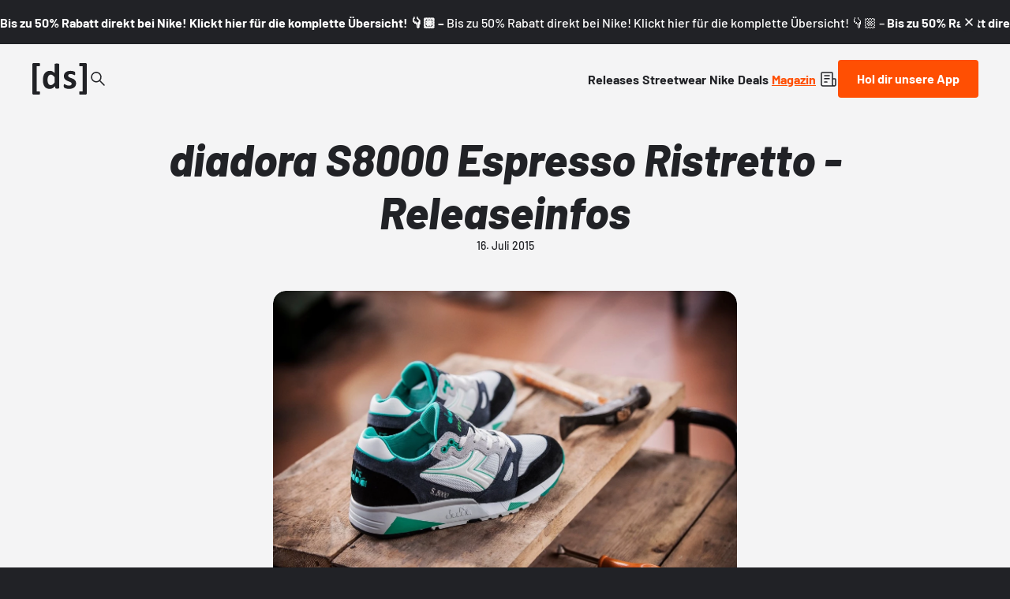

--- FILE ---
content_type: text/html;charset=utf-8
request_url: https://www.deadstock.de/mag/diadora-espresso-ristretto
body_size: 63697
content:
<!DOCTYPE html><html  lang="de" data-v="1.3.0" class="color-background-deep"><head><meta charset="utf-8"><meta name="viewport" content="width=device-width, initial-scale=1"><script type="importmap">{"imports":{"#entry":"/_nuxt/BYCr1DAJ.js"}}</script><title>diadora S8000 Espresso Ristretto - Releaseinfos | Dead Stock</title><link rel="preconnect" href="https://content.deadstock.de"><style>@font-face { font-family: "Barlow fallback"; src: local("Segoe UI"); size-adjust: 97.2123%; ascent-override: 102.8676%; descent-override: 20.5735%; line-gap-override: 0%; } @font-face { font-family: "Barlow fallback"; src: local("Roboto"); size-adjust: 96.8922%; ascent-override: 103.2075%; descent-override: 20.6415%; line-gap-override: 0%; } @font-face { font-family: "Barlow fallback"; src: local("Helvetica Neue"); size-adjust: 95.7778%; ascent-override: 104.4084%; descent-override: 20.8817%; line-gap-override: 0%; } @font-face { font-family: "Barlow fallback"; src: local("Arial"); size-adjust: 96.68%; ascent-override: 103.4341%; descent-override: 20.6868%; line-gap-override: 0%; } @font-face { font-family: "Barlow fallback"; src: local("Noto Sans"); size-adjust: 90.9283%; ascent-override: 109.9768%; descent-override: 21.9954%; line-gap-override: 0%; }  </style><style>:root {
--color-lit: #ff4f03;--color-lit-dark: #ec4b06;
--color-asphalt: #212226;
--color-black: #000000;
--color-black80: #00000080;
--color-white: #ffffff;
--color-grey: #a0a2ab;--color-grey-100: #f4f4f5;
--color-grey-200: #ededee;
--color-grey-300: #d6d7db;
--color-grey-400: #bbbdc3;
--color-grey-500: #a0a2ab;
--color-grey-600: #858793;
--color-grey-700: #6c6e7a;
--color-grey-800: #53555f;
--color-grey-900: #3b3d43;
--color-green: green;
--color-orange: orange;
--color-red: red;
}
</style><style>@font-face{font-display:swap;font-family:Barlow;font-style:italic;font-weight:500;src:url(/_nuxt/Barlow-italic-500-vietnamese.B_AM3AcJ.woff2) format("woff2");unicode-range:u+0102-0103,u+0110-0111,u+0128-0129,u+0168-0169,u+01a0-01a1,u+01af-01b0,u+0300-0301,u+0303-0304,u+0308-0309,u+0323,u+0329,u+1ea0-1ef9,u+20ab}@font-face{font-display:swap;font-family:Barlow;font-style:italic;font-weight:500;src:url(/_nuxt/Barlow-italic-500-latin-ext.Bvj5lBWB.woff2) format("woff2");unicode-range:u+0100-02ba,u+02bd-02c5,u+02c7-02cc,u+02ce-02d7,u+02dd-02ff,u+0304,u+0308,u+0329,u+1d00-1dbf,u+1e00-1e9f,u+1ef2-1eff,u+2020,u+20a0-20ab,u+20ad-20c0,u+2113,u+2c60-2c7f,u+a720-a7ff}@font-face{font-display:swap;font-family:Barlow;font-style:italic;font-weight:500;src:url(/_nuxt/Barlow-italic-500-latin.C-u4QxiE.woff2) format("woff2");unicode-range:u+00??,u+0131,u+0152-0153,u+02bb-02bc,u+02c6,u+02da,u+02dc,u+0304,u+0308,u+0329,u+2000-206f,u+20ac,u+2122,u+2191,u+2193,u+2212,u+2215,u+feff,u+fffd}@font-face{font-display:swap;font-family:Barlow;font-style:italic;font-weight:700;src:url(/_nuxt/Barlow-italic-700-vietnamese.0mbXuke0.woff2) format("woff2");unicode-range:u+0102-0103,u+0110-0111,u+0128-0129,u+0168-0169,u+01a0-01a1,u+01af-01b0,u+0300-0301,u+0303-0304,u+0308-0309,u+0323,u+0329,u+1ea0-1ef9,u+20ab}@font-face{font-display:swap;font-family:Barlow;font-style:italic;font-weight:700;src:url(/_nuxt/Barlow-italic-700-latin-ext.l7O3FQDU.woff2) format("woff2");unicode-range:u+0100-02ba,u+02bd-02c5,u+02c7-02cc,u+02ce-02d7,u+02dd-02ff,u+0304,u+0308,u+0329,u+1d00-1dbf,u+1e00-1e9f,u+1ef2-1eff,u+2020,u+20a0-20ab,u+20ad-20c0,u+2113,u+2c60-2c7f,u+a720-a7ff}@font-face{font-display:swap;font-family:Barlow;font-style:italic;font-weight:700;src:url(/_nuxt/Barlow-italic-700-latin.B8gcIuZB.woff2) format("woff2");unicode-range:u+00??,u+0131,u+0152-0153,u+02bb-02bc,u+02c6,u+02da,u+02dc,u+0304,u+0308,u+0329,u+2000-206f,u+20ac,u+2122,u+2191,u+2193,u+2212,u+2215,u+feff,u+fffd}@font-face{font-display:swap;font-family:Barlow;font-style:italic;font-weight:800;src:url(/_nuxt/Barlow-italic-800-vietnamese.DPfOEcqJ.woff2) format("woff2");unicode-range:u+0102-0103,u+0110-0111,u+0128-0129,u+0168-0169,u+01a0-01a1,u+01af-01b0,u+0300-0301,u+0303-0304,u+0308-0309,u+0323,u+0329,u+1ea0-1ef9,u+20ab}@font-face{font-display:swap;font-family:Barlow;font-style:italic;font-weight:800;src:url(/_nuxt/Barlow-italic-800-latin-ext.BoY24aQ0.woff2) format("woff2");unicode-range:u+0100-02ba,u+02bd-02c5,u+02c7-02cc,u+02ce-02d7,u+02dd-02ff,u+0304,u+0308,u+0329,u+1d00-1dbf,u+1e00-1e9f,u+1ef2-1eff,u+2020,u+20a0-20ab,u+20ad-20c0,u+2113,u+2c60-2c7f,u+a720-a7ff}@font-face{font-display:swap;font-family:Barlow;font-style:italic;font-weight:800;src:url(/_nuxt/Barlow-italic-800-latin.e1LvFkNx.woff2) format("woff2");unicode-range:u+00??,u+0131,u+0152-0153,u+02bb-02bc,u+02c6,u+02da,u+02dc,u+0304,u+0308,u+0329,u+2000-206f,u+20ac,u+2122,u+2191,u+2193,u+2212,u+2215,u+feff,u+fffd}@font-face{font-display:swap;font-family:Barlow;font-style:normal;font-weight:500;src:url(/_nuxt/Barlow-normal-500-vietnamese.zTViEIzf.woff2) format("woff2");unicode-range:u+0102-0103,u+0110-0111,u+0128-0129,u+0168-0169,u+01a0-01a1,u+01af-01b0,u+0300-0301,u+0303-0304,u+0308-0309,u+0323,u+0329,u+1ea0-1ef9,u+20ab}@font-face{font-display:swap;font-family:Barlow;font-style:normal;font-weight:500;src:url(/_nuxt/Barlow-normal-500-latin-ext.DOaysfXq.woff2) format("woff2");unicode-range:u+0100-02ba,u+02bd-02c5,u+02c7-02cc,u+02ce-02d7,u+02dd-02ff,u+0304,u+0308,u+0329,u+1d00-1dbf,u+1e00-1e9f,u+1ef2-1eff,u+2020,u+20a0-20ab,u+20ad-20c0,u+2113,u+2c60-2c7f,u+a720-a7ff}@font-face{font-display:swap;font-family:Barlow;font-style:normal;font-weight:500;src:url(/_nuxt/Barlow-normal-500-latin.BPAOfeC8.woff2) format("woff2");unicode-range:u+00??,u+0131,u+0152-0153,u+02bb-02bc,u+02c6,u+02da,u+02dc,u+0304,u+0308,u+0329,u+2000-206f,u+20ac,u+2122,u+2191,u+2193,u+2212,u+2215,u+feff,u+fffd}@font-face{font-display:swap;font-family:Barlow;font-style:normal;font-weight:700;src:url(/_nuxt/Barlow-normal-700-vietnamese.D6euyNzi.woff2) format("woff2");unicode-range:u+0102-0103,u+0110-0111,u+0128-0129,u+0168-0169,u+01a0-01a1,u+01af-01b0,u+0300-0301,u+0303-0304,u+0308-0309,u+0323,u+0329,u+1ea0-1ef9,u+20ab}@font-face{font-display:swap;font-family:Barlow;font-style:normal;font-weight:700;src:url(/_nuxt/Barlow-normal-700-latin-ext.BLuWmldJ.woff2) format("woff2");unicode-range:u+0100-02ba,u+02bd-02c5,u+02c7-02cc,u+02ce-02d7,u+02dd-02ff,u+0304,u+0308,u+0329,u+1d00-1dbf,u+1e00-1e9f,u+1ef2-1eff,u+2020,u+20a0-20ab,u+20ad-20c0,u+2113,u+2c60-2c7f,u+a720-a7ff}@font-face{font-display:swap;font-family:Barlow;font-style:normal;font-weight:700;src:url(/_nuxt/Barlow-normal-700-latin.A9pxMQ4z.woff2) format("woff2");unicode-range:u+00??,u+0131,u+0152-0153,u+02bb-02bc,u+02c6,u+02da,u+02dc,u+0304,u+0308,u+0329,u+2000-206f,u+20ac,u+2122,u+2191,u+2193,u+2212,u+2215,u+feff,u+fffd}</style><style>#cc-main{background:transparent;color:var(--cc-primary-color);font-family:var(--cc-font-family);font-size:16px;font-weight:400;-webkit-font-smoothing:antialiased;-moz-osx-font-smoothing:grayscale;line-height:1.15;position:relative;text-rendering:optimizeLegibility;-webkit-text-size-adjust:100%;position:fixed;z-index:var(--cc-z-index)}#cc-main :after,#cc-main :before,#cc-main a,#cc-main button,#cc-main div,#cc-main h2,#cc-main input,#cc-main p,#cc-main span{all:unset;box-sizing:border-box}#cc-main .pm__badge,#cc-main button{all:initial;box-sizing:border-box;color:unset;visibility:unset}#cc-main .pm__badge,#cc-main a,#cc-main button,#cc-main input{-webkit-appearance:none;-moz-appearance:none;appearance:none;cursor:pointer;font-family:inherit;font-size:100%;line-height:normal;margin:0;outline:revert;outline-offset:2px;overflow:hidden}#cc-main table,#cc-main tbody,#cc-main td,#cc-main th,#cc-main thead,#cc-main tr{all:revert;color:inherit;font-family:inherit;font-size:inherit;font-weight:inherit}:root{--cc-font-family:-apple-system,BlinkMacSystemFont,"Segoe UI",Roboto,Helvetica,Arial,sans-serif,"Apple Color Emoji","Segoe UI Emoji","Segoe UI Symbol";--cc-modal-border-radius:.5rem;--cc-btn-border-radius:.4rem;--cc-modal-transition-duration:.25s;--cc-link-color:var(--cc-btn-primary-bg);--cc-modal-margin:1rem;--cc-z-index:2147483647;--cc-bg:#fff;--cc-primary-color:#2c2f31;--cc-secondary-color:#5e6266;--cc-btn-primary-bg:#30363c;--cc-btn-primary-color:#fff;--cc-btn-primary-border-color:var(--cc-btn-primary-bg);--cc-btn-primary-hover-bg:#000;--cc-btn-primary-hover-color:#fff;--cc-btn-primary-hover-border-color:var(--cc-btn-primary-hover-bg);--cc-btn-secondary-bg:#eaeff2;--cc-btn-secondary-color:var(--cc-primary-color);--cc-btn-secondary-border-color:var(--cc-btn-secondary-bg);--cc-btn-secondary-hover-bg:#d4dae0;--cc-btn-secondary-hover-color:#000;--cc-btn-secondary-hover-border-color:#d4dae0;--cc-separator-border-color:#f0f4f7;--cc-toggle-on-bg:var(--cc-btn-primary-bg);--cc-toggle-off-bg:#667481;--cc-toggle-on-knob-bg:#fff;--cc-toggle-off-knob-bg:var(--cc-toggle-on-knob-bg);--cc-toggle-enabled-icon-color:var(--cc-bg);--cc-toggle-disabled-icon-color:var(--cc-bg);--cc-toggle-readonly-bg:#d5dee2;--cc-toggle-readonly-knob-bg:#fff;--cc-toggle-readonly-knob-icon-color:var(--cc-toggle-readonly-bg);--cc-section-category-border:var(--cc-cookie-category-block-bg);--cc-cookie-category-block-bg:#f0f4f7;--cc-cookie-category-block-border:#f0f4f7;--cc-cookie-category-block-hover-bg:#e9eff4;--cc-cookie-category-block-hover-border:#e9eff4;--cc-cookie-category-expanded-block-bg:transparent;--cc-cookie-category-expanded-block-hover-bg:#dee4e9;--cc-overlay-bg:rgba(0,0,0,.65);--cc-webkit-scrollbar-bg:var(--cc-section-category-border);--cc-webkit-scrollbar-hover-bg:var(--cc-btn-primary-hover-bg);--cc-footer-bg:var(--cc-btn-secondary-bg);--cc-footer-color:var(--cc-secondary-color);--cc-footer-border-color:#e4eaed;--cc-pm-toggle-border-radius:4em}#cc-main.cc--rtl{direction:rtl}#cc-main .cm__title,#cc-main a,#cc-main b,#cc-main em,#cc-main strong{font-weight:600}#cc-main button>span{pointer-events:none}#cc-main .cc__link,#cc-main a{background-image:linear-gradient(currentColor,currentColor);background-position:0 100%;background-repeat:no-repeat;background-size:0 1px;font-weight:600;position:relative;transition:background-size .25s,color .25s ease}#cc-main .cc__link:hover,#cc-main a:hover{background-size:100% 1px;color:var(--cc-primary-color)}#cc-main .cc__link{color:var(--cc-link-color)}#cc-main .cm__desc,#cc-main .pm__body{overscroll-behavior:auto contain;scrollbar-width:thin}@media screen and (min-width:640px){#cc-main ::-webkit-scrollbar,#cc-main ::-webkit-scrollbar-thumb,#cc-main ::-webkit-scrollbar-track{all:revert}#cc-main ::-webkit-scrollbar-thumb{-webkit-background-clip:padding-box;background-clip:padding-box;background:var(--cc-toggle-readonly-bg);border:.25rem solid var(--cc-bg);border-radius:1rem}#cc-main ::-webkit-scrollbar-thumb:hover{background:var(--cc-toggle-off-bg)}#cc-main ::-webkit-scrollbar{background:transparent;width:12px}}html.disable--interaction.show--consent,html.disable--interaction.show--consent body{height:auto!important;overflow:hidden!important}@media(prefers-reduced-motion){#cc-main{--cc-modal-transition-duration:0s}}.cc--darkmode{--cc-bg:#161a1c;--cc-primary-color:#ebf3f6;--cc-secondary-color:#aebbc5;--cc-btn-primary-bg:#c2d0e0;--cc-btn-primary-color:var(--cc-bg);--cc-btn-primary-border-color:var(--cc-btn-primary-bg);--cc-btn-primary-hover-bg:#98a7b6;--cc-btn-primary-hover-color:#000;--cc-btn-primary-hover-border-color:var(--cc-btn-primary-hover-bg);--cc-btn-secondary-bg:#242c31;--cc-btn-secondary-color:var(--cc-primary-color);--cc-btn-secondary-border-color:var(--cc-btn-secondary-bg);--cc-btn-secondary-hover-bg:#353d43;--cc-btn-secondary-hover-color:#fff;--cc-btn-secondary-hover-border-color:var(--cc-btn-secondary-hover-bg);--cc-separator-border-color:#222a30;--cc-toggle-on-bg:var(--cc-btn-primary-bg);--cc-toggle-off-bg:#525f6b;--cc-toggle-on-knob-bg:var(--cc-btn-primary-color);--cc-toggle-off-knob-bg:var(--cc-btn-primary-color);--cc-toggle-enabled-icon-color:var(--cc-btn-primary-color);--cc-toggle-disabled-icon-color:var(--cc-btn-primary-color);--cc-toggle-readonly-bg:#343e45;--cc-toggle-readonly-knob-bg:#5f6b72;--cc-toggle-readonly-knob-icon-color:var(--cc-toggle-readonly-bg);--cc-section-category-border:#1e2428;--cc-cookie-category-block-bg:#1e2428;--cc-cookie-category-block-border:var(--cc-section-category-border);--cc-cookie-category-block-hover-bg:#242c31;--cc-cookie-category-block-hover-border:#232a2f;--cc-cookie-category-expanded-block-bg:transparent;--cc-cookie-category-expanded-block-hover-bg:var(--cc-toggle-readonly-bg);--cc-overlay-bg:rgba(0,0,0,.65);--cc-webkit-scrollbar-bg:var(--cc-section-category-border);--cc-webkit-scrollbar-hover-bg:var(--cc-btn-primary-hover-bg);--cc-footer-bg:#0c0e0f;--cc-footer-color:var(--cc-secondary-color);--cc-footer-border-color:#060809}.cc--darkmode #cc-main{color-scheme:dark}#cc-main .cm{background:var(--cc-bg);border-radius:var(--cc-modal-border-radius);box-shadow:0 .625em 1.875em #0000024d;display:flex;flex-direction:column;max-width:24rem;opacity:0;overflow:hidden;position:fixed;transform:translateY(1.6em);visibility:hidden;z-index:1}#cc-main .cm--top{top:var(--cc-modal-margin)}#cc-main .cm--middle{top:50%;transform:translateY(calc(-50% + 1.6em))}#cc-main .cm--bottom{bottom:var(--cc-modal-margin)}#cc-main .cm--center{left:var(--cc-modal-margin);margin:0 auto;right:var(--cc-modal-margin);width:unset}#cc-main .cm--left{left:var(--cc-modal-margin);margin-right:var(--cc-modal-margin)}#cc-main .cm--right{margin-left:var(--cc-modal-margin);right:var(--cc-modal-margin)}#cc-main .cm__body{display:flex;flex-direction:column;justify-content:space-between;position:relative}#cc-main .cm__btns,#cc-main .cm__links{padding:1rem 1.3rem;width:unset}#cc-main .cm__texts{display:flex;flex:1;flex-direction:column;justify-content:center;padding:1rem 0 0}#cc-main .cm__desc,#cc-main .cm__title{padding:0 1.3rem}#cc-main .cm__title{font-size:1.05em}#cc-main .cm__title+.cm__desc{margin-top:1.1em}#cc-main .cm__desc{color:var(--cc-secondary-color);font-size:.9em;line-height:1.5;max-height:40vh;overflow-x:visible;overflow-y:auto;padding-bottom:1em}#cc-main .cm__btns{border-top:1px solid var(--cc-separator-border-color);display:flex;flex-direction:column;justify-content:center}#cc-main .cm__btn-group{display:grid;grid-auto-columns:minmax(0,1fr)}#cc-main .cm__btn+.cm__btn,#cc-main .cm__btn-group+.cm__btn-group{margin-top:.375rem}#cc-main .cm--flip .cm__btn+.cm__btn,#cc-main .cm--flip .cm__btn-group+.cm__btn-group{margin-bottom:.375rem;margin-top:0}#cc-main .cm--inline .cm__btn+.cm__btn{margin-left:.375rem;margin-top:0}#cc-main .cm--inline.cm--flip .cm__btn+.cm__btn{margin-bottom:0;margin-left:0;margin-right:.375rem}#cc-main .cm--inline.cm--flip .cm__btn-group+.cm__btn-group{margin-bottom:.375rem;margin-right:0}#cc-main .cm--wide .cm__btn+.cm__btn,#cc-main .cm--wide .cm__btn-group+.cm__btn-group{margin-left:.375rem;margin-top:0}#cc-main .cm--wide.cm--flip .cm__btn+.cm__btn,#cc-main .cm--wide.cm--flip .cm__btn-group+.cm__btn-group{margin-bottom:0;margin-right:.375rem}#cc-main .cm--bar:not(.cm--inline) .cm__btn-group--uneven,#cc-main .cm--wide .cm__btn-group--uneven{display:flex;flex:1;justify-content:space-between}#cc-main .cm--bar:not(.cm--inline).cm--flip .cm__btn-group--uneven,#cc-main .cm--wide.cm--flip .cm__btn-group--uneven{flex-direction:row-reverse}#cc-main .cm__btn{background:var(--cc-btn-primary-bg);border:1px solid var(--cc-btn-primary-border-color);border-radius:var(--cc-btn-border-radius);color:var(--cc-btn-primary-color);font-size:.82em;font-weight:600;min-height:42px;padding:.5em 1em;text-align:center}#cc-main .cm__btn:hover{background:var(--cc-btn-primary-hover-bg);border-color:var(--cc-btn-primary-hover-border-color);color:var(--cc-btn-primary-hover-color)}#cc-main .cm__btn--secondary{background:var(--cc-btn-secondary-bg);border-color:var(--cc-btn-secondary-border-color);color:var(--cc-btn-secondary-color)}#cc-main .cm__btn--secondary:hover{background:var(--cc-btn-secondary-hover-bg);border-color:var(--cc-btn-secondary-hover-border-color);color:var(--cc-btn-secondary-hover-color)}#cc-main .cm__btn--close{border-radius:0;border-bottom-left-radius:var(--cc-btn-border-radius);border-right:none;border-top:none;display:none;font-size:1em;height:42px;min-width:auto!important;overflow:hidden;padding:0!important;position:absolute;right:0;top:0;width:42px}#cc-main .cm__btn--close svg{stroke:var(--cc-btn-primary-color);transform:scale(.5);transition:stroke .15s ease}#cc-main .cm__btn--close:hover svg{stroke:var(--cc-btn-primary-hover-color)}#cc-main .cm__btn--close.cm__btn--secondary svg{stroke:var(--cc-btn-secondary-color)}#cc-main .cm__btn--close.cm__btn--secondary:hover svg{stroke:var(--cc-btn-secondary-hover-color)}#cc-main .cm__btn--close+.cm__texts .cm__title{padding-right:3rem}#cc-main .cm--inline .cm__btn-group{grid-auto-flow:column}#cc-main .cm__footer{background:var(--cc-footer-bg);border-top:1px solid var(--cc-footer-border-color);color:var(--cc-footer-color);padding:.4em 0 .5em}#cc-main .cm__links{display:flex;flex-direction:row;padding-bottom:0;padding-top:0}#cc-main .cm__link-group{display:flex;flex-direction:row;font-size:.8em;width:100%}#cc-main .cm__link-group>*+*{margin-left:1.3rem}#cc-main .cm--flip .cm__btn:last-child{grid-row:1}#cc-main .cm--inline.cm--flip .cm__btn:last-child{grid-column:1}#cc-main .cm--box .cm__btn--close{display:block}#cc-main .cm--box.cm--flip .cm__btns{flex-direction:column-reverse}#cc-main .cm--box.cm--wide{max-width:36em}#cc-main .cm--box.cm--wide .cm__btns{flex-direction:row;justify-content:space-between}#cc-main .cm--box.cm--wide .cm__btn-group{grid-auto-flow:column}#cc-main .cm--box.cm--wide .cm__btn{min-width:120px;padding-left:1.8em;padding-right:1.8em}#cc-main .cm--box.cm--wide.cm--flip .cm__btns{flex-direction:row-reverse}#cc-main .cm--box.cm--wide.cm--flip .cm__btn:last-child{grid-column:1}#cc-main .cm--cloud{max-width:54em;width:unset}#cc-main .cm--cloud .cm__body{flex-direction:row}#cc-main .cm--cloud .cm__texts{flex:1}#cc-main .cm--cloud .cm__desc{max-height:9.4em}#cc-main .cm--cloud .cm__btns{border-left:1px solid var(--cc-separator-border-color);border-top:none;max-width:23em}#cc-main .cm--cloud .cm__btn-group{flex-direction:column}#cc-main .cm--cloud .cm__btn{min-width:19em}#cc-main .cm--cloud.cm--flip .cm__btn-group,#cc-main .cm--cloud.cm--flip .cm__btns{flex-direction:column-reverse}#cc-main .cm--cloud.cm--inline .cm__btn-group{flex-direction:row}#cc-main .cm--cloud.cm--inline .cm__btn{min-width:10em}#cc-main .cm--cloud.cm--inline.cm--flip .cm__btn-group{flex-direction:row-reverse}#cc-main .cm--bar{border-radius:0;left:0;margin:0;max-width:unset;opacity:1;right:0;transform:translateY(0);width:100vw;--cc-modal-transition-duration:.35s}#cc-main .cm--bar.cm--top{top:0;transform:translateY(-100%)}#cc-main .cm--bar.cm--bottom{bottom:0;transform:translateY(100%)}#cc-main .cm--bar .cm__body,#cc-main .cm--bar .cm__links{margin:0 auto;max-width:55em;width:100%}#cc-main .cm--bar .cm__body{padding:.5em 0 .9em}#cc-main .cm--bar .cm__btns{border-top:none;flex-direction:row;justify-content:space-between}#cc-main .cm--bar .cm__btn-group{grid-auto-flow:column}#cc-main .cm--bar:not(.cm--inline) .cm__btn+.cm__btn,#cc-main .cm--bar:not(.cm--inline) .cm__btn-group+.cm__btn-group{margin-left:.375rem;margin-top:0}#cc-main .cm--bar .cm__btn{min-width:120px;padding-left:2em;padding-right:2em}#cc-main .cm--bar.cm--flip:not(.cm--inline) .cm__btn+.cm__btn,#cc-main .cm--bar.cm--flip:not(.cm--inline) .cm__btn-group+.cm__btn-group{margin-bottom:0;margin-left:0;margin-right:.375rem}#cc-main .cm--bar.cm--flip .cm__btns{flex-direction:row-reverse}#cc-main .cm--bar.cm--flip .cm__btn:last-child{grid-column:1}#cc-main .cm--bar.cm--inline .cm__body,#cc-main .cm--bar.cm--inline .cm__links{max-width:74em}#cc-main .cm--bar.cm--inline .cm__body{flex-direction:row;padding:0}#cc-main .cm--bar.cm--inline .cm__btns{flex-direction:column;justify-content:center;max-width:23em}#cc-main .cm--bar.cm--inline.cm--flip .cm__btns{flex-direction:column-reverse}#cc-main .cc--anim .cm,#cc-main .cc--anim.cm-wrapper:before{transition:opacity var(--cc-modal-transition-duration) ease,visibility var(--cc-modal-transition-duration) ease,transform var(--cc-modal-transition-duration) ease}#cc-main .cc--anim .cm__btn,#cc-main .cc--anim .cm__close{transition:background-color .15s ease,border-color .15s ease,color .15s ease}.disable--interaction #cc-main .cm-wrapper:before{background:var(--cc-overlay-bg);content:"";inset:0;opacity:0;position:fixed;visibility:hidden;z-index:0}.show--consent #cc-main .cc--anim .cm{opacity:1;transform:translateY(0);visibility:visible!important}.show--consent #cc-main .cc--anim .cm--middle{transform:translateY(-50%)}.show--consent #cc-main .cc--anim .cm--bar{transform:translateY(0)}.show--consent #cc-main .cc--anim.cm-wrapper:before{opacity:1;visibility:visible}#cc-main.cc--rtl .cm__btn--close{border-bottom-left-radius:unset;border-bottom-right-radius:var(--cc-btn-border-radius);left:0;right:unset}#cc-main.cc--rtl .cm__btn--close+.cm__texts .cm__title{padding-left:3rem!important;padding-right:1.3rem}#cc-main.cc--rtl .cm--inline .cm__btn+.cm__btn{margin-left:0;margin-right:.375rem}#cc-main.cc--rtl .cm--inline.cm--flip .cm__btn+.cm__btn{margin-left:.375rem;margin-right:0}#cc-main.cc--rtl .cm:not(.cm--inline).cm--bar .cm__btn+.cm__btn,#cc-main.cc--rtl .cm:not(.cm--inline).cm--bar .cm__btn-group+.cm__btn-group,#cc-main.cc--rtl .cm:not(.cm--inline).cm--wide .cm__btn+.cm__btn,#cc-main.cc--rtl .cm:not(.cm--inline).cm--wide .cm__btn-group+.cm__btn-group{margin-left:0;margin-right:.375rem}#cc-main.cc--rtl .cm:not(.cm--inline).cm--bar.cm--flip .cm__btn+.cm__btn,#cc-main.cc--rtl .cm:not(.cm--inline).cm--wide.cm--flip .cm__btn+.cm__btn{margin-left:.375rem;margin-right:0}#cc-main.cc--rtl .cm__link-group>*+*{margin-left:0;margin-right:1.3rem}@media screen and (max-width:640px){#cc-main{--cc-modal-margin:.5em}#cc-main .cm{max-width:none!important;width:auto!important}#cc-main .cm__body{flex-direction:column!important;padding:0!important}#cc-main .cm__btns,#cc-main .cm__desc,#cc-main .cm__links,#cc-main .cm__title{padding-left:1.1rem!important;padding-right:1.1rem!important}#cc-main .cm__btns{border-left:none!important;border-top:1px solid var(--cc-separator-border-color)!important;flex-direction:column!important;max-width:none!important;min-width:auto!important}#cc-main .cm__btn+.cm__btn,#cc-main .cm__btn-group+.cm__btn-group{margin:.375rem 0 0!important}#cc-main .cm--flip .cm__btn+.cm__btn,#cc-main .cm--flip .cm__btn-group+.cm__btn-group{margin-bottom:.375rem!important;margin-top:0!important}#cc-main .cm__btn-group{display:flex!important;flex-direction:column!important;min-width:auto!important}#cc-main .cm__btn{flex:auto!important}#cc-main .cm__link-group{justify-content:center!important}#cc-main .cm--flip .cm__btn-group,#cc-main .cm--flip .cm__btns{flex-direction:column-reverse!important}}#cc-main .pm-wrapper{position:relative;z-index:2}#cc-main .pm{background:var(--cc-bg);border-radius:var(--cc-modal-border-radius);box-shadow:0 .625em 1.875em #0000024d;display:flex;flex-direction:column;opacity:0;overflow:hidden;position:fixed;visibility:hidden;width:100%;width:unset;z-index:1}#cc-main svg{fill:none;width:100%}#cc-main .pm__body,#cc-main .pm__footer,#cc-main .pm__header{padding:1em 1.4em}#cc-main .pm__header{align-items:center;border-bottom:1px solid var(--cc-separator-border-color);display:flex;justify-content:space-between}#cc-main .pm__title{align-items:center;display:flex;flex:1;font-weight:600;margin-right:2em}#cc-main .pm__close-btn{background:var(--cc-btn-secondary-bg);border:1px solid var(--cc-btn-secondary-border-color);border-radius:var(--cc-btn-border-radius);height:40px;position:relative;transition:all .15s ease;width:40px}#cc-main .pm__close-btn span{display:flex;height:100%;width:100%}#cc-main .pm__close-btn svg{stroke:var(--cc-btn-secondary-color);transform:scale(.5);transition:stroke .15s ease}#cc-main .pm__close-btn:hover{background:var(--cc-btn-secondary-hover-bg);border-color:var(--cc-btn-secondary-hover-border-color)}#cc-main .pm__close-btn:hover svg{stroke:var(--cc-btn-secondary-hover-color)}#cc-main .pm__body{flex:1;overflow-y:auto;overflow-y:overlay}#cc-main .pm__section,#cc-main .pm__section--toggle{border-radius:var(--cc-btn-border-radius);display:flex;flex-direction:column;margin-bottom:.5em}#cc-main .pm__section--toggle .pm__section-desc-wrapper{border:1px solid var(--cc-cookie-category-block-border);border-radius:var(--cc-btn-border-radius);border-top:none;border-top-left-radius:0;border-top-right-radius:0;display:none;margin-top:0!important;overflow:hidden}#cc-main .pm__section{border:1px solid var(--cc-separator-border-color);padding:1em;transition:background-color .25s ease,border-color .25s ease}#cc-main .pm__section:first-child{border:none;margin-bottom:2em;margin-top:0;padding:0;transition:none}#cc-main .pm__section:not(:first-child):hover{background:var(--cc-cookie-category-block-bg);border-color:var(--cc-cookie-category-block-border)}#cc-main .pm__section-toggles+.pm__section{margin-top:2em}#cc-main .pm__section--toggle{background:var(--cc-cookie-category-block-bg);border-top:none;margin-bottom:.375rem}#cc-main .pm__section--toggle .pm__section-title{align-items:center;background:var(--cc-cookie-category-block-bg);border:1px solid var(--cc-cookie-category-block-border);display:flex;justify-content:space-between;min-height:58px;padding:1.1em 5.4em 1.1em 1.2em;position:relative;transition:background-color .25s ease,border-color .25s ease;width:100%}#cc-main .pm__section--toggle .pm__section-title:hover{background:var(--cc-cookie-category-block-hover-bg);border-color:var(--cc-cookie-category-block-hover-border)}#cc-main .pm__section--toggle .pm__section-desc{margin-top:0;padding:1em}#cc-main .pm__section--toggle.is-expanded{--cc-cookie-category-block-bg:var(--cc-cookie-category-expanded-block-bg);--cc-cookie-category-block-border:var(--cc-cookie-category-expanded-block-hover-bg)}#cc-main .pm__section--toggle.is-expanded .pm__section-title{border-bottom-left-radius:0;border-bottom-right-radius:0}#cc-main .pm__section--toggle.is-expanded .pm__section-arrow svg{transform:scale(.5) rotate(180deg)}#cc-main .pm__section--toggle.is-expanded .pm__section-desc-wrapper{display:flex}#cc-main .pm__section--expandable .pm__section-title{cursor:pointer;padding-left:3.4em}#cc-main .pm__section--expandable .pm__section-arrow{background:var(--cc-toggle-readonly-bg);border-radius:100%;display:flex;height:20px;justify-content:center;left:18px;pointer-events:none;position:absolute;width:20px}#cc-main .pm__section--expandable .pm__section-arrow svg{stroke:var(--cc-btn-secondary-color);transform:scale(.5)}#cc-main .pm__section-title-wrapper{align-items:center;display:flex;position:relative}#cc-main .pm__section-title-wrapper+.pm__section-desc-wrapper{margin-top:.85em}#cc-main .pm__section-title{border-radius:var(--cc-btn-border-radius);font-size:.95em;font-weight:600}#cc-main .pm__badge{align-items:center;background:var(--cc-btn-secondary-bg);border-radius:5em;color:var(--cc-secondary-color);display:flex;flex:none;font-size:.8em;font-weight:600;height:23px;justify-content:center;margin-left:1em;min-width:23px;overflow:hidden;padding:0 .6em 1px;position:relative;text-align:center;white-space:nowrap;width:auto}#cc-main .pm__service-counter{background:var(--cc-btn-primary-bg);color:var(--cc-btn-primary-color);padding:0;width:23px}#cc-main .pm__service-counter[data-counterlabel]{padding:0 .6em 1px;width:auto}#cc-main .section__toggle,#cc-main .section__toggle-wrapper,#cc-main .toggle__icon,#cc-main .toggle__label{border-radius:var(--cc-pm-toggle-border-radius);height:23px;transform:translateZ(0);width:50px}#cc-main .section__toggle-wrapper{cursor:pointer;position:absolute;right:18px;z-index:1}#cc-main .toggle-service{height:19px;position:relative;right:0;width:42px}#cc-main .toggle-service .section__toggle,#cc-main .toggle-service .toggle__icon,#cc-main .toggle-service .toggle__label{height:19px;width:42px}#cc-main .toggle-service .toggle__icon{position:relative}#cc-main .toggle-service .toggle__icon-circle{height:19px;width:19px}#cc-main .toggle-service .section__toggle:checked~.toggle__icon .toggle__icon-circle{transform:translate(23px)}#cc-main .pm__section--toggle:nth-child(2) .section__toggle-wrapper:after{display:none!important}#cc-main .section__toggle{border:0;cursor:pointer;display:block;left:0;margin:0;position:absolute;top:0}#cc-main .section__toggle:disabled{cursor:not-allowed}#cc-main .toggle__icon{background:var(--cc-toggle-off-bg);box-shadow:0 0 0 1px var(--cc-toggle-off-bg);display:flex;flex-direction:row;pointer-events:none;position:absolute;transition:all .25s ease}#cc-main .toggle__icon-circle{background:var(--cc-toggle-off-knob-bg);border:none;border-radius:var(--cc-pm-toggle-border-radius);box-shadow:0 1px 2px #1820035c;display:block;height:23px;left:0;position:absolute;top:0;transition:transform .25s ease,background-color .25s ease;width:23px}#cc-main .toggle__icon-off,#cc-main .toggle__icon-on{height:100%;position:absolute;transition:opacity .15s ease;width:100%}#cc-main .toggle__icon-on{opacity:0;transform:rotate(45deg)}#cc-main .toggle__icon-on svg{stroke:var(--cc-toggle-on-bg);transform:scale(.55) rotate(-45deg)}#cc-main .toggle__icon-off{opacity:1}#cc-main .toggle__icon-off svg{stroke:var(--cc-toggle-off-bg);transform:scale(.55)}#cc-main .section__toggle:checked~.toggle__icon{background:var(--cc-toggle-on-bg);box-shadow:0 0 0 1px var(--cc-toggle-on-bg)}#cc-main .section__toggle:checked~.toggle__icon .toggle__icon-circle{background-color:var(--cc-toggle-on-knob-bg);transform:translate(27px)}#cc-main .section__toggle:checked~.toggle__icon .toggle__icon-on{opacity:1}#cc-main .section__toggle:checked~.toggle__icon .toggle__icon-off{opacity:0}#cc-main .section__toggle:checked:disabled~.toggle__icon{background:var(--cc-toggle-readonly-bg);box-shadow:0 0 0 1px var(--cc-toggle-readonly-bg)}#cc-main .section__toggle:checked:disabled~.toggle__icon .toggle__icon-circle{background:var(--cc-toggle-readonly-knob-bg);box-shadow:none}#cc-main .section__toggle:checked:disabled~.toggle__icon svg{stroke:var(--cc-toggle-readonly-knob-icon-color)}#cc-main .toggle__label{opacity:0;overflow:hidden;pointer-events:none;position:absolute;top:0;z-index:-1}#cc-main .pm__section-desc-wrapper{color:var(--cc-secondary-color);display:flex;flex-direction:column;font-size:.9em}#cc-main .pm__section-desc-wrapper>:not(:last-child){border-bottom:1px solid var(--cc-cookie-category-block-border)}#cc-main .pm__section-services{display:flex;flex-direction:column}#cc-main .pm__service{align-items:center;display:flex;justify-content:space-between;padding:.4em 1.2em;position:relative;transition:background-color .15s ease}#cc-main .pm__service:hover{background-color:var(--cc-cookie-category-block-hover-bg)}#cc-main .pm__service-header{align-items:center;display:flex;margin-right:1em;width:100%}#cc-main .pm__service-icon{border:2px solid;border-radius:100%;height:8px;margin-left:6px;margin-right:20px;margin-top:1px;min-width:8px}#cc-main .pm__service-title{font-size:.95em;width:100%;word-break:break-word}#cc-main .pm__section-desc{line-height:1.5em}#cc-main .pm__section-table{border-collapse:collapse;font-size:.9em;margin:0;overflow:hidden;padding:0;text-align:left;width:100%}#cc-main .pm__table-caption{text-align:left}#cc-main .pm__table-caption,#cc-main .pm__table-head>tr{border-bottom:1px dashed var(--cc-separator-border-color);color:var(--cc-primary-color);font-weight:600}#cc-main .pm__table-tr{transition:background-color .15s ease}#cc-main .pm__table-tr:hover{background:var(--cc-cookie-category-block-hover-bg)}#cc-main .pm__table-caption,#cc-main .pm__table-td,#cc-main .pm__table-th{padding:.625em .625em .625em 1.2em;vertical-align:top}#cc-main .pm__footer{border-top:1px solid var(--cc-separator-border-color);display:flex;justify-content:space-between}#cc-main .pm__btn-group{display:flex}#cc-main .pm__btn+.pm__btn,#cc-main .pm__btn-group+.pm__btn-group{margin-left:.375rem}#cc-main .pm--flip .pm__btn+.pm__btn,#cc-main .pm--flip .pm__btn-group+.pm__btn-group{margin-left:0;margin-right:.375rem}#cc-main .pm__btn{background:var(--cc-btn-primary-bg);border:1px solid var(--cc-btn-primary-border-color);border-radius:var(--cc-btn-border-radius);color:var(--cc-btn-primary-color);flex:auto;font-size:.82em;font-weight:600;min-height:42px;min-width:110px;padding:.5em 1.5em;text-align:center;transition:background-color .15s ease,border-color .15s ease,color .15s ease}#cc-main .pm__btn:hover{background:var(--cc-btn-primary-hover-bg);border-color:var(--cc-btn-primary-hover-border-color);color:var(--cc-btn-primary-hover-color)}#cc-main .pm__btn--secondary{background:var(--cc-btn-secondary-bg);border-color:var(--cc-btn-secondary-border-color);color:var(--cc-btn-secondary-color)}#cc-main .pm__btn--secondary:hover{background:var(--cc-btn-secondary-hover-bg);border-color:var(--cc-btn-secondary-hover-border-color);color:var(--cc-btn-secondary-hover-color)}#cc-main .pm--box{height:calc(100% - 2em);left:var(--cc-modal-margin);margin:0 auto;max-height:37.5em;max-width:43em;right:var(--cc-modal-margin);top:50%;transform:translateY(calc(-50% + 1.6em))}#cc-main .pm--box.pm--flip .pm__btn-group,#cc-main .pm--box.pm--flip .pm__footer{flex-direction:row-reverse}#cc-main .pm--bar{border-radius:0;bottom:0;height:100%;margin:0;max-height:none;max-width:29em;opacity:1;top:0;width:100%;--cc-modal-transition-duration:.35s}#cc-main .pm--bar .pm__section-table,#cc-main .pm--bar .pm__table-body,#cc-main .pm--bar .pm__table-td,#cc-main .pm--bar .pm__table-th,#cc-main .pm--bar .pm__table-tr{display:block}#cc-main .pm--bar .pm__table-head{display:none}#cc-main .pm--bar .pm__table-caption{display:block}#cc-main .pm--bar .pm__table-tr:not(:last-child){border-bottom:1px solid var(--cc-separator-border-color)}#cc-main .pm--bar .pm__table-td{display:flex;justify-content:space-between}#cc-main .pm--bar .pm__table-td:before{color:var(--cc-primary-color);content:attr(data-column);flex:1;font-weight:600;min-width:100px;overflow:hidden;padding-right:2em;text-overflow:ellipsis}#cc-main .pm--bar .pm__table-td>div{flex:3}#cc-main .pm--bar:not(.pm--wide) .pm__body,#cc-main .pm--bar:not(.pm--wide) .pm__footer,#cc-main .pm--bar:not(.pm--wide) .pm__header{padding:1em 1.3em}#cc-main .pm--bar:not(.pm--wide) .pm__btn-group,#cc-main .pm--bar:not(.pm--wide) .pm__footer{flex-direction:column}#cc-main .pm--bar:not(.pm--wide) .pm__btn+.pm__btn,#cc-main .pm--bar:not(.pm--wide) .pm__btn-group+.pm__btn-group{margin:.375rem 0 0}#cc-main .pm--bar:not(.pm--wide).pm--flip .pm__btn-group,#cc-main .pm--bar:not(.pm--wide).pm--flip .pm__footer{flex-direction:column-reverse}#cc-main .pm--bar:not(.pm--wide).pm--flip .pm__btn+.pm__btn,#cc-main .pm--bar:not(.pm--wide).pm--flip .pm__btn-group+.pm__btn-group{margin-bottom:.375rem;margin-top:0}#cc-main .pm--bar:not(.pm--wide) .pm__badge{display:none}#cc-main .pm--bar.pm--left{left:0;transform:translate(-100%)}#cc-main .pm--bar.pm--right{right:0;transform:translate(100%)}#cc-main .pm--bar.pm--wide{max-width:35em}#cc-main .pm--bar.pm--wide .pm__body,#cc-main .pm--bar.pm--wide .pm__footer,#cc-main .pm--bar.pm--wide .pm__header{padding:1em 1.4em}#cc-main .pm--bar.pm--wide.pm--flip .pm__btn-group,#cc-main .pm--bar.pm--wide.pm--flip .pm__footer{flex-direction:row-reverse}#cc-main .pm-overlay{background:var(--cc-overlay-bg);content:"";inset:0;opacity:0;position:fixed;visibility:hidden;z-index:1}#cc-main .cc--anim .pm,#cc-main .cc--anim .pm-overlay{transition:opacity var(--cc-modal-transition-duration) ease,visibility var(--cc-modal-transition-duration) ease,transform var(--cc-modal-transition-duration) ease}.show--preferences #cc-main .cc--anim .pm{opacity:1;visibility:visible!important}.show--preferences #cc-main .cc--anim .pm--box{transform:translateY(-50%)}.show--preferences #cc-main .cc--anim .pm--bar{transform:translate(0)}.show--preferences #cc-main .cc--anim .pm-overlay{opacity:1;visibility:visible}#cc-main.cc--rtl .pm__service-header{margin-left:1em;margin-right:0}#cc-main.cc--rtl .pm__section-arrow{left:unset;right:18px}#cc-main.cc--rtl .section__toggle-wrapper{left:18px;right:unset;transform-origin:left}#cc-main.cc--rtl .toggle-service{left:0}#cc-main.cc--rtl .pm__service-icon{margin-left:20px;margin-right:5px}#cc-main.cc--rtl .pm__section--toggle .pm__section-title{padding-left:5.4em;padding-right:1.2em}#cc-main.cc--rtl .pm__section--expandable .pm__section-title{padding-right:3.4em}#cc-main.cc--rtl .pm__badge{margin-left:unset;margin-right:1em}#cc-main.cc--rtl .toggle__icon-circle{transform:translate(27px)}#cc-main.cc--rtl .toggle-service .toggle__icon-circle{transform:translate(23px)}#cc-main.cc--rtl .section__toggle:checked~.toggle__icon .toggle__icon-circle{transform:translate(0)}#cc-main.cc--rtl .pm__table-td,#cc-main.cc--rtl .pm__table-th{padding-left:unset;padding-right:1.2em;text-align:right}#cc-main.cc--rtl .pm__table-td{padding-left:unset;padding-right:1.2em}#cc-main.cc--rtl .pm__table-td:before{padding-left:2em;padding-right:unset}#cc-main.cc--rtl .pm__btn+.pm__btn,#cc-main.cc--rtl .pm__btn-group+.pm__btn-group{margin-left:0;margin-right:.375rem}#cc-main.cc--rtl .pm--flip .pm__btn+.pm__btn,#cc-main.cc--rtl .pm--flip .pm__btn-group+.pm__btn-group{margin-left:.375rem;margin-right:0}#cc-main.cc--rtl .pm--flip.pm--bar:not(.pm--wide) .pm__btn+.pm__btn,#cc-main.cc--rtl .pm--flip.pm--bar:not(.pm--wide) .pm__btn-group+.pm__btn-group{margin-left:0}@media screen and (max-width:640px){#cc-main .pm{border-radius:0;height:auto;inset:0;max-height:100%;max-width:none!important;transform:translateY(1.6em)}#cc-main .pm__body,#cc-main .pm__footer,#cc-main .pm__header{padding:.9em!important}#cc-main .pm__badge{display:none}#cc-main .pm__section-table,#cc-main .pm__table-body,#cc-main .pm__table-caption,#cc-main .pm__table-td,#cc-main .pm__table-th,#cc-main .pm__table-tr{display:block}#cc-main .pm__table-head{display:none}#cc-main .pm__table-tr:not(:last-child){border-bottom:1px solid var(--cc-separator-border-color)}#cc-main .pm__table-td{display:flex;justify-content:space-between}#cc-main .pm__table-td:before{color:var(--cc-primary-color);content:attr(data-column);flex:1;font-weight:600;min-width:100px;overflow:hidden;padding-right:2em;text-overflow:ellipsis}#cc-main .pm__table-td>div{flex:3}#cc-main .pm__btn-group,#cc-main .pm__footer{flex-direction:column!important}#cc-main .pm__btn-group{display:flex!important}#cc-main .pm__btn+.pm__btn,#cc-main .pm__btn-group+.pm__btn-group{margin:.375rem 0 0!important}#cc-main .pm--flip .pm__btn+.pm__btn,#cc-main .pm--flip .pm__btn-group+.pm__btn-group{margin-bottom:.375rem!important;margin-top:0!important}#cc-main .pm--flip .pm__btn-group,#cc-main .pm--flip .pm__footer{flex-direction:column-reverse!important}.show--preferences #cc-main .cc--anim .pm{transform:translateY(0)!important}}</style><style>.marquee[data-v-1463c841]{animation:marquee-1463c841 var(--duration,30s) linear infinite}@keyframes marquee-1463c841{to{transform:translate(-50%)}}</style><style>.logo{-webkit-mask:url(/_nuxt/logo-short.Dhbbu2_O.svg) no-repeat center;mask:url(/_nuxt/logo-short.Dhbbu2_O.svg) no-repeat center}</style><style>.background-fade-enter-active[data-v-1bbc4712]{transition:opacity .3s ease-out}.background-fade-leave-active[data-v-1bbc4712]{transition:opacity .2s ease-in}.background-fade-enter-from[data-v-1bbc4712],.background-fade-leave-to[data-v-1bbc4712]{opacity:0}.background-fade-enter-to[data-v-1bbc4712],.background-fade-leave-from[data-v-1bbc4712]{opacity:1}.content-fade-enter-active[data-v-1bbc4712]{transition:opacity .3s ease-out,transform .3s ease-out}.content-fade-leave-active[data-v-1bbc4712]{transition:opacity .2s ease-in,transform .2s ease-in}.content-fade-enter-from[data-v-1bbc4712],.content-fade-leave-to[data-v-1bbc4712]{opacity:0;transform:translateY(4px) scale(.95)}.content-fade-enter-to[data-v-1bbc4712],.content-fade-leave-from[data-v-1bbc4712]{opacity:1;transform:translateY(0) scale(1)}@media screen and (min-width:640px){.content-fade-enter-from[data-v-1bbc4712],.content-fade-leave-to[data-v-1bbc4712]{transform:translateY(0) scale(.95)}}</style><style>.content-fade-enter-active[data-v-bc79537a]{transition:opacity .3s ease-out,transform .3s ease-out}.content-fade-leave-active[data-v-bc79537a]{transition:opacity .2s ease-in,transform .2s ease-in}.content-fade-enter-from[data-v-bc79537a],.content-fade-leave-to[data-v-bc79537a]{opacity:0;transform:translateY(4px) scale(.95)}.content-fade-enter-to[data-v-bc79537a],.content-fade-leave-from[data-v-bc79537a]{opacity:1;transform:translateY(0) scale(1)}@media screen and (min-width:640px){.content-fade-enter-from[data-v-bc79537a],.content-fade-leave-to[data-v-bc79537a]{transform:translateY(0) scale(.95)}}</style><style>*,:after,:before{border-color:var(--un-default-border-color,#e5e7eb);border-style:solid;border-width:0;box-sizing:border-box}:after,:before{--un-content:""}:host,html{line-height:1.5;-webkit-text-size-adjust:100%;font-family:ui-sans-serif,system-ui,sans-serif,Apple Color Emoji,Segoe UI Emoji,Segoe UI Symbol,Noto Color Emoji;font-feature-settings:normal;font-variation-settings:normal;-moz-tab-size:4;-o-tab-size:4;tab-size:4;-webkit-tap-highlight-color:transparent}body{line-height:inherit;margin:0}hr{border-top-width:1px;color:inherit;height:0}abbr:where([title]){-webkit-text-decoration:underline dotted;text-decoration:underline dotted}h1,h2,h3,h4,h5,h6{font-size:inherit;font-weight:inherit}a{color:inherit;text-decoration:inherit}b,strong{font-weight:bolder}code,kbd,pre,samp{font-family:ui-monospace,SFMono-Regular,Menlo,Monaco,Consolas,Liberation Mono,Courier New,monospace;font-feature-settings:normal;font-size:1em;font-variation-settings:normal}small{font-size:80%}sub,sup{font-size:75%;line-height:0;position:relative;vertical-align:baseline}sub{bottom:-.25em}sup{top:-.5em}table{border-collapse:collapse;border-color:inherit;text-indent:0}button,input,optgroup,select,textarea{color:inherit;font-family:inherit;font-feature-settings:inherit;font-size:100%;font-variation-settings:inherit;font-weight:inherit;line-height:inherit;margin:0;padding:0}button,select{text-transform:none}[type=button],[type=reset],[type=submit],button{-webkit-appearance:button;background-color:transparent;background-image:none}:-moz-focusring{outline:auto}:-moz-ui-invalid{box-shadow:none}progress{vertical-align:baseline}::-webkit-inner-spin-button,::-webkit-outer-spin-button{height:auto}[type=search]{-webkit-appearance:textfield;outline-offset:-2px}::-webkit-search-decoration{-webkit-appearance:none}::-webkit-file-upload-button{-webkit-appearance:button;font:inherit}summary{display:list-item}blockquote,dd,dl,figure,h1,h2,h3,h4,h5,h6,hr,p,pre{margin:0}fieldset{margin:0}fieldset,legend{padding:0}menu,ol,ul{list-style:none;margin:0;padding:0}dialog{padding:0}textarea{resize:vertical}input::-moz-placeholder,textarea::-moz-placeholder{color:#9ca3af;opacity:1}input::placeholder,textarea::placeholder{color:#9ca3af;opacity:1}[role=button],button{cursor:pointer}:disabled{cursor:default}audio,canvas,embed,iframe,img,object,svg,video{display:block;vertical-align:middle}img,video{height:auto;max-width:100%}[hidden]:where(:not([hidden=until-found])){display:none}</style><style>*,:after,:before{--un-rotate:0;--un-rotate-x:0;--un-rotate-y:0;--un-rotate-z:0;--un-scale-x:1;--un-scale-y:1;--un-scale-z:1;--un-skew-x:0;--un-skew-y:0;--un-translate-x:0;--un-translate-y:0;--un-translate-z:0;--un-pan-x: ;--un-pan-y: ;--un-pinch-zoom: ;--un-scroll-snap-strictness:proximity;--un-ordinal: ;--un-slashed-zero: ;--un-numeric-figure: ;--un-numeric-spacing: ;--un-numeric-fraction: ;--un-border-spacing-x:0;--un-border-spacing-y:0;--un-ring-offset-shadow:0 0 transparent;--un-ring-shadow:0 0 transparent;--un-shadow-inset: ;--un-shadow:0 0 transparent;--un-ring-inset: ;--un-ring-offset-width:0px;--un-ring-offset-color:#fff;--un-ring-width:0px;--un-ring-color:rgba(147,197,253,.5);--un-blur: ;--un-brightness: ;--un-contrast: ;--un-drop-shadow: ;--un-grayscale: ;--un-hue-rotate: ;--un-invert: ;--un-saturate: ;--un-sepia: ;--un-backdrop-blur: ;--un-backdrop-brightness: ;--un-backdrop-contrast: ;--un-backdrop-grayscale: ;--un-backdrop-hue-rotate: ;--un-backdrop-invert: ;--un-backdrop-opacity: ;--un-backdrop-saturate: ;--un-backdrop-sepia: }::backdrop{--un-rotate:0;--un-rotate-x:0;--un-rotate-y:0;--un-rotate-z:0;--un-scale-x:1;--un-scale-y:1;--un-scale-z:1;--un-skew-x:0;--un-skew-y:0;--un-translate-x:0;--un-translate-y:0;--un-translate-z:0;--un-pan-x: ;--un-pan-y: ;--un-pinch-zoom: ;--un-scroll-snap-strictness:proximity;--un-ordinal: ;--un-slashed-zero: ;--un-numeric-figure: ;--un-numeric-spacing: ;--un-numeric-fraction: ;--un-border-spacing-x:0;--un-border-spacing-y:0;--un-ring-offset-shadow:0 0 transparent;--un-ring-shadow:0 0 transparent;--un-shadow-inset: ;--un-shadow:0 0 transparent;--un-ring-inset: ;--un-ring-offset-width:0px;--un-ring-offset-color:#fff;--un-ring-width:0px;--un-ring-color:rgba(147,197,253,.5);--un-blur: ;--un-brightness: ;--un-contrast: ;--un-drop-shadow: ;--un-grayscale: ;--un-hue-rotate: ;--un-invert: ;--un-saturate: ;--un-sepia: ;--un-backdrop-blur: ;--un-backdrop-brightness: ;--un-backdrop-contrast: ;--un-backdrop-grayscale: ;--un-backdrop-hue-rotate: ;--un-backdrop-invert: ;--un-backdrop-opacity: ;--un-backdrop-saturate: ;--un-backdrop-sepia: }.container{width:100%}.grid-default{display:grid;gap:1rem;grid-template-columns:repeat(6,minmax(0,1fr));padding:1.25rem}.max-width-center{margin-left:auto;margin-right:auto;max-width:1900px}.grid-none{display:block;gap:0;padding:0}.min-w-global{min-width:320px}.flex-center{align-items:center;display:flex;justify-content:center}.color-border-interactive{border-width:1px;--un-border-opacity:1;border-color:rgb(237 237 238/var(--un-border-opacity))}.color-border-interactive.router-link-active{--un-border-opacity:1!important;border-color:rgb(255 79 3/var(--un-border-opacity))!important}.color-border-interactive:hover,.group:hover .color-border-interactive.group-item{--un-border-opacity:1;border-color:rgb(214 215 219/var(--un-border-opacity))}.color-border-interactive:active{--un-border-opacity:1;border-color:rgb(255 79 3/var(--un-border-opacity))}.color-border-interactive:disabled{--un-border-opacity:1;border-color:rgb(237 237 238/var(--un-border-opacity))}.color-action-primary{--un-bg-opacity:1;background-color:rgb(255 79 3/var(--un-bg-opacity))}.color-action-primary.router-link-active{--un-bg-opacity:1!important;background-color:rgb(255 79 3/var(--un-bg-opacity))!important}.color-action-secondary,.color-surface-lifted{--un-bg-opacity:1;background-color:rgb(255 255 255/var(--un-bg-opacity))}.color-action-secondary.router-link-active{--un-bg-opacity:1!important;background-color:rgb(255 255 255/var(--un-bg-opacity))!important}.color-action-tertiary,.color-background-deep,.color-surface-deep{--un-bg-opacity:1;background-color:rgb(33 34 38/var(--un-bg-opacity))}.color-action-tertiary.router-link-active{--un-bg-opacity:1!important;background-color:rgb(83 85 95/var(--un-bg-opacity))!important}.color-background-default{--un-bg-opacity:1;background-color:rgb(244 244 245/var(--un-bg-opacity))}.color-background-subdued,.color-surface-subdued{--un-bg-opacity:1;background-color:rgb(237 237 238/var(--un-bg-opacity))}.color-action-primary:hover{--un-bg-opacity:1;background-color:rgb(236 75 6/var(--un-bg-opacity))}.color-action-secondary:hover{--un-bg-opacity:1;background-color:rgb(255 255 255/var(--un-bg-opacity))}.color-action-tertiary:hover{--un-bg-opacity:1;background-color:rgb(0 0 0/var(--un-bg-opacity))}.color-action-primary:active{--un-bg-opacity:1;background-color:rgb(236 75 6/var(--un-bg-opacity))}.color-action-secondary:active{--un-bg-opacity:1;background-color:rgb(255 255 255/var(--un-bg-opacity))}.color-action-tertiary:active{--un-bg-opacity:1;background-color:rgb(0 0 0/var(--un-bg-opacity))}.color-action-primary:disabled,.color-action-secondary:disabled{--un-bg-opacity:1;background-color:rgb(237 237 238/var(--un-bg-opacity))}.color-action-tertiary:disabled{--un-bg-opacity:1;background-color:rgb(33 34 38/var(--un-bg-opacity))}.typo-2xl-bold{font-size:16px;font-size:20px;font-size:28px;font-weight:500;font-weight:800}.typo-2xl-bold,.typo-3xl{font-family:Barlow,Barlow fallback,ui-sans-serif,system-ui,sans-serif;font-style:italic;line-height:120%}.typo-3xl{font-size:16px;font-size:28px;font-weight:500}.typo-3xl-bold{font-size:16px;font-size:28px}.typo-3xl-bold,.typo-4xl-bold{font-family:Barlow,Barlow fallback,ui-sans-serif,system-ui,sans-serif;font-style:italic;font-weight:500;font-weight:800;line-height:120%}.typo-4xl-bold{font-size:16px;font-size:20px;font-size:36px}.typo-base,.typo-base-bold,.typo-lg,.typo-lg-bold{font-family:Barlow,Barlow fallback,ui-sans-serif,system-ui,sans-serif;font-size:16px;font-weight:500;line-height:120%}.typo-base-bold,.typo-lg-bold{font-weight:700}.typo-copy{font-family:Barlow,Barlow fallback,ui-sans-serif,system-ui,sans-serif;font-size:16px;font-size:14px;font-weight:500;line-height:120%;line-height:150%}.typo-sm,.typo-sm-bold{font-family:Barlow,Barlow fallback,ui-sans-serif,system-ui,sans-serif;font-size:16px;font-size:14px;font-weight:500;line-height:120%;line-height:140%}.typo-sm-bold{font-weight:700}.typo-xl-bold{font-size:16px;font-size:20px;font-style:italic;font-weight:500;font-weight:800}.typo-xl-bold,.typo-xs{font-family:Barlow,Barlow fallback,ui-sans-serif,system-ui,sans-serif;line-height:120%}.typo-xs{font-size:16px;font-size:12px;font-weight:500}.color-content-default,.color-content-interactive-default,.color-content-interactive-on-secondary{--un-text-opacity:1;color:rgb(33 34 38/var(--un-text-opacity))}.color-content-disabled,.color-content-on-deep-subdued{--un-text-opacity:1;color:rgb(187 189 195/var(--un-text-opacity))}.color-content-highlight,.color-content-interactive-secondary,.group:hover .color-content-interactive-default.group-item{--un-text-opacity:1;color:rgb(255 79 3/var(--un-text-opacity))}.\!color-content-interactive-default{--un-text-opacity:1!important;color:rgb(33 34 38/var(--un-text-opacity))!important}.\!color-content-interactive-default.router-link-active{--un-text-opacity:1 !important!important;color:rgb(255 79 3/var(--un-text-opacity)) !important!important}.color-content-interactive-default.router-link-active,.color-content-interactive-on-deep.router-link-active,.color-content-interactive-on-secondary.router-link-active,.color-content-interactive-secondary.router-link-active,.group:hover .\!color-content-interactive-default.group-item{--un-text-opacity:1!important;color:rgb(255 79 3/var(--un-text-opacity))!important}.color-content-interactive-on-deep,.color-content-interactive-on-primary,.color-content-interactive-on-tertiary,.color-content-on-deep-default{--un-text-opacity:1;color:rgb(255 255 255/var(--un-text-opacity))}.color-content-interactive-on-primary.router-link-active,.color-content-interactive-on-tertiary.router-link-active{--un-text-opacity:1!important;color:rgb(255 255 255/var(--un-text-opacity))!important}.color-content-subdued{--un-text-opacity:1;color:rgb(160 162 171/var(--un-text-opacity))}.\!color-content-interactive-default:hover{--un-text-opacity:1!important;color:rgb(255 79 3/var(--un-text-opacity))!important}.color-content-interactive-default:hover{--un-text-opacity:1;color:rgb(255 79 3/var(--un-text-opacity))}.color-content-interactive-on-deep:hover{--un-text-opacity:1;color:rgb(236 75 6/var(--un-text-opacity))}.color-content-interactive-on-primary:hover{--un-text-opacity:1;color:rgb(255 255 255/var(--un-text-opacity))}.color-content-interactive-on-secondary:hover,.color-content-interactive-on-tertiary:hover{--un-text-opacity:1;color:rgb(255 79 3/var(--un-text-opacity))}.color-content-interactive-secondary:hover{--un-text-opacity:1;color:rgb(236 75 6/var(--un-text-opacity))}.\!color-content-interactive-default:active{--un-text-opacity:1!important;color:rgb(236 75 6/var(--un-text-opacity))!important}.color-content-interactive-default:active,.color-content-interactive-on-deep:active{--un-text-opacity:1;color:rgb(236 75 6/var(--un-text-opacity))}.color-content-interactive-on-primary:active{--un-text-opacity:1;color:rgb(255 255 255/var(--un-text-opacity))}.color-content-interactive-on-secondary:active,.color-content-interactive-on-tertiary:active,.color-content-interactive-secondary:active{--un-text-opacity:1;color:rgb(236 75 6/var(--un-text-opacity))}.\!color-content-interactive-default:disabled{--un-text-opacity:1!important;color:rgb(187 189 195/var(--un-text-opacity))!important}.color-content-interactive-default:disabled{--un-text-opacity:1;color:rgb(187 189 195/var(--un-text-opacity))}.color-content-interactive-on-deep:disabled{--un-text-opacity:1;color:rgb(83 85 95/var(--un-text-opacity))}.color-content-interactive-on-primary:disabled,.color-content-interactive-on-secondary:disabled{--un-text-opacity:1;color:rgb(187 189 195/var(--un-text-opacity))}.color-content-interactive-on-tertiary:disabled{--un-text-opacity:1;color:rgb(83 85 95/var(--un-text-opacity))}.color-content-interactive-secondary:disabled{--un-text-opacity:1;color:rgb(187 189 195/var(--un-text-opacity))}@media(min-width:768px){.container{max-width:768px}.grid-default{gap:1.5rem;grid-template-columns:repeat(12,minmax(0,1fr));padding:1.5rem 2.5rem}}@media(min-width:1024px){.container{max-width:1024px}.typo-2xl-bold{font-size:24px}.typo-3xl,.typo-3xl-bold{font-size:32px}.typo-4xl-bold{font-size:56px}}@media(min-width:1400px){.container{max-width:1400px}.grid-default{padding:2.5rem;row-gap:2.5rem}.typo-2xl-bold{font-size:24px;font-size:28px}.typo-3xl,.typo-3xl-bold{font-size:40px}.typo-4xl-bold{font-size:24px;font-size:64px}.typo-copy{font-size:16px}.typo-xl-bold{font-size:24px}}@media(min-width:1900px){.container{max-width:1900px}.grid-default{gap:2.5rem;padding:4rem}.typo-2xl-bold{font-size:36px}.typo-3xl,.typo-3xl-bold{font-size:56px}.typo-4xl-bold{font-size:80px}.typo-copy{font-size:18px}.typo-lg,.typo-lg-bold{font-size:20px}.typo-sm,.typo-sm-bold{font-size:16px}}.hover\:\!\[animation-play-state\:paused\]:hover{animation-play-state:paused!important}.sr-only{height:1px;margin:-1px;overflow:hidden;padding:0;position:absolute;width:1px;clip:rect(0,0,0,0);border-width:0;white-space:nowrap}.pointer-events-none{pointer-events:none}.\!absolute{position:absolute!important}.absolute{position:absolute}.fixed{position:fixed}.relative{position:relative}.sticky{position:sticky}.inset-0{inset:0}.inset-x-0{left:0;right:0}.-top-8{top:-2rem}.bottom-0{bottom:0}.bottom-4{bottom:1rem}.left-0{left:0}.left-10{left:2.5rem}.right-0{right:0}.right-2{right:.5rem}.right-4{right:1rem}.top-0{top:0}.top-10{top:2.5rem}.top-16{top:4rem}.top-2{top:.5rem}.top-30{top:7.5rem}.top-4{top:1rem}.top-6{top:1.5rem}.line-clamp-1{-webkit-line-clamp:1;line-clamp:1}.line-clamp-1,.line-clamp-2{display:-webkit-box;overflow:hidden;-webkit-box-orient:vertical}.line-clamp-2{-webkit-line-clamp:2;line-clamp:2}.line-clamp-4{display:-webkit-box;overflow:hidden;-webkit-box-orient:vertical;-webkit-line-clamp:4;line-clamp:4}.z-100,.z-\[100\]{z-index:100}.z-0{z-index:0}.z-1{z-index:1}.z-10{z-index:10}.z-2{z-index:2}.z-20{z-index:20}.z-30{z-index:30}.z-4{z-index:4}.z-40{z-index:40}.z-5{z-index:5}.z-50{z-index:50}.grid{display:grid}.col-span-full{grid-column:1/-1}.col-start-1{grid-column-start:1}.col-start-2{grid-column-start:2}.col-start-3{grid-column-start:3}.col-start-4{grid-column-start:4}.col-start-6{grid-column-start:6}.row-start-1{grid-row-start:1}.row-start-2{grid-row-start:2}.col-end-3{grid-column-end:3}.col-end-4{grid-column-end:4}.col-end-6{grid-column-end:6}.col-end-7{grid-column-end:7}.row-end-1{grid-row-end:1}.row-end-2{grid-row-end:2}.grid-cols-1{grid-template-columns:repeat(1,minmax(0,1fr))}.grid-cols-2{grid-template-columns:repeat(2,minmax(0,1fr))}.grid-cols-6{grid-template-columns:repeat(6,minmax(0,1fr))}.grid-rows-none{grid-template-rows:none}.m228\.1{margin:57.025rem}.mx-auto{margin-left:auto;margin-right:auto}.my-4{margin-bottom:1rem;margin-top:1rem}.-mt-12{margin-top:-3rem}.-mt-2{margin-top:-.5rem}.mb-1{margin-bottom:.25rem}.mb-10{margin-bottom:2.5rem}.mb-2{margin-bottom:.5rem}.mb-3{margin-bottom:.75rem}.mb-4{margin-bottom:1rem}.mb-5{margin-bottom:1.25rem}.mb-6{margin-bottom:1.5rem}.mb-8{margin-bottom:2rem}.ml-4{margin-left:1rem}.ml-9{margin-left:2.25rem}.ml-auto{margin-left:auto}.mr-1{margin-right:.25rem}.mr-4{margin-right:1rem}.mt-1{margin-top:.25rem}.mt-10{margin-top:2.5rem}.mt-2{margin-top:.5rem}.mt-3{margin-top:.75rem}.mt-4{margin-top:1rem}.mt-5{margin-top:1.25rem}.mt-6{margin-top:1.5rem}.mt-8{margin-top:2rem}.inline{display:inline}.block{display:block}.\!inline-block{display:inline-block!important}.inline-block{display:inline-block}.\!hidden{display:none!important}.hidden{display:none}.aspect-\[16\/9\]{aspect-ratio:16/9}.aspect-\[3\/1\]{aspect-ratio:3/1}.aspect-\[3\/2\]{aspect-ratio:3/2}.aspect-\[3\/4\]{aspect-ratio:3/4}.aspect-\[4\/5\]{aspect-ratio:4/5}.size-\[18px\]{height:18px;width:18px}.size-4{height:1rem;width:1rem}.group:hover .group-hover\:size-5,.size-5{height:1.25rem;width:1.25rem}.\!h-\[24px\]{height:24px!important}.\!w-\[24px\]{width:24px!important}.children-\[svg\]\:h-full>svg,.h-full{height:100%}.children-\[svg\]\:w-full>svg,.w-full{width:100%}.h-\[0px\]{height:0}.h-\[16px\]{height:16px}.h-\[1em\]{height:1em}.h-\[24px\]{height:24px}.h-\[2px\]{height:2px}.h-\[32px\]{height:32px}.h-\[40px\]{height:40px}.h-\[42px\]{height:42px}.h-\[48px\]{height:48px}.h-\[64px\]{height:64px}.h-\[65px\]{height:65px}.h-\[var\(--toast-height\)\]{height:var(--toast-height)}.h-0{height:0}.h-10{height:2.5rem}.h-12{height:3rem}.h-14{height:3.5rem}.h-16{height:4rem}.h-3{height:.75rem}.h-6,.h6{height:1.5rem}.h-8{height:2rem}.h-auto{height:auto}.h1{height:.25rem}.h2{height:.5rem}.h4{height:1rem}.max-w-\[100vw\]{max-width:100vw}.max-w-\[560px\]{max-width:560px}.max-w-\[980px\]{max-width:980px}.max-w-520px{max-width:520px}.max-w-72{max-width:18rem}.max-w-xs{max-width:20rem}.min-h-5{min-height:1.25rem}.min-h-full{min-height:100%}.min-h-screen{min-height:100vh}.min-w-\[320px\]{min-width:320px}.min-w-80{min-width:20rem}.w-\[120px\]{width:120px}.w-\[135px\]{width:135px}.w-\[140px\]{width:140px}.w-\[1em\]{width:1em}.w-\[288px\]{width:288px}.w-\[28px\]{width:28px}.w-\[32px\]{width:32px}.w-\[40px\]{width:40px}.w-\[42px\]{width:42px}.w-\[64px\]{width:64px}.w-\[72px\]{width:72px}.w-\[80px\]{width:80px}.w-12{width:3rem}.w-16{width:4rem}.w-3{width:.75rem}.w-6{width:1.5rem}.w-auto{width:auto}.w-max{width:-moz-max-content;width:max-content}.before\:h-0:before{height:0}.before\:h-14:before{height:3.5rem}.flex{display:flex}.inline-flex{display:inline-flex}.flex-1{flex:1 1 0%}.flex-none{flex:none}.shrink-0{flex-shrink:0}.basis-full{flex-basis:100%}.flex-row{flex-direction:row}.flex-col{flex-direction:column}.flex-wrap{flex-wrap:wrap}.-translate-x-full{--un-translate-x:-100%}.-translate-x-full,.translate-x-0{transform:translate(var(--un-translate-x)) translateY(var(--un-translate-y)) translateZ(var(--un-translate-z)) rotate(var(--un-rotate)) rotateX(var(--un-rotate-x)) rotateY(var(--un-rotate-y)) rotate(var(--un-rotate-z)) skew(var(--un-skew-x)) skewY(var(--un-skew-y)) scaleX(var(--un-scale-x)) scaleY(var(--un-scale-y)) scaleZ(var(--un-scale-z))}.translate-x-0{--un-translate-x:0}.group:hover .group-hover\:scale-110{--un-scale-x:1.1;--un-scale-y:1.1}.group:hover .group-hover\:scale-110,.transform{transform:translate(var(--un-translate-x)) translateY(var(--un-translate-y)) translateZ(var(--un-translate-z)) rotate(var(--un-rotate)) rotateX(var(--un-rotate-x)) rotateY(var(--un-rotate-y)) rotate(var(--un-rotate-z)) skew(var(--un-skew-x)) skewY(var(--un-skew-y)) scaleX(var(--un-scale-x)) scaleY(var(--un-scale-y)) scaleZ(var(--un-scale-z))}@keyframes spin{0%{transform:rotate(0)}to{transform:rotate(1turn)}}.animate-spin{animation:spin 1s linear infinite}.\[\&\.router-link-active\]\:cursor-default.router-link-active,.disabled\:cursor-default:disabled{cursor:default}.cursor-pointer{cursor:pointer}.select-none{-webkit-user-select:none;-moz-user-select:none;user-select:none}.list-disc{list-style-type:disc}.place-content-center{place-content:center}.items-start{align-items:flex-start}.items-end{align-items:flex-end}.items-center{align-items:center}.justify-start{justify-content:flex-start}.justify-end{justify-content:flex-end}.justify-center{justify-content:center}.justify-between{justify-content:space-between}.gap-0{gap:0}.gap-1{gap:.25rem}.gap-2{gap:.5rem}.gap-3{gap:.75rem}.gap-4{gap:1rem}.gap-5{gap:1.25rem}.gap-6{gap:1.5rem}.gap-x-4{-moz-column-gap:1rem;column-gap:1rem}.gap-y-0{row-gap:0}.gap-y-10{row-gap:2.5rem}.gap-y-4{row-gap:1rem}.space-y-12>:not([hidden])~:not([hidden]){--un-space-y-reverse:0;margin-bottom:calc(3rem*var(--un-space-y-reverse));margin-top:calc(3rem*(1 - var(--un-space-y-reverse)))}.space-y-4>:not([hidden])~:not([hidden]){--un-space-y-reverse:0;margin-bottom:calc(1rem*var(--un-space-y-reverse));margin-top:calc(1rem*(1 - var(--un-space-y-reverse)))}.overflow-hidden{overflow:hidden}.overflow-x-scroll{overflow-x:scroll}.overflow-y-auto{overflow-y:auto}.truncate{overflow:hidden;text-overflow:ellipsis}.truncate,.whitespace-nowrap{white-space:nowrap}.border{border-width:1px}.border-2{border-width:2px}.border-b-0{border-bottom-width:0}.border-\[\#00DC42\]\/50{border-color:#00dc4280}.border-\[\#00DC82\]{--un-border-opacity:1;border-color:rgb(0 220 130/var(--un-border-opacity))}.border-black\/5{border-color:#0000000d}.border-gray-200{--un-border-opacity:1;border-color:rgb(229 231 235/var(--un-border-opacity))}.border-green-600\/10{border-color:#16a34a1a}.border-green-600\/20{border-color:#16a34a33}.border-lit{--un-border-opacity:1;border-color:rgb(255 79 3/var(--un-border-opacity))}.dark .dark\:border-\[\#00DC82\]\/50{border-color:#00dc8280}.dark .dark\:border-\[\#00DC82\]\/80,.group:hover .dark .group-hover\:dark\:border-\[\#00DC82\]\/80{border-color:#00dc82cc}.dark .dark\:border-white\/10{border-color:#ffffff1a}.dark .dark\:border-white\/20{border-color:#fff3}.dark .hover\:dark\:border-\[\#00DC82\]:hover{--un-border-opacity:1;border-color:rgb(0 220 130/var(--un-border-opacity))}.group:hover .group-hover\:border-\[\#00DC42\]{--un-border-opacity:1;border-color:rgb(0 220 66/var(--un-border-opacity))}.hover\:border-\[\#00DC82\]:hover{--un-border-opacity:1;border-color:rgb(0 220 130/var(--un-border-opacity))}.border-t-transparent{border-top-color:transparent}.rounded,.rounded-sm{border-radius:4px}.rounded-\[50\%\]{border-radius:50%}.rounded-2xl{border-radius:128px}.rounded-full{border-radius:9999px}.rounded-lg{border-radius:16px}.rounded-md{border-radius:8px}.rounded-none{border-radius:0}.rounded-xl{border-radius:32px}.rounded-t-md{border-top-left-radius:8px;border-top-right-radius:8px}.bg-\[\#00DC42\]\/10{background-color:#00dc421a}.bg-\[\#00DC82\]\/5{background-color:#00dc820d}.bg-asphalt{--un-bg-opacity:1;background-color:rgb(33 34 38/var(--un-bg-opacity))}.bg-black{--un-bg-opacity:1;background-color:rgb(0 0 0/var(--un-bg-opacity))}.bg-gray-50\/10{background-color:#f9fafb1a}.bg-gray-50\/50{background-color:#f9fafb80}.bg-green{background-color:green}.bg-green-50{--un-bg-opacity:1;background-color:rgb(240 253 244/var(--un-bg-opacity))}.bg-red{background-color:red}.bg-transparent{background-color:transparent}.bg-white{--un-bg-opacity:1;background-color:rgb(255 255 255/var(--un-bg-opacity))}.dark .dark\:bg-\[\#020420\]{--un-bg-opacity:1;background-color:rgb(2 4 32/var(--un-bg-opacity))}.dark .dark\:bg-white\/5{background-color:#ffffff0d}.group:hover .group-hover\:bg-\[\#00DC42\]\/15{background-color:#00dc4226}.bg-opacity-80{--un-bg-opacity:.8}.object-contain{-o-object-fit:contain;object-fit:contain}.p-0{padding:0}.p-1{padding:.25rem}.p-2{padding:.5rem}.p-3{padding:.75rem}.p-4{padding:1rem}.p-5{padding:1.25rem}.p-6{padding:1.5rem}.p-8{padding:2rem}.\!px-0{padding-left:0!important;padding-right:0!important}.\!py-10{padding-bottom:2.5rem!important;padding-top:2.5rem!important}.px-0{padding-left:0;padding-right:0}.px-10{padding-left:2.5rem;padding-right:2.5rem}.px-2{padding-left:.5rem;padding-right:.5rem}.px-4{padding-left:1rem;padding-right:1rem}.px-5{padding-left:1.25rem;padding-right:1.25rem}.px-6{padding-left:1.5rem;padding-right:1.5rem}.py-1{padding-bottom:.25rem;padding-top:.25rem}.py-10{padding-bottom:2.5rem;padding-top:2.5rem}.py-16{padding-bottom:4rem;padding-top:4rem}.py-3{padding-bottom:.75rem;padding-top:.75rem}.py-5{padding-bottom:1.25rem;padding-top:1.25rem}.py-6{padding-bottom:1.5rem;padding-top:1.5rem}.py-8{padding-bottom:2rem;padding-top:2rem}.pb-\[17px\]{padding-bottom:17px}.pb-0{padding-bottom:0}.pb-10{padding-bottom:2.5rem}.pb-5{padding-bottom:1.25rem}.pl-\[16px\]{padding-left:16px}.pl-\[6px\]{padding-left:6px}.pr-1{padding-right:.25rem}.pt-\[12px\]{padding-top:12px}.pt-\[15px\]{padding-top:15px}.pt-0{padding-top:0}.pt-10{padding-top:2.5rem}.pt-12{padding-top:3rem}.pt-14{padding-top:3.5rem}.pt-24{padding-top:6rem}.pt-32{padding-top:8rem}.pt-5{padding-top:1.25rem}.text-center{text-align:center}.align-middle{vertical-align:middle}.text-\[0\.875em\]{font-size:.875em}.text-\[12px\]{font-size:12px}.text-\[80px\]{font-size:80px}.text-2xl{font-size:1.5rem;line-height:2rem}.text-6xl{font-size:3.75rem;line-height:1}.text-base{font-size:1rem;line-height:1.5rem}.text-sm{font-size:.875rem;line-height:1.25rem}.text-xl{font-size:1.25rem;line-height:1.75rem}.dark .dark\:text-\[\#00DC82\],.group:hover .group-hover\:text-\[\#00DC82\],.text-\[\#00DC82\]{--un-text-opacity:1;color:rgb(0 220 130/var(--un-text-opacity))}.dark .dark\:text-gray-200{--un-text-opacity:1;color:rgb(229 231 235/var(--un-text-opacity))}.dark .dark\:text-gray-400{--un-text-opacity:1;color:rgb(156 163 175/var(--un-text-opacity))}.dark .dark\:text-white,.text-white{--un-text-opacity:1;color:rgb(255 255 255/var(--un-text-opacity))}.dark .dark\:text-white\/40{color:#fff6}.text-\[\#020420\]{--un-text-opacity:1;color:rgb(2 4 32/var(--un-text-opacity))}.text-\[\#020420\]\/20{color:#02042033}.text-\[\#64748B\]{--un-text-opacity:1;color:rgb(100 116 139/var(--un-text-opacity))}.text-black{--un-text-opacity:1;color:rgb(0 0 0/var(--un-text-opacity))}.text-gray-500{--un-text-opacity:1;color:rgb(107 114 128/var(--un-text-opacity))}.text-gray-700{--un-text-opacity:1;color:rgb(55 65 81/var(--un-text-opacity))}.text-green-700{--un-text-opacity:1;color:rgb(21 128 61/var(--un-text-opacity))}.dark .dark\:hover\:text-white:hover{--un-text-opacity:1;color:rgb(255 255 255/var(--un-text-opacity))}.group:hover .dark .group-hover\:dark\:text-gray-100{--un-text-opacity:1;color:rgb(243 244 246/var(--un-text-opacity))}.hover\:text-\[\#00DC82\]:hover{--un-text-opacity:1;color:rgb(0 220 130/var(--un-text-opacity))}.hover\:text-\[\#020420\]:hover{--un-text-opacity:1;color:rgb(2 4 32/var(--un-text-opacity))}.color-green{color:green}.font-bold{font-weight:700}.font-light{font-weight:300}.font-medium{font-weight:500}.font-semibold{font-weight:600}.leading-none{line-height:1}.leading-tight{line-height:1.25}.tracking-wide{letter-spacing:.025em}.font-mono{font-family:ui-monospace,SFMono-Regular,Menlo,Monaco,Consolas,Liberation Mono,Courier New,monospace}.font-sans{font-family:Barlow,Barlow fallback,ui-sans-serif,system-ui,sans-serif}.uppercase{text-transform:uppercase}.capitalize{text-transform:capitalize}.tabular-nums{--un-numeric-spacing:tabular-nums;font-variant-numeric:var(--un-ordinal) var(--un-slashed-zero) var(--un-numeric-figure) var(--un-numeric-spacing) var(--un-numeric-fraction)}.line-through{text-decoration-line:line-through}.hover\:underline:hover,.underline{text-decoration-line:underline}.underline-offset-3{text-underline-offset:3px}.underline-offset-4{text-underline-offset:4px}.underline-offset-6{text-underline-offset:6px}.\!no-underline{text-decoration:none!important}.antialiased{-webkit-font-smoothing:antialiased;-moz-osx-font-smoothing:grayscale}.opacity-0{opacity:0}.opacity-01{opacity:.01}.opacity-05{opacity:.05}.opacity-10{opacity:.1}.opacity-100{opacity:1}.opacity-15{opacity:.15}.hover\:opacity-80:hover,.opacity-80{opacity:.8}.shadow-sm{--un-shadow:var(--un-shadow-inset) 0 1px 2px 0 var(--un-shadow-color,rgba(0,0,0,.05));box-shadow:var(--un-ring-offset-shadow),var(--un-ring-shadow),var(--un-shadow)}.\!outline-none{outline:2px solid transparent!important;outline-offset:2px!important}.focus-visible\:ring-2:focus-visible{--un-ring-width:2px;--un-ring-offset-shadow:var(--un-ring-inset) 0 0 0 var(--un-ring-offset-width) var(--un-ring-offset-color);--un-ring-shadow:var(--un-ring-inset) 0 0 0 calc(var(--un-ring-width) + var(--un-ring-offset-width)) var(--un-ring-color);box-shadow:var(--un-ring-offset-shadow),var(--un-ring-shadow),var(--un-shadow)}.backdrop-blur-sm{--un-backdrop-blur:blur(4px);-webkit-backdrop-filter:var(--un-backdrop-blur) var(--un-backdrop-brightness) var(--un-backdrop-contrast) var(--un-backdrop-grayscale) var(--un-backdrop-hue-rotate) var(--un-backdrop-invert) var(--un-backdrop-opacity) var(--un-backdrop-saturate) var(--un-backdrop-sepia);backdrop-filter:var(--un-backdrop-blur) var(--un-backdrop-brightness) var(--un-backdrop-contrast) var(--un-backdrop-grayscale) var(--un-backdrop-hue-rotate) var(--un-backdrop-invert) var(--un-backdrop-opacity) var(--un-backdrop-saturate) var(--un-backdrop-sepia)}.blur-sm{--un-blur:blur(4px)}.blur-sm,.filter{filter:var(--un-blur) var(--un-brightness) var(--un-contrast) var(--un-drop-shadow) var(--un-grayscale) var(--un-hue-rotate) var(--un-invert) var(--un-saturate) var(--un-sepia)}.transition{transition-duration:.15s;transition-property:color,background-color,border-color,text-decoration-color,fill,stroke,opacity,box-shadow,transform,filter,backdrop-filter;transition-timing-function:cubic-bezier(.4,0,.2,1)}.transition-all{transition-duration:.15s;transition-property:all;transition-timing-function:cubic-bezier(.4,0,.2,1)}.transition-colors{transition-duration:.15s;transition-property:color,background-color,border-color,text-decoration-color,fill,stroke;transition-timing-function:cubic-bezier(.4,0,.2,1)}.transition-opacity{transition-duration:.15s;transition-property:opacity;transition-timing-function:cubic-bezier(.4,0,.2,1)}.transition-transform{transition-duration:.15s;transition-property:transform;transition-timing-function:cubic-bezier(.4,0,.2,1)}.duration-0{transition-duration:0s}.duration-100{transition-duration:.1s}.duration-300{transition-duration:.3s}.duration-700{transition-duration:.7s}.duration-800{transition-duration:.8s}.delay-0{transition-delay:0s}.delay-300{transition-delay:.3s}.ease-in{transition-timing-function:cubic-bezier(.4,0,1,1)}.ease-in-out{transition-timing-function:cubic-bezier(.4,0,.2,1)}.ease-out{transition-timing-function:cubic-bezier(0,0,.2,1)}@media(min-width:768px){.sm\:bottom-8{bottom:2rem}.sm\:right-6{right:1.5rem}.sm\:right-8{right:2rem}.sm\:top-8{top:2rem}.sm\:line-clamp-2{display:-webkit-box;overflow:hidden;-webkit-box-orient:vertical;-webkit-line-clamp:2;line-clamp:2}.sm\:col-span-2{grid-column:span 2/span 2}.sm\:col-start-1{grid-column-start:1}.sm\:col-start-12{grid-column-start:12}.sm\:col-start-2{grid-column-start:2}.sm\:col-start-3{grid-column-start:3}.sm\:col-start-4{grid-column-start:4}.sm\:col-start-5{grid-column-start:5}.sm\:col-start-6{grid-column-start:6}.sm\:col-start-7{grid-column-start:7}.sm\:col-start-8{grid-column-start:8}.sm\:col-start-9{grid-column-start:9}.sm\:row-start-1{grid-row-start:1}.sm\:row-start-2{grid-row-start:2}.sm\:col-end-10{grid-column-end:10}.sm\:col-end-11{grid-column-end:11}.sm\:col-end-12{grid-column-end:12}.sm\:col-end-13{grid-column-end:13}.sm\:col-end-3{grid-column-end:3}.sm\:col-end-4{grid-column-end:4}.sm\:col-end-5{grid-column-end:5}.sm\:col-end-6{grid-column-end:6}.sm\:col-end-7{grid-column-end:7}.sm\:col-end-8{grid-column-end:8}.sm\:col-end-9{grid-column-end:9}.sm\:row-end-1{grid-row-end:1}.sm\:grid-cols-10{grid-template-columns:repeat(10,minmax(0,1fr))}.sm\:grid-cols-12{grid-template-columns:repeat(12,minmax(0,1fr))}.sm\:grid-cols-2{grid-template-columns:repeat(2,minmax(0,1fr))}.sm\:grid-cols-3{grid-template-columns:repeat(3,minmax(0,1fr))}.sm\:grid-cols-4{grid-template-columns:repeat(4,minmax(0,1fr))}.sm\:grid-cols-5{grid-template-columns:repeat(5,minmax(0,1fr))}.sm\:-mt-4{margin-top:-1rem}.sm\:mb-0{margin-bottom:0}.sm\:mb-2{margin-bottom:.5rem}.sm\:mt-0{margin-top:0}.sm\:mt-10{margin-top:2.5rem}.sm\:mt-16{margin-top:4rem}.sm\:mt-6{margin-top:1.5rem}.sm\:block{display:block}.sm\:aspect-\[3\/1\]{aspect-ratio:3/1}.sm\:aspect-\[6\/1\]{aspect-ratio:6/1}.sm\:aspect-\[6\/3\]{aspect-ratio:6/3}.sm\:aspect-\[6\/5\]{aspect-ratio:6/5}.sm\:h-12{height:3rem}.sm\:w-auto{width:auto}.\!sm\:flex{display:flex!important}.sm\:flex{display:flex}.sm\:flex-initial{flex:0 1 auto}.sm\:basis-auto{flex-basis:auto}.sm\:flex-row{flex-direction:row}.sm\:items-start{align-items:flex-start}.sm-justify-end{justify-content:flex-end}.sm\:justify-center{justify-content:center}.sm\:gap-0{gap:0}.sm\:gap-4{gap:1rem}.sm\:gap-5{gap:1.25rem}.sm\:gap-6{gap:1.5rem}.sm\:gap-x-6{-moz-column-gap:1.5rem;column-gap:1.5rem}.sm\:gap-y-20{row-gap:5rem}.sm\:p-0{padding:0}.sm\:px-10{padding-left:2.5rem;padding-right:2.5rem}.sm\:px-2\.5{padding-left:.625rem;padding-right:.625rem}.sm\:px-5{padding-left:1.25rem;padding-right:1.25rem}.sm\:px-6{padding-left:1.5rem;padding-right:1.5rem}.sm\:py-1\.5{padding-bottom:.375rem;padding-top:.375rem}.sm\:py-10{padding-bottom:2.5rem;padding-top:2.5rem}.sm\:py-6{padding-top:1.5rem}.sm\:pb-6,.sm\:py-6{padding-bottom:1.5rem}.sm\:pl-0{padding-left:0}.sm\:text-left{text-align:left}.sm\:text-\[110px\]{font-size:110px}.sm\:text-\[14px\]{font-size:14px}.sm\:text-2xl{font-size:1.5rem;line-height:2rem}.sm\:text-3xl{font-size:1.875rem;line-height:2.25rem}.sm\:text-8xl{font-size:6rem;line-height:1}.sm\:text-base{font-size:1rem;line-height:1.5rem}}@media(min-width:1024px){.md\:top-22{top:5.5rem}.md\:top-36{top:9rem}.md\:col-span-full{grid-column:1/-1}.md\:col-start-1{grid-column-start:1}.md\:col-start-10{grid-column-start:10}.md\:col-start-2{grid-column-start:2}.md\:col-start-3{grid-column-start:3}.md\:col-start-4{grid-column-start:4}.md\:col-start-7{grid-column-start:7}.md\:col-start-8{grid-column-start:8}.md\:col-start-9{grid-column-start:9}.md\:row-start-1{grid-row-start:1}.md\:row-start-2{grid-row-start:2}.md\:col-end-10{grid-column-end:10}.md\:col-end-11{grid-column-end:11}.md\:col-end-12{grid-column-end:12}.md\:col-end-13{grid-column-end:13}.md\:col-end-4{grid-column-end:4}.md\:col-end-7{grid-column-end:7}.md\:col-end-8{grid-column-end:8}.md\:col-end-9{grid-column-end:9}.md\:grid-cols-3{grid-template-columns:repeat(3,minmax(0,1fr))}.md\:-mt-16{margin-top:-4rem}.md\:-mt-2{margin-top:-.5rem}.md\:mt-0{margin-top:0}.md\:mt-2{margin-top:.5rem}.md\:block{display:block}.md\:hidden{display:none}.md\:aspect-\[3\/4\]{aspect-ratio:3/4}.md\:aspect-\[6\/3\]{aspect-ratio:6/3}.md\:aspect-\[6\/5\]{aspect-ratio:6/5}.md\:h-\[80px\]{height:80px}.md\:h-20{height:5rem}.md\:h-auto{height:auto}.md\:w-\[80px\]{width:80px}.md\:w-20{width:5rem}.md\:\!flex{display:flex!important}.md\:flex{display:flex}.md\:flex-row{flex-direction:row}.md\:flex-wrap{flex-wrap:wrap}.md\:-translate-y-full{--un-translate-y:-100%}.md\:-translate-y-full,.md\:translate-x-0{transform:translate(var(--un-translate-x)) translateY(var(--un-translate-y)) translateZ(var(--un-translate-z)) rotate(var(--un-rotate)) rotateX(var(--un-rotate-x)) rotateY(var(--un-rotate-y)) rotate(var(--un-rotate-z)) skew(var(--un-skew-x)) skewY(var(--un-skew-y)) scaleX(var(--un-scale-x)) scaleY(var(--un-scale-y)) scaleZ(var(--un-scale-z))}.md\:translate-x-0{--un-translate-x:0}.md\:translate-y-0{--un-translate-y:0;transform:translate(var(--un-translate-x)) translateY(var(--un-translate-y)) translateZ(var(--un-translate-z)) rotate(var(--un-rotate)) rotateX(var(--un-rotate-x)) rotateY(var(--un-rotate-y)) rotate(var(--un-rotate-z)) skew(var(--un-skew-x)) skewY(var(--un-skew-y)) scaleX(var(--un-scale-x)) scaleY(var(--un-scale-y)) scaleZ(var(--un-scale-z))}.md\:items-start{align-items:flex-start}.md\:items-center{align-items:center}.md\:justify-start{justify-content:flex-start}.md\:justify-center{justify-content:center}.md\:gap-12{gap:3rem}.md\:gap-4{gap:1rem}.md\:gap-6{gap:1.5rem}.md\:p-4{padding:1rem}.md\:px-6{padding-left:1.5rem;padding-right:1.5rem}.md\:py-12{padding-bottom:3rem;padding-top:3rem}.md\:pt-16{padding-top:4rem}.md\:text-center{text-align:center}.md\:text-left{text-align:left}}@media(min-width:1400px){.lg\:col-start-1{grid-column-start:1}.lg\:col-start-2{grid-column-start:2}.lg\:col-start-3{grid-column-start:3}.lg\:col-start-4{grid-column-start:4}.lg\:col-start-5{grid-column-start:5}.lg\:col-start-7{grid-column-start:7}.lg\:col-start-8{grid-column-start:8}.lg\:col-start-9{grid-column-start:9}.lg\:row-start-1{grid-row-start:1}.lg\:row-start-2{grid-row-start:2}.lg\:col-end-10{grid-column-end:10}.lg\:col-end-11{grid-column-end:11}.lg\:col-end-12{grid-column-end:12}.lg\:col-end-13{grid-column-end:13}.lg\:col-end-2{grid-column-end:2}.lg\:col-end-5{grid-column-end:5}.lg\:col-end-7{grid-column-end:7}.lg\:col-end-9{grid-column-end:9}.lg\:row-end-1{grid-row-end:1}.lg\:row-end-2{grid-row-end:2}.lg\:grid-cols-4{grid-template-columns:repeat(4,minmax(0,1fr))}.lg\:grid-cols-6{grid-template-columns:repeat(6,minmax(0,1fr))}.lg\:-mt-20{margin-top:-5rem}.lg\:-mt-8{margin-top:-2rem}.lg\:mb-2{margin-bottom:.5rem}.lg\:aspect-\[6\/2\]{aspect-ratio:6/2}.lg\:aspect-\[6\/6\]{aspect-ratio:6/6}.lg\:gap-10{gap:2.5rem}.lg\:gap-x-10{-moz-column-gap:2.5rem;column-gap:2.5rem}.lg\:p-10{padding:2.5rem}.lg\:px-8{padding-left:2rem;padding-right:2rem}.lg\:py-10{padding-top:2.5rem}.lg\:pb-10,.lg\:py-10{padding-bottom:2.5rem}.lg\:pt-0{padding-top:0}}@media(min-width:1900px){.xl\:col-start-4{grid-column-start:4}.xl\:col-start-6{grid-column-start:6}.xl\:col-start-8{grid-column-start:8}.xl-col-end-8{grid-column-end:8}.xl\:col-end-12{grid-column-end:12}.xl\:col-end-4{grid-column-end:4}.xl\:col-end-6{grid-column-end:6}.xl\:mb-6{margin-bottom:1.5rem}.xl\:aspect-\[4\/1\]{aspect-ratio:4/1}.xl\:h-10{height:2.5rem}.xl\:h-4{height:1rem}.xl\:w-10{width:2.5rem}.xl\:w-4{width:1rem}.xl\:gap-10{gap:2.5rem}.xl\:gap-12{gap:3rem}.xl\:gap-4{gap:1rem}.xl\:px-16{padding-left:4rem;padding-right:4rem}.xl\:py-16{padding-top:4rem}.xl\:pb-16,.xl\:py-16{padding-bottom:4rem}}</style><style>@font-face{font-family:swiper-icons;font-style:normal;font-weight:400;src:url(data:application/font-woff;charset=utf-8;base64,\ [base64]//wADZ2x5ZgAAAywAAADMAAAD2MHtryVoZWFkAAABbAAAADAAAAA2E2+eoWhoZWEAAAGcAAAAHwAAACQC9gDzaG10eAAAAigAAAAZAAAArgJkABFsb2NhAAAC0AAAAFoAAABaFQAUGG1heHAAAAG8AAAAHwAAACAAcABAbmFtZQAAA/gAAAE5AAACXvFdBwlwb3N0AAAFNAAAAGIAAACE5s74hXjaY2BkYGAAYpf5Hu/j+W2+MnAzMYDAzaX6QjD6/4//Bxj5GA8AuRwMYGkAPywL13jaY2BkYGA88P8Agx4j+/8fQDYfA1AEBWgDAIB2BOoAeNpjYGRgYNBh4GdgYgABEMnIABJzYNADCQAACWgAsQB42mNgYfzCOIGBlYGB0YcxjYGBwR1Kf2WQZGhhYGBiYGVmgAFGBiQQkOaawtDAoMBQxXjg/wEGPcYDDA4wNUA2CCgwsAAAO4EL6gAAeNpj2M0gyAACqxgGNWBkZ2D4/wMA+xkDdgAAAHjaY2BgYGaAYBkGRgYQiAHyGMF8FgYHIM3DwMHABGQrMOgyWDLEM1T9/w8UBfEMgLzE////P/5//f/V/xv+r4eaAAeMbAxwIUYmIMHEgKYAYjUcsDAwsLKxc3BycfPw8jEQA/[base64]/uznmfPFBNODM2K7MTQ45YEAZqGP81AmGGcF3iPqOop0r1SPTaTbVkfUe4HXj97wYE+yNwWYxwWu4v1ugWHgo3S1XdZEVqWM7ET0cfnLGxWfkgR42o2PvWrDMBSFj/IHLaF0zKjRgdiVMwScNRAoWUoH78Y2icB/yIY09An6AH2Bdu/UB+yxopYshQiEvnvu0dURgDt8QeC8PDw7Fpji3fEA4z/PEJ6YOB5hKh4dj3EvXhxPqH/SKUY3rJ7srZ4FZnh1PMAtPhwP6fl2PMJMPDgeQ4rY8YT6Gzao0eAEA409DuggmTnFnOcSCiEiLMgxCiTI6Cq5DZUd3Qmp10vO0LaLTd2cjN4fOumlc7lUYbSQcZFkutRG7g6JKZKy0RmdLY680CDnEJ+UMkpFFe1RN7nxdVpXrC4aTtnaurOnYercZg2YVmLN/d/gczfEimrE/fs/bOuq29Zmn8tloORaXgZgGa78yO9/cnXm2BpaGvq25Dv9S4E9+5SIc9PqupJKhYFSSl47+Qcr1mYNAAAAeNptw0cKwkAAAMDZJA8Q7OUJvkLsPfZ6zFVERPy8qHh2YER+3i/BP83vIBLLySsoKimrqKqpa2hp6+jq6RsYGhmbmJqZSy0sraxtbO3sHRydnEMU4uR6yx7JJXveP7WrDycAAAAAAAH//wACeNpjYGRgYOABYhkgZgJCZgZNBkYGLQZtIJsFLMYAAAw3ALgAeNolizEKgDAQBCchRbC2sFER0YD6qVQiBCv/H9ezGI6Z5XBAw8CBK/m5iQQVauVbXLnOrMZv2oLdKFa8Pjuru2hJzGabmOSLzNMzvutpB3N42mNgZGBg4GKQYzBhYMxJLMlj4GBgAYow/P/PAJJhLM6sSoWKfWCAAwDAjgbRAAB42mNgYGBkAIIbCZo5IPrmUn0hGA0AO8EFTQAA)}:root{--swiper-theme-color:#007aff}:host{display:block;margin-left:auto;margin-right:auto;position:relative;z-index:1}.swiper{display:block;list-style:none;margin-left:auto;margin-right:auto;overflow:hidden;padding:0;position:relative;z-index:1}.swiper-vertical>.swiper-wrapper{flex-direction:column}.swiper-wrapper{box-sizing:content-box;display:flex;height:100%;position:relative;transition-property:transform;transition-timing-function:var(--swiper-wrapper-transition-timing-function,initial);width:100%;z-index:1}.swiper-android .swiper-slide,.swiper-ios .swiper-slide,.swiper-wrapper{transform:translateZ(0)}.swiper-horizontal{touch-action:pan-y}.swiper-vertical{touch-action:pan-x}.swiper-slide{display:block;flex-shrink:0;height:100%;position:relative;transition-property:transform;width:100%}.swiper-slide-invisible-blank{visibility:hidden}.swiper-autoheight,.swiper-autoheight .swiper-slide{height:auto}.swiper-autoheight .swiper-wrapper{align-items:flex-start;transition-property:transform,height}.swiper-backface-hidden .swiper-slide{backface-visibility:hidden;transform:translateZ(0)}.swiper-3d.swiper-css-mode .swiper-wrapper{perspective:1200px}.swiper-3d .swiper-wrapper{transform-style:preserve-3d}.swiper-3d{perspective:1200px}.swiper-3d .swiper-cube-shadow,.swiper-3d .swiper-slide{transform-style:preserve-3d}.swiper-css-mode>.swiper-wrapper{overflow:auto;scrollbar-width:none;-ms-overflow-style:none}.swiper-css-mode>.swiper-wrapper::-webkit-scrollbar{display:none}.swiper-css-mode>.swiper-wrapper>.swiper-slide{scroll-snap-align:start start}.swiper-css-mode.swiper-horizontal>.swiper-wrapper{scroll-snap-type:x mandatory}.swiper-css-mode.swiper-vertical>.swiper-wrapper{scroll-snap-type:y mandatory}.swiper-css-mode.swiper-free-mode>.swiper-wrapper{scroll-snap-type:none}.swiper-css-mode.swiper-free-mode>.swiper-wrapper>.swiper-slide{scroll-snap-align:none}.swiper-css-mode.swiper-centered>.swiper-wrapper:before{content:"";flex-shrink:0;order:9999}.swiper-css-mode.swiper-centered>.swiper-wrapper>.swiper-slide{scroll-snap-align:center center;scroll-snap-stop:always}.swiper-css-mode.swiper-centered.swiper-horizontal>.swiper-wrapper>.swiper-slide:first-child{margin-inline-start:var(--swiper-centered-offset-before)}.swiper-css-mode.swiper-centered.swiper-horizontal>.swiper-wrapper:before{height:100%;min-height:1px;width:var(--swiper-centered-offset-after)}.swiper-css-mode.swiper-centered.swiper-vertical>.swiper-wrapper>.swiper-slide:first-child{margin-block-start:var(--swiper-centered-offset-before)}.swiper-css-mode.swiper-centered.swiper-vertical>.swiper-wrapper:before{height:var(--swiper-centered-offset-after);min-width:1px;width:100%}.swiper-3d .swiper-slide-shadow,.swiper-3d .swiper-slide-shadow-bottom,.swiper-3d .swiper-slide-shadow-left,.swiper-3d .swiper-slide-shadow-right,.swiper-3d .swiper-slide-shadow-top{height:100%;left:0;pointer-events:none;position:absolute;top:0;width:100%;z-index:10}.swiper-3d .swiper-slide-shadow{background:#00000026}.swiper-3d .swiper-slide-shadow-left{background-image:linear-gradient(270deg,rgba(0,0,0,.5),transparent)}.swiper-3d .swiper-slide-shadow-right{background-image:linear-gradient(90deg,rgba(0,0,0,.5),transparent)}.swiper-3d .swiper-slide-shadow-top{background-image:linear-gradient(0deg,rgba(0,0,0,.5),transparent)}.swiper-3d .swiper-slide-shadow-bottom{background-image:linear-gradient(180deg,rgba(0,0,0,.5),transparent)}.swiper-lazy-preloader{border:4px solid var(--swiper-preloader-color,var(--swiper-theme-color));border-radius:50%;border-top:4px solid transparent;box-sizing:border-box;height:42px;left:50%;margin-left:-21px;margin-top:-21px;position:absolute;top:50%;transform-origin:50%;width:42px;z-index:10}.swiper-watch-progress .swiper-slide-visible .swiper-lazy-preloader,.swiper:not(.swiper-watch-progress) .swiper-lazy-preloader{animation:swiper-preloader-spin 1s linear infinite}.swiper-lazy-preloader-white{--swiper-preloader-color:#fff}.swiper-lazy-preloader-black{--swiper-preloader-color:#000}@keyframes swiper-preloader-spin{0%{transform:rotate(0)}to{transform:rotate(1turn)}}</style><style>:root{--swiper-navigation-size:44px}.swiper-button-next,.swiper-button-prev{align-items:center;color:var(--swiper-navigation-color,var(--swiper-theme-color));cursor:pointer;display:flex;height:var(--swiper-navigation-size);justify-content:center;margin-top:calc(0px - var(--swiper-navigation-size)/2);position:absolute;top:var(--swiper-navigation-top-offset,50%);width:calc(var(--swiper-navigation-size)/44*27);z-index:10}.swiper-button-next.swiper-button-disabled,.swiper-button-prev.swiper-button-disabled{cursor:auto;opacity:.35;pointer-events:none}.swiper-button-next.swiper-button-hidden,.swiper-button-prev.swiper-button-hidden{cursor:auto;opacity:0;pointer-events:none}.swiper-navigation-disabled .swiper-button-next,.swiper-navigation-disabled .swiper-button-prev{display:none!important}.swiper-button-next svg,.swiper-button-prev svg{height:100%;-o-object-fit:contain;object-fit:contain;transform-origin:center;width:100%}.swiper-rtl .swiper-button-next svg,.swiper-rtl .swiper-button-prev svg{transform:rotate(180deg)}.swiper-button-prev,.swiper-rtl .swiper-button-next{left:var(--swiper-navigation-sides-offset,10px);right:auto}.swiper-button-lock{display:none}.swiper-button-next:after,.swiper-button-prev:after{font-family:swiper-icons;font-size:var(--swiper-navigation-size);font-variant:normal;letter-spacing:0;line-height:1;text-transform:none!important}.swiper-button-prev:after,.swiper-rtl .swiper-button-next:after{content:"prev"}.swiper-button-next,.swiper-rtl .swiper-button-prev{left:auto;right:var(--swiper-navigation-sides-offset,10px)}.swiper-button-next:after,.swiper-rtl .swiper-button-prev:after{content:"next"}</style><style>.v-enter-active,.v-leave-active{transition:opacity .8s ease-out .4s}.v-enter-from,.v-leave-to{opacity:0;transition:opacity .8s ease-out 0s}#__nuxt{min-height:100vh;display:flex;flex-direction:column}main>section{display:grid;grid-template-columns:repeat(6,minmax(0,1fr));gap:1rem;padding:1.25rem;margin-left:auto;margin-right:auto;max-width:1900px}@media(min-width:768px){main>section{grid-template-columns:repeat(12,minmax(0,1fr));gap:1.5rem;padding:1.5rem 2.5rem}}@media(min-width:1400px){main>section{row-gap:2.5rem;padding:2.5rem}}@media(min-width:1900px){main>section{gap:2.5rem;padding:4rem}}.debug main>section{border-width:1px;border-bottom-width:0px;background-color:green}.debug main>section:nth-child(2n){background-color:red}.dotted-line-subdued{background:repeating-linear-gradient(to right,var(--color-grey-500) 0,var(--color-grey-500) 2px,transparent 2px,transparent 20px);background-size:auto 2px}.kirby-writer{--writer-space-y:1rem}.kirby-writer>:where(:not(:last-child)){margin-bottom:calc(var(--writer-space-y)*1)}.kirby-writer>:where(h1:not(:first-child),h2:not(:first-child),h3:not(:first-child),h4:not(:first-child),h5:not(:first-child),h6:not(:first-child)){margin-top:calc(var(--writer-space-y)*2)}.kirby-writer :where(p){font-size:16px;font-size:14px;font-weight:500;line-height:120%;line-height:150%;font-family:Barlow,Barlow fallback,ui-sans-serif,system-ui,sans-serif}@media(min-width:1400px){.kirby-writer :where(p){font-size:16px}}@media(min-width:1900px){.kirby-writer :where(p){font-size:18px}}.kirby-writer :where(p a){font-size:16px;font-size:14px;font-weight:500;line-height:120%;line-height:150%;font-family:Barlow,Barlow fallback,ui-sans-serif,system-ui,sans-serif}@media(min-width:1400px){.kirby-writer :where(p a){font-size:16px}}@media(min-width:1900px){.kirby-writer :where(p a){font-size:18px}}.kirby-writer :where(h1,h2){font-size:16px;font-size:28px;font-weight:500;font-weight:800;line-height:120%;font-family:Barlow,Barlow fallback,ui-sans-serif,system-ui,sans-serif;font-style:italic}@media(min-width:1024px){.kirby-writer :where(h1,h2){font-size:32px}}@media(min-width:1400px){.kirby-writer :where(h1,h2){font-size:40px}}@media(min-width:1900px){.kirby-writer :where(h1,h2){font-size:56px}}.kirby-writer :where(h3,h4){font-size:16px;font-size:20px;font-size:28px;font-weight:500;font-weight:800;line-height:120%;font-family:Barlow,Barlow fallback,ui-sans-serif,system-ui,sans-serif;font-style:italic}@media(min-width:1024px){.kirby-writer :where(h3,h4){font-size:24px}}@media(min-width:1400px){.kirby-writer :where(h3,h4){font-size:24px;font-size:28px}}@media(min-width:1900px){.kirby-writer :where(h3,h4){font-size:36px}}.kirby-writer :where(h5,h6){font-size:16px;font-size:20px;font-weight:500;font-weight:800;line-height:120%;font-family:Barlow,Barlow fallback,ui-sans-serif,system-ui,sans-serif;font-style:italic}@media(min-width:1400px){.kirby-writer :where(h5,h6){font-size:24px}}.kirby-writer :where(h1 a,h2 a){font-size:16px;font-size:28px;font-weight:500;font-weight:800;line-height:120%;font-family:Barlow,Barlow fallback,ui-sans-serif,system-ui,sans-serif;font-style:italic;--un-text-opacity:1 !important;color:rgb(33 34 38 / var(--un-text-opacity))!important}.kirby-writer :where(h1 a:hover,h2 a):hover{--un-text-opacity:1 !important;color:rgb(255 79 3 / var(--un-text-opacity))!important}.kirby-writer :where(h1 a:active,h2 a):active{--un-text-opacity:1 !important;color:rgb(236 75 6 / var(--un-text-opacity))!important}.kirby-writer :where(h1 a:disabled,h2 a):disabled{--un-text-opacity:1 !important;color:rgb(187 189 195 / var(--un-text-opacity))!important}.kirby-writer :where(h1 a,h2 a).router-link-active{--un-text-opacity:1 !important !important;color:rgb(255 79 3 / var(--un-text-opacity)) !important!important}.group:hover .kirby-writer :where(h1 a,h2 a).group-item{--un-text-opacity:1 !important;color:rgb(255 79 3 / var(--un-text-opacity))!important}@media(min-width:1024px){.kirby-writer :where(h1 a,h2 a){font-size:32px}}@media(min-width:1400px){.kirby-writer :where(h1 a,h2 a){font-size:40px}}@media(min-width:1900px){.kirby-writer :where(h1 a,h2 a){font-size:56px}}.kirby-writer :where(h3 a,h4 a){font-size:16px;font-size:20px;font-size:28px;font-weight:500;font-weight:800;line-height:120%;font-family:Barlow,Barlow fallback,ui-sans-serif,system-ui,sans-serif;font-style:italic;--un-text-opacity:1 !important;color:rgb(33 34 38 / var(--un-text-opacity))!important}.kirby-writer :where(h3 a:hover,h4 a):hover{--un-text-opacity:1 !important;color:rgb(255 79 3 / var(--un-text-opacity))!important}.kirby-writer :where(h3 a:active,h4 a):active{--un-text-opacity:1 !important;color:rgb(236 75 6 / var(--un-text-opacity))!important}.kirby-writer :where(h3 a:disabled,h4 a):disabled{--un-text-opacity:1 !important;color:rgb(187 189 195 / var(--un-text-opacity))!important}.kirby-writer :where(h3 a,h4 a).router-link-active{--un-text-opacity:1 !important !important;color:rgb(255 79 3 / var(--un-text-opacity)) !important!important}.group:hover .kirby-writer :where(h3 a,h4 a).group-item{--un-text-opacity:1 !important;color:rgb(255 79 3 / var(--un-text-opacity))!important}@media(min-width:1024px){.kirby-writer :where(h3 a,h4 a){font-size:24px}}@media(min-width:1400px){.kirby-writer :where(h3 a,h4 a){font-size:24px;font-size:28px}}@media(min-width:1900px){.kirby-writer :where(h3 a,h4 a){font-size:36px}}.kirby-writer :where(h5 a,h6 a){font-size:16px;font-size:20px;font-weight:500;font-weight:800;line-height:120%;font-family:Barlow,Barlow fallback,ui-sans-serif,system-ui,sans-serif;font-style:italic;--un-text-opacity:1 !important;color:rgb(33 34 38 / var(--un-text-opacity))!important}.kirby-writer :where(h5 a:hover,h6 a):hover{--un-text-opacity:1 !important;color:rgb(255 79 3 / var(--un-text-opacity))!important}.kirby-writer :where(h5 a:active,h6 a):active{--un-text-opacity:1 !important;color:rgb(236 75 6 / var(--un-text-opacity))!important}.kirby-writer :where(h5 a:disabled,h6 a):disabled{--un-text-opacity:1 !important;color:rgb(187 189 195 / var(--un-text-opacity))!important}.kirby-writer :where(h5 a,h6 a).router-link-active{--un-text-opacity:1 !important !important;color:rgb(255 79 3 / var(--un-text-opacity)) !important!important}.group:hover .kirby-writer :where(h5 a,h6 a).group-item{--un-text-opacity:1 !important;color:rgb(255 79 3 / var(--un-text-opacity))!important}@media(min-width:1400px){.kirby-writer :where(h5 a,h6 a){font-size:24px}}.kirby-writer :where(a){--un-text-opacity:1;color:rgb(255 79 3 / var(--un-text-opacity))}.kirby-writer :where(a):hover{--un-text-opacity:1;color:rgb(236 75 6 / var(--un-text-opacity))}.kirby-writer :where(a):active{--un-text-opacity:1;color:rgb(236 75 6 / var(--un-text-opacity))}.kirby-writer :where(a):disabled{--un-text-opacity:1;color:rgb(187 189 195 / var(--un-text-opacity))}.kirby-writer :where(a).router-link-active{--un-text-opacity:1 !important;color:rgb(255 79 3 / var(--un-text-opacity))!important}.kirby-writer :where(ol,ul){margin-left:1rem;list-style-type:disc;font-size:16px;font-size:14px;font-weight:500;line-height:120%;line-height:150%;font-family:Barlow,Barlow fallback,ui-sans-serif,system-ui,sans-serif}@media(min-width:1400px){.kirby-writer :where(ol,ul){font-size:16px}}@media(min-width:1900px){.kirby-writer :where(ol,ul){font-size:18px}}.kirby-writer :where(ol li p,ul li p){font-size:16px;font-size:14px;font-weight:500;line-height:120%;line-height:150%;font-family:Barlow,Barlow fallback,ui-sans-serif,system-ui,sans-serif}@media(min-width:1400px){.kirby-writer :where(ol li p,ul li p){font-size:16px}}@media(min-width:1900px){.kirby-writer :where(ol li p,ul li p){font-size:18px}}.elements-link.router-link-active .label,.elements-link.router-link-exact-active .label{text-decoration:underline!important}@media(max-width:480px){.pagination-item:nth-child(n+2):not(.current-page){display:none}}@media(max-width:768px){.pagination-item:nth-child(n+4):not(.current-page):not(.divider-page):not(.last-page){display:none}}</style><link rel="modulepreload" as="script" crossorigin href="/_nuxt/BYCr1DAJ.js"><link rel="modulepreload" as="script" crossorigin href="/_nuxt/CFvdGxpy.js"><link rel="modulepreload" as="script" crossorigin href="/_nuxt/CdLHEZ15.js"><link rel="modulepreload" as="script" crossorigin href="/_nuxt/Cj86FdBu.js"><link rel="modulepreload" as="script" crossorigin href="/_nuxt/k3AVRFpf.js"><link rel="modulepreload" as="script" crossorigin href="/_nuxt/B3CcBU-S.js"><link rel="modulepreload" as="script" crossorigin href="/_nuxt/DvCOGAr_.js"><link rel="modulepreload" as="script" crossorigin href="/_nuxt/uU8YP1P3.js"><link rel="modulepreload" as="script" crossorigin href="/_nuxt/Deo0jkr8.js"><link rel="modulepreload" as="script" crossorigin href="/_nuxt/C49eLRq5.js"><link rel="modulepreload" as="script" crossorigin href="/_nuxt/BetOQWXL.js"><link rel="modulepreload" as="script" crossorigin href="/_nuxt/DcQNRnAo.js"><link rel="modulepreload" as="script" crossorigin href="/_nuxt/CWe7osV2.js"><link rel="modulepreload" as="script" crossorigin href="/_nuxt/utfYlwwg.js"><link rel="modulepreload" as="script" crossorigin href="/_nuxt/B32nbji-.js"><link rel="modulepreload" as="script" crossorigin href="/_nuxt/gqn3vSsl.js"><link rel="modulepreload" as="script" crossorigin href="/_nuxt/CY56O54X.js"><link rel="modulepreload" as="script" crossorigin href="/_nuxt/BQZQKRcY.js"><link rel="preload" as="fetch" fetchpriority="low" crossorigin="anonymous" href="/_nuxt/builds/meta/0ab2c0ea-dff9-4bc4-9aee-8652ad457c5b.json"><link rel="icon" sizes="32x32" href="/favicon.ico?v=3"><link rel="icon" type="image/svg+xml" href="/favicon.svg?v=3"><script type="text/plain" data-category="marketing" data-service="fbp">
!function(f,b,e,v,n,t,s)
{if(f.fbq)return;n=f.fbq=function(){n.callMethod?
n.callMethod.apply(n,arguments):n.queue.push(arguments)};
if(!f._fbq)f._fbq=n;n.push=n;n.loaded=!0;n.version='2.0';
n.queue=[];t=b.createElement(e);t.async=!0;
t.src=v;s=b.getElementsByTagName(e)[0];
s.parentNode.insertBefore(t,s)}(window, document,'script',
'https://connect.facebook.net/en_US/fbevents.js');
fbq('init', 1782492912242604);
fbq('track', 'PageView');
            </script><link rel="canonical" href="https://www.deadstock.de/mag/diadora-espresso-ristretto"><link rel="alternate" hreflang="de" href="https://www.deadstock.de/mag/diadora-espresso-ristretto"><link rel="alternate" hreflang="en" href="https://www.deadstock.de/en/mag/diadora-espresso-ristretto"><link rel="alternate" hreflang="x-default" href="https://www.deadstock.de/en/mag/diadora-espresso-ristretto"><link rel="alternate" type="application/rss+xml" href="https://content.deadstock.de/feeds/mag/de"><meta name="description" content="diadora S8000 Espresso Ristretto - Releaseinfos | News, Insights und Trends im Bereich Sneaker und Streetwear nur auf Dead Stock"><meta name="keywords" content><meta property="og:title" content="diadora S8000 Espresso Ristretto - Releaseinfos | Dead Stock"><meta property="og:description" content="diadora S8000 Espresso Ristretto - Releaseinfos | News, Insights und Trends im Bereich Sneaker und Streetwear nur auf Dead Stock"><meta property="og:url" content="https://www.deadstock.de/mag/diadora-espresso-ristretto"><meta property="og:type" content="website"><meta property="fb:app_id" content="100064649173456"><meta name="apple-itunes-app" content="app-id=1477384594"><meta name="robots" content="index, follow"><meta property="og:image" content="https://content.deadstock.de/media/pages/uploads/2015/07/4ec1b9e9e3-1731408422/37diadora-s8000-1200x630-crop.png"><meta name="twitter:title" content="diadora S8000 Espresso Ristretto - Releaseinfos | Dead Stock"><meta name="twitter:description" content="diadora S8000 Espresso Ristretto - Releaseinfos | News, Insights und Trends im Bereich Sneaker und Streetwear nur auf Dead Stock"><meta name="twitter:card" content="summary_large_image"><meta name="twitter:image" content="https://content.deadstock.de/media/pages/uploads/2015/07/4ec1b9e9e3-1731408422/37diadora-s8000-1200x630-crop.png"><script type="module" src="/_nuxt/BYCr1DAJ.js" crossorigin></script></head><body  class="min-h-screen min-w-[320px] color-background-default typo-base color-content-default antialiased" data-template="article"><div id="__nuxt"><!--[--><!----><header class="mb-5"><!--[--><div class="relative z-50 max-width-center h-[0px] flex justify-end bg-red px-5 sm:px-10 xl:px-16" data-v-1463c841><button aria-label="Close Ticker Button" class="flex shrink-0 cursor-pointer select-none items-center justify-center gap-2 typo-base-bold transition-colors [&amp;.router-link-active]:cursor-default disabled:cursor-default !outline-none color-content-interactive-on-tertiary !h-[24px] !w-[24px] p-0 rounded-full color-action-tertiary mt-4" data-v-1463c841><span class="children-[svg]:h-full children-[svg]:w-full inline-block h-[1em] w-[1em] align-middle h-6 w-6" aria-hidden="true"><svg width="24" height="24" viewBox="0 0 24 24"  fill="none" xmlns="http://www.w3.org/2000/svg"><path fill-rule="evenodd" clip-rule="evenodd" d="M8.53 7.47a.75.75 0 0 0-1.06 1.06L10.94 12l-3.47 3.47a.75.75 0 1 0 1.06 1.06L12 13.06l3.47 3.47a.75.75 0 1 0 1.06-1.06L13.06 12l3.47-3.47a.75.75 0 0 0-1.06-1.06L12 10.94 8.53 7.47Z" fill="currentColor"/></svg></span><!----></button></div><div class="relative z-40 h-14 max-w-[100vw] flex items-center overflow-hidden color-surface-deep color-content-interactive-on-deep" data-v-1463c841><div class="_p-4 marquee w-max flex hover:![animation-play-state:paused]" style="--duration:0s;" data-v-1463c841><a href="https://tidd.ly/4pKWM29" rel="noopener noreferrer" target="_blank" class="block whitespace-nowrap !no-underline" data-v-1463c841><!--[--><div class="inline" data-v-1463c841><span class="typo-base-bold" data-v-1463c841>Bis zu 50% Rabatt direkt bei Nike! Klickt hier für die komplette Übersicht! 👇🏼 – </span><span class="typo-base" data-v-1463c841>Bis zu 50% Rabatt direkt bei Nike! Klickt hier für die komplette Übersicht! 👇🏼 – </span></div><div class="inline" data-v-1463c841><span class="typo-base-bold" data-v-1463c841>Bis zu 50% Rabatt direkt bei Nike! Klickt hier für die komplette Übersicht! 👇🏼 – </span><span class="typo-base" data-v-1463c841>Bis zu 50% Rabatt direkt bei Nike! Klickt hier für die komplette Übersicht! 👇🏼 – </span></div><div class="inline" data-v-1463c841><span class="typo-base-bold" data-v-1463c841>Bis zu 50% Rabatt direkt bei Nike! Klickt hier für die komplette Übersicht! 👇🏼 – </span><span class="typo-base" data-v-1463c841>Bis zu 50% Rabatt direkt bei Nike! Klickt hier für die komplette Übersicht! 👇🏼 – </span></div><div class="inline" data-v-1463c841><span class="typo-base-bold" data-v-1463c841>Bis zu 50% Rabatt direkt bei Nike! Klickt hier für die komplette Übersicht! 👇🏼 – </span><span class="typo-base" data-v-1463c841>Bis zu 50% Rabatt direkt bei Nike! Klickt hier für die komplette Übersicht! 👇🏼 – </span></div><div class="inline" data-v-1463c841><span class="typo-base-bold" data-v-1463c841>Bis zu 50% Rabatt direkt bei Nike! Klickt hier für die komplette Übersicht! 👇🏼 – </span><span class="typo-base" data-v-1463c841>Bis zu 50% Rabatt direkt bei Nike! Klickt hier für die komplette Übersicht! 👇🏼 – </span></div><div class="inline" data-v-1463c841><span class="typo-base-bold" data-v-1463c841>Bis zu 50% Rabatt direkt bei Nike! Klickt hier für die komplette Übersicht! 👇🏼 – </span><span class="typo-base" data-v-1463c841>Bis zu 50% Rabatt direkt bei Nike! Klickt hier für die komplette Übersicht! 👇🏼 – </span></div><div class="inline" data-v-1463c841><span class="typo-base-bold" data-v-1463c841>Bis zu 50% Rabatt direkt bei Nike! Klickt hier für die komplette Übersicht! 👇🏼 – </span><span class="typo-base" data-v-1463c841>Bis zu 50% Rabatt direkt bei Nike! Klickt hier für die komplette Übersicht! 👇🏼 – </span></div><div class="inline" data-v-1463c841><span class="typo-base-bold" data-v-1463c841>Bis zu 50% Rabatt direkt bei Nike! Klickt hier für die komplette Übersicht! 👇🏼 – </span><span class="typo-base" data-v-1463c841>Bis zu 50% Rabatt direkt bei Nike! Klickt hier für die komplette Übersicht! 👇🏼 – </span></div><div class="inline" data-v-1463c841><span class="typo-base-bold" data-v-1463c841>Bis zu 50% Rabatt direkt bei Nike! Klickt hier für die komplette Übersicht! 👇🏼 – </span><span class="typo-base" data-v-1463c841>Bis zu 50% Rabatt direkt bei Nike! Klickt hier für die komplette Übersicht! 👇🏼 – </span></div><div class="inline" data-v-1463c841><span class="typo-base-bold" data-v-1463c841>Bis zu 50% Rabatt direkt bei Nike! Klickt hier für die komplette Übersicht! 👇🏼 – </span><span class="typo-base" data-v-1463c841>Bis zu 50% Rabatt direkt bei Nike! Klickt hier für die komplette Übersicht! 👇🏼 – </span></div><!--]--></a></div></div><!--]--><nav class="relative z-30 max-width-center w-full flex items-center justify-between gap-4 overflow-hidden px-5 pt-5 sm:px-10 xl:px-16"><div class="flex items-center gap-3 md:gap-6"><button aria-label="Subnavigation Button" class="flex shrink-0 cursor-pointer select-none items-center justify-center gap-2 typo-base-bold transition-colors [&amp;.router-link-active]:cursor-default disabled:cursor-default !outline-none color-content-interactive-on-secondary !h-[24px] !w-[24px] p-0 rounded-full bg-transparent md:hidden"><span class="children-[svg]:h-full children-[svg]:w-full inline-block h-[1em] w-[1em] align-middle h-6 w-6" aria-hidden="true"><svg width="24" height="24" viewBox="0 0 24 24"  fill="none" xmlns="http://www.w3.org/2000/svg"><path fill-rule="evenodd" clip-rule="evenodd" d="M2.246 5.997a.75.75 0 0 1 .75-.75h18.008a.75.75 0 1 1 0 1.5H2.996a.75.75 0 0 1-.75-.75Zm0 6.003a.75.75 0 0 1 .75-.75h14.006a.75.75 0 0 1 0 1.5H2.996a.75.75 0 0 1-.75-.75Zm.75 5.253a.75.75 0 0 0 0 1.5H13a.75.75 0 0 0 0-1.5H2.996Z" fill="currentColor"/></svg></span><!----></button><!----><a href="/" class="logo hidden h-[40px] w-[72px] shrink-0 overflow-hidden md:block bg-asphalt" aria-label="Deadstock Logo"></a><button aria-label="Link to News" class="flex shrink-0 cursor-pointer select-none items-center justify-center gap-2 typo-base-bold transition-colors [&amp;.router-link-active]:cursor-default disabled:cursor-default !outline-none color-content-interactive-on-secondary !h-[24px] !w-[24px] p-0 rounded-full bg-transparent"><span class="children-[svg]:h-full children-[svg]:w-full inline-block h-[1em] w-[1em] align-middle h-6 w-6" aria-hidden="true"><svg width="24" height="24" viewBox="0 0 24 24"  fill="none" xmlns="http://www.w3.org/2000/svg"><path fill-rule="evenodd" clip-rule="evenodd" d="M6.28 6.112a5.221 5.221 0 0 1 7.413 7.353.746.746 0 0 0-.13.128 5.221 5.221 0 0 1-7.284-7.48Zm7.837 8.983a6.722 6.722 0 1 1 1.07-1.052l5.347 5.42a.75.75 0 1 1-1.068 1.054l-5.349-5.422Z" fill="currentColor"/></svg></span><!----></button></div><a href="/" class="logo _mr-10 h-[24px] w-[42px] shrink-0 overflow-hidden bg-asphalt md:hidden bg-asphalt" aria-label="Deadstock Logo"></a><div class="ml-9 flex gap-6 lg:gap-10 xl:gap-12"><ul class="hidden items-center gap-5 md:flex lg:gap-10 xl:gap-12"><li><a href="/sneaker-releases" class="elements-link flex-0 inline-flex shrink-0 cursor-pointer select-none items-center pr-1 transition-colors disabled:cursor-default !outline-none typo-base-bold underline-offset-4 color-content-interactive-default" aria-label="Releases"><!----><span class="label whitespace-nowrap hover:underline">Releases</span></a></li><!--[--><li><a href="/streetwear" class="elements-link flex-0 inline-flex shrink-0 cursor-pointer select-none items-center pr-1 transition-colors disabled:cursor-default !outline-none typo-base-bold underline-offset-4 color-content-interactive-default" aria-label="Streetwear"><!----><span class="label whitespace-nowrap hover:underline">Streetwear</span></a></li><li><a href="/marken/nike" class="elements-link flex-0 inline-flex shrink-0 cursor-pointer select-none items-center pr-1 transition-colors disabled:cursor-default !outline-none typo-base-bold underline-offset-4 color-content-interactive-default" aria-label="Nike"><!----><span class="label whitespace-nowrap hover:underline">Nike</span></a></li><li><a href="/sales-deals" class="elements-link flex-0 inline-flex shrink-0 cursor-pointer select-none items-center pr-1 transition-colors disabled:cursor-default !outline-none typo-base-bold underline-offset-4 color-content-interactive-default" aria-label="Deals"><!----><span class="label whitespace-nowrap hover:underline">Deals</span></a></li><li><a aria-current="page" href="/mag" class="elements-link flex-0 inline-flex shrink-0 cursor-pointer select-none items-center pr-1 transition-colors disabled:cursor-default !outline-none router-link-active typo-base-bold underline-offset-4 color-content-interactive-default" aria-label="Magazin"><!----><span class="label whitespace-nowrap hover:underline">Magazin</span></a></li><!--]--></ul><div class="flex items-center gap-6"><a href="/sneaker-news" class="flex shrink-0 cursor-pointer select-none items-center justify-center gap-2 typo-base-bold transition-colors [&amp;.router-link-active]:cursor-default disabled:cursor-default !outline-none color-content-interactive-on-secondary !h-[24px] !w-[24px] p-0 rounded-full bg-transparent" aria-label="Link to News"><span class="children-[svg]:h-full children-[svg]:w-full inline-block h-[1em] w-[1em] align-middle h-6 w-6" aria-hidden="true"><svg width="24" height="24" viewBox="0 0 24 24"  fill="none" xmlns="http://www.w3.org/2000/svg"><path fill-rule="evenodd" clip-rule="evenodd" d="M4 3.25A1.75 1.75 0 0 0 2.25 5v14A2.75 2.75 0 0 0 5 21.75h14A2.75 2.75 0 0 0 21.75 19v-6A1.75 1.75 0 0 0 20 11.25h-2.25V5A1.75 1.75 0 0 0 16 3.25H4ZM16.25 12V5a.25.25 0 0 0-.25-.25H4a.25.25 0 0 0-.25.25v14c0 .69.56 1.25 1.25 1.25h11.55a2.74 2.74 0 0 1-.3-1.25v-7ZM19 20.25c.69 0 1.25-.56 1.25-1.25v-6a.25.25 0 0 0-.25-.25h-2.25V19c0 .69.56 1.25 1.25 1.25ZM6.25 8A.75.75 0 0 1 7 7.25h6a.75.75 0 0 1 0 1.5H7A.75.75 0 0 1 6.25 8ZM7 11.12a.75.75 0 0 0 0 1.5h6a.75.75 0 0 0 0-1.5H7Zm-.75 4.94a.75.75 0 0 1 .75-.75h3a.75.75 0 0 1 0 1.5H7a.75.75 0 0 1-.75-.75Z" fill="currentColor"/></svg></span><!----></a><a href="/sneaker-app" class="flex shrink-0 cursor-pointer select-none items-center justify-center gap-2 typo-base-bold transition-colors [&amp;.router-link-active]:cursor-default disabled:cursor-default !outline-none color-content-interactive-on-primary h-[48px] px-6 pt-[15px] pb-[17px] rounded color-action-primary !hidden md:!flex" aria-label="Hol dir unsere App"><!----><span class="whitespace-nowrap">Hol dir unsere App</span></a></div></div></nav><div class="pt-14  before:h-14 -translate-x-full md:translate-x-0 md:-translate-y-full fixed left-0 top-0 z-20 h-full min-w-global w-full transition-transform duration-300 ease-in-out md:h-auto"><div class="wrapper h-full overflow-y-auto color-surface-deep md:h-auto"><div class="opacity-0 delay-0 duration-100 grid-default max-width-center gap-y-10 pb-10 pt-32 transition-opacity ease-in-out"><div class="col-span-full row-start-1 row-end-1 h-full lg:col-start-2 lg:col-end-5 md:col-end-4 sm:col-end-5 xl:col-end-4"><p class="mb-4 typo-xs color-content-on-deep-subdued">Sneaker Releases</p><div class="flex flex-col gap-4"><a href="/sneaker-releases" class="elements-link flex-0 inline-flex shrink-0 cursor-pointer select-none items-center pr-1 transition-colors disabled:cursor-default !outline-none typo-xl-bold underline-offset-6 color-content-interactive-on-deep" aria-label="Bereits bestätigt"><!----><span class="label whitespace-nowrap hover:underline">Bereits bestätigt</span></a><a href="/past-sneaker-releases" class="elements-link flex-0 inline-flex shrink-0 cursor-pointer select-none items-center pr-1 transition-colors disabled:cursor-default !outline-none typo-xl-bold underline-offset-6 color-content-interactive-on-deep" aria-label="Bereits erschienen"><!----><span class="label whitespace-nowrap hover:underline">Bereits erschienen</span></a><a href="/unconfirmed-sneaker-releases" class="elements-link flex-0 inline-flex shrink-0 cursor-pointer select-none items-center pr-1 transition-colors disabled:cursor-default !outline-none typo-xl-bold underline-offset-6 color-content-interactive-on-deep" aria-label="Nicht bestätigt"><!----><span class="label whitespace-nowrap hover:underline">Nicht bestätigt</span></a></div></div><div class="col-start-1 row-start-2 col-end-4 row-end-2 lg:col-start-5 md:col-start-4 sm:col-start-5 sm:row-start-1 xl:col-start-4 lg:col-end-7 md:col-end-7 sm:col-end-9 sm:row-end-1 xl:col-end-6"><p class="mb-4 typo-xs color-content-on-deep-subdued">Beliebte Brands</p><ul class="flex flex-col gap-5"><!--[--><li><a href="/marken/nike" class="elements-link flex-0 inline-flex shrink-0 cursor-pointer select-none items-center pr-1 transition-colors disabled:cursor-default !outline-none typo-base-bold underline-offset-4 color-content-interactive-on-deep" aria-label="Nike"><!----><span class="label whitespace-nowrap hover:underline">Nike</span></a></li><li><a href="/marken/air-jordan" class="elements-link flex-0 inline-flex shrink-0 cursor-pointer select-none items-center pr-1 transition-colors disabled:cursor-default !outline-none typo-base-bold underline-offset-4 color-content-interactive-on-deep" aria-label="Air Jordan"><!----><span class="label whitespace-nowrap hover:underline">Air Jordan</span></a></li><li><a href="/marken/adidas" class="elements-link flex-0 inline-flex shrink-0 cursor-pointer select-none items-center pr-1 transition-colors disabled:cursor-default !outline-none typo-base-bold underline-offset-4 color-content-interactive-on-deep" aria-label="Adidas"><!----><span class="label whitespace-nowrap hover:underline">Adidas</span></a></li><li><a href="/marken/crocs" class="elements-link flex-0 inline-flex shrink-0 cursor-pointer select-none items-center pr-1 transition-colors disabled:cursor-default !outline-none typo-base-bold underline-offset-4 color-content-interactive-on-deep" aria-label="Crocs"><!----><span class="label whitespace-nowrap hover:underline">Crocs</span></a></li><li><a href="/marken/reebok" class="elements-link flex-0 inline-flex shrink-0 cursor-pointer select-none items-center pr-1 transition-colors disabled:cursor-default !outline-none typo-base-bold underline-offset-4 color-content-interactive-on-deep" aria-label="Reebok"><!----><span class="label whitespace-nowrap hover:underline">Reebok</span></a></li><li><a href="/marken/new-balance" class="elements-link flex-0 inline-flex shrink-0 cursor-pointer select-none items-center pr-1 transition-colors disabled:cursor-default !outline-none typo-base-bold underline-offset-4 color-content-interactive-on-deep" aria-label="New Balance"><!----><span class="label whitespace-nowrap hover:underline">New Balance</span></a></li><li><a href="/marken/salomon" class="elements-link flex-0 inline-flex shrink-0 cursor-pointer select-none items-center pr-1 transition-colors disabled:cursor-default !outline-none typo-base-bold underline-offset-4 color-content-interactive-on-deep" aria-label="Salomon"><!----><span class="label whitespace-nowrap hover:underline">Salomon</span></a></li><li><a href="/marken/vans" class="elements-link flex-0 inline-flex shrink-0 cursor-pointer select-none items-center pr-1 transition-colors disabled:cursor-default !outline-none typo-base-bold underline-offset-4 color-content-interactive-on-deep" aria-label="Vans"><!----><span class="label whitespace-nowrap hover:underline">Vans</span></a></li><li><a href="/marken/asics" class="elements-link flex-0 inline-flex shrink-0 cursor-pointer select-none items-center pr-1 transition-colors disabled:cursor-default !outline-none typo-base-bold underline-offset-4 color-content-interactive-on-deep" aria-label="Asics"><!----><span class="label whitespace-nowrap hover:underline">Asics</span></a></li><!--]--><li><a href="/marken" class="elements-link flex-0 inline-flex shrink-0 cursor-pointer select-none items-center pr-1 transition-colors disabled:cursor-default !outline-none typo-base-bold underline-offset-4 color-content-interactive-on-deep" aria-label="Alle Marken"><!----><span class="label whitespace-nowrap hover:underline">Alle Marken</span></a></li></ul></div><div class="col-start-4 row-start-2 col-end-7 row-end-2 lg:col-start-7 md:col-start-7 sm:col-start-9 sm:row-start-1 xl:col-start-6 lg:col-end-9 md:col-end-10 sm:col-end-13 sm:row-end-1 xl-col-end-8"><p class="mb-4 typo-xs color-content-on-deep-subdued">Beliebte Modelle</p><ul class="flex flex-col gap-5"><!--[--><li><a href="/modelle/adidas-campus" class="elements-link flex-0 inline-flex shrink-0 cursor-pointer select-none items-center pr-1 transition-colors disabled:cursor-default !outline-none typo-base-bold underline-offset-4 color-content-interactive-on-deep" aria-label="Adidas Campus"><!----><span class="label whitespace-nowrap hover:underline">Adidas Campus</span></a></li><li><a href="/modelle/adidas-samba" class="elements-link flex-0 inline-flex shrink-0 cursor-pointer select-none items-center pr-1 transition-colors disabled:cursor-default !outline-none typo-base-bold underline-offset-4 color-content-interactive-on-deep" aria-label="Adidas Samba"><!----><span class="label whitespace-nowrap hover:underline">Adidas Samba</span></a></li><li><a href="/modelle/air-force-1" class="elements-link flex-0 inline-flex shrink-0 cursor-pointer select-none items-center pr-1 transition-colors disabled:cursor-default !outline-none typo-base-bold underline-offset-4 color-content-interactive-on-deep" aria-label="Air Force 1"><!----><span class="label whitespace-nowrap hover:underline">Air Force 1</span></a></li><li><a href="/modelle/air-max-1" class="elements-link flex-0 inline-flex shrink-0 cursor-pointer select-none items-center pr-1 transition-colors disabled:cursor-default !outline-none typo-base-bold underline-offset-4 color-content-interactive-on-deep" aria-label="Air Max 1"><!----><span class="label whitespace-nowrap hover:underline">Air Max 1</span></a></li><li><a href="/modelle/dunk-low" class="elements-link flex-0 inline-flex shrink-0 cursor-pointer select-none items-center pr-1 transition-colors disabled:cursor-default !outline-none typo-base-bold underline-offset-4 color-content-interactive-on-deep" aria-label="Dunk Low"><!----><span class="label whitespace-nowrap hover:underline">Dunk Low</span></a></li><li><a href="/modelle/jordan-4" class="elements-link flex-0 inline-flex shrink-0 cursor-pointer select-none items-center pr-1 transition-colors disabled:cursor-default !outline-none typo-base-bold underline-offset-4 color-content-interactive-on-deep" aria-label="Jordan 4"><!----><span class="label whitespace-nowrap hover:underline">Jordan 4</span></a></li><li><a href="/modelle/jordan-1-high" class="elements-link flex-0 inline-flex shrink-0 cursor-pointer select-none items-center pr-1 transition-colors disabled:cursor-default !outline-none typo-base-bold underline-offset-4 color-content-interactive-on-deep" aria-label="Jordan 1 High"><!----><span class="label whitespace-nowrap hover:underline">Jordan 1 High</span></a></li><li><a href="/modelle/jordan-1-low" class="elements-link flex-0 inline-flex shrink-0 cursor-pointer select-none items-center pr-1 transition-colors disabled:cursor-default !outline-none typo-base-bold underline-offset-4 color-content-interactive-on-deep" aria-label="Jordan 1 Low"><!----><span class="label whitespace-nowrap hover:underline">Jordan 1 Low</span></a></li><li><a href="/modelle/nike-shox" class="elements-link flex-0 inline-flex shrink-0 cursor-pointer select-none items-center pr-1 transition-colors disabled:cursor-default !outline-none typo-base-bold underline-offset-4 color-content-interactive-on-deep" aria-label="Nike Shox"><!----><span class="label whitespace-nowrap hover:underline">Nike Shox</span></a></li><!--]--><li><a href="/modelle" class="elements-link flex-0 inline-flex shrink-0 cursor-pointer select-none items-center pr-1 transition-colors disabled:cursor-default !outline-none typo-base-bold underline-offset-4 color-content-interactive-on-deep" aria-label="Alle Modelle"><!----><span class="label whitespace-nowrap hover:underline">Alle Modelle</span></a></li></ul></div><div class="col-span-full md:hidden"><ul class="flex flex-col gap-4"><!--[--><li><a href="/streetwear" class="elements-link flex-0 inline-flex shrink-0 cursor-pointer select-none items-center pr-1 transition-colors disabled:cursor-default !outline-none typo-xl-bold underline-offset-6 color-content-interactive-default" aria-label="Streetwear"><!----><span class="label whitespace-nowrap hover:underline">Streetwear</span></a></li><li><a href="/marken/nike" class="elements-link flex-0 inline-flex shrink-0 cursor-pointer select-none items-center pr-1 transition-colors disabled:cursor-default !outline-none typo-xl-bold underline-offset-6 color-content-interactive-default" aria-label="Nike"><!----><span class="label whitespace-nowrap hover:underline">Nike</span></a></li><li><a href="/sales-deals" class="elements-link flex-0 inline-flex shrink-0 cursor-pointer select-none items-center pr-1 transition-colors disabled:cursor-default !outline-none typo-xl-bold underline-offset-6 color-content-interactive-default" aria-label="Deals"><!----><span class="label whitespace-nowrap hover:underline">Deals</span></a></li><li><a aria-current="page" href="/mag" class="elements-link flex-0 inline-flex shrink-0 cursor-pointer select-none items-center pr-1 transition-colors disabled:cursor-default !outline-none router-link-active typo-xl-bold underline-offset-6 color-content-interactive-default" aria-label="Magazin"><!----><span class="label whitespace-nowrap hover:underline">Magazin</span></a></li><!--]--></ul></div><div class="col-span-full flex justify-center md:hidden"><a href="/sneaker-app" class="flex shrink-0 cursor-pointer select-none items-center justify-center gap-2 typo-base-bold transition-colors [&amp;.router-link-active]:cursor-default disabled:cursor-default !outline-none color-content-interactive-on-primary h-[48px] px-6 pt-[15px] pb-[17px] rounded color-action-primary md:hidden" aria-label="Get the sneaker app"><!----><span class="whitespace-nowrap">Get the sneaker app</span></a></div><div class="_justify-center hidden flex-col color-content-interactive-on-deep lg:col-start-9 md:col-start-10 md:col-start-10 lg:col-end-12 md:col-end-13 md:flex"><a href="/sales-deals/nike-sale" class="group overflow-hidden block"><div class="aspect-[16/9] overflow-hidden rounded-lg mb-2"><figure class="relative overflow-hidden rounded-lg transition-transform group-hover:scale-110" style="aspect-ratio:16/9;"><img alt="Evergreen Sale Nike" class="rounded-lg overflow-hidden object-contain" src="https://content.deadstock.de/media/pages/uploads/deals/571e5479b8-1731408504/nike-sales-deals-768x432-crop.webp" srcset="https://content.deadstock.de/media/pages/uploads/deals/571e5479b8-1731408504/nike-sales-deals-360x203-crop.webp 360w, https://content.deadstock.de/media/pages/uploads/deals/571e5479b8-1731408504/nike-sales-deals-576x324-crop.webp 576w, https://content.deadstock.de/media/pages/uploads/deals/571e5479b8-1731408504/nike-sales-deals-768x432-crop.webp 768w, https://content.deadstock.de/media/pages/uploads/deals/571e5479b8-1731408504/nike-sales-deals-1024x576-crop.webp 1024w, https://content.deadstock.de/media/pages/uploads/deals/571e5479b8-1731408504/nike-sales-deals-1280x720-crop.webp 1280w, https://content.deadstock.de/media/pages/uploads/deals/571e5479b8-1731408504/nike-sales-deals-1536x864-crop.webp 1536w, https://content.deadstock.de/media/pages/uploads/deals/571e5479b8-1731408504/nike-sales-deals-1920x1080-crop.webp 1920w, https://content.deadstock.de/media/pages/uploads/deals/571e5479b8-1731408504/nike-sales-deals-2560x1440-crop.webp 2560w" sizes="calc(100vw - 40px)" height="432" loading="lazy" width="768"></figure></div><div class=""><p class="group-item line-clamp-1 min-h-5 truncate typo-sm transition-colors color-content-interactive-on-deep-default">Nike</p><p class="group-item transition-colors color-content-interactive-on-deep-default line-clamp-2 typo-xl-bold">Evergreen Sale Nike</p></div></a></div></div></div></div><!----></header><main class="relative flex-1"><!--[--><section class="intro-center text-center"><div class="col-span-full flex flex-col gap-2 lg:col-start-3 sm:col-start-2 lg:col-end-11 sm:col-end-12 xl:gap-4"><p class="typo-sm"></p><h1 class="typo-4xl-bold">diadora S8000 Espresso Ristretto - Releaseinfos</h1><time datetime="" class="typo-sm">16. Juli 2015</time></div><!----></section><section class="images"><ul class="space-y-4 col-span-full md:col-start-4 sm:col-start-3 md:col-end-10 sm:col-end-11"><!--[--><li class="overflow-hidden rounded-lg"><div class=""><figure class="relative overflow-hidden rounded-lg col-span-full" style=""><img alt="diadora S8000 Espresso Ristretto - Releaseinfos" class="rounded-lg overflow-hidden object-contain" srcset="https://content.deadstock.de/media/pages/uploads/2015/07/4ec1b9e9e3-1731408422/37diadora-s8000-360x.webp 360w, https://content.deadstock.de/media/pages/uploads/2015/07/4ec1b9e9e3-1731408422/37diadora-s8000-576x.webp 576w, https://content.deadstock.de/media/pages/uploads/2015/07/4ec1b9e9e3-1731408422/37diadora-s8000-768x.webp 768w, https://content.deadstock.de/media/pages/uploads/2015/07/4ec1b9e9e3-1731408422/37diadora-s8000-1024x.webp 1024w, https://content.deadstock.de/media/pages/uploads/2015/07/4ec1b9e9e3-1731408422/37diadora-s8000-1280x.webp 1280w, https://content.deadstock.de/media/pages/uploads/2015/07/4ec1b9e9e3-1731408422/37diadora-s8000-1536x.webp 1536w, https://content.deadstock.de/media/pages/uploads/2015/07/4ec1b9e9e3-1731408422/37diadora-s8000-1920x.webp 1920w, https://content.deadstock.de/media/pages/uploads/2015/07/4ec1b9e9e3-1731408422/37diadora-s8000-2560x.webp 2560w" height="799" loading="lazy" width="1200"></figure></div></li><!--]--></ul></section><section><div class="dotted-line-subdued col-span-full h-[2px] w-full"></div><div class="col-span-full flex flex-col items-center justify-between gap-5 sm:flex-row sm:gap-0"><div class="flex items-center gap-3"><button aria-label="Social Sharing Button" class="flex shrink-0 cursor-pointer select-none items-center justify-center gap-2 typo-base-bold transition-colors [&amp;.router-link-active]:cursor-default disabled:cursor-default !outline-none color-content-interactive-on-tertiary h-[48px] p-3 rounded color-action-tertiary"><span class="children-[svg]:h-full children-[svg]:w-full inline-block h-[1em] w-[1em] align-middle h-6 w-6" aria-hidden="true"><svg width="24" height="24" viewBox="0 0 24 24"  fill="none" xmlns="http://www.w3.org/2000/svg"><path fill-rule="evenodd" clip-rule="evenodd" d="M20.334 3.54a1.724 1.724 0 0 0-1.78-.34L3.83 8.66c-1.61.598-1.487 2.919.183 3.338l6.398 1.607 1.598 6.381c.419 1.667 2.74 1.797 3.34.183l5.455-14.72a1.725 1.725 0 0 0-.345-1.785.766.766 0 0 0-.124-.124ZM17.9 5.042 4.35 10.066a.25.25 0 0 0 .025.476l6.426 1.615L17.9 5.042Zm-6.04 8.178 1.602 6.4a.25.25 0 0 0 .479.027l5.02-13.544-7.101 7.117Z" fill="currentColor"/></svg></span><!----></button><p class="typo-base-bold">Teil es mit deinen Freunden</p></div><ul class="flex gap-4"><!--[--><li><a href="https://www.instagram.com/christopher" rel="noopener noreferrer" target="_blank" aria-label="button-social-instagram-christopher" class="flex shrink-0 cursor-pointer select-none items-center justify-center gap-2 typo-base-bold transition-colors [&amp;.router-link-active]:cursor-default disabled:cursor-default !outline-none color-content-interactive-on-secondary !h-[24px] !w-[24px] p-0 rounded-full bg-transparent"><span class="children-[svg]:h-full children-[svg]:w-full inline-block h-[1em] w-[1em] align-middle h-6 w-6" aria-hidden="true"><svg xmlns="http://www.w3.org/2000/svg" xmlns:xlink="http://www.w3.org/1999/xlink" width="24" height="24" fill="none"><mask id="a" width="20" height="20" x="2" y="2" maskUnits="userSpaceOnUse" style="mask-type:luminance"><path fill="#fff" d="M22 12c0-5.523-4.477-10-10-10S2 6.477 2 12s4.477 10 10 10 10-4.477 10-10Z"/></mask><g mask="url(#a)"><path fill="url(#b)" d="M2.527 2.055h19v19h-19z"/></g><path fill="currentColor" fill-rule="evenodd" d="M12 20.5a8.5 8.5 0 1 0 0-17 8.5 8.5 0 0 0 0 17Zm0 1.5c5.523 0 10-4.477 10-10S17.523 2 12 2 2 6.477 2 12s4.477 10 10 10Z" clip-rule="evenodd"/><defs><pattern id="b" width="1" height="1" patternContentUnits="objectBoundingBox"><use xlink:href="#c" transform="scale(.02632)"/></pattern><image xlink:href="[data-uri]" id="c" width="38" height="38"/></defs></svg>
</span><!----></a></li><li><a href="https://www.instagram.com/deadstocksnkrblogapp/" rel="noopener noreferrer" target="_blank" aria-label="button-social-instagram" class="flex shrink-0 cursor-pointer select-none items-center justify-center gap-2 typo-base-bold transition-colors [&amp;.router-link-active]:cursor-default disabled:cursor-default !outline-none color-content-interactive-on-secondary !h-[24px] !w-[24px] p-0 rounded-full bg-transparent"><span class="children-[svg]:h-full children-[svg]:w-full inline-block h-[1em] w-[1em] align-middle h-6 w-6" aria-hidden="true"><svg width="24" height="24" viewBox="0 0 24 24"  fill="none" xmlns="http://www.w3.org/2000/svg"><path fill-rule="evenodd" clip-rule="evenodd" d="M7.496 3.75A3.745 3.745 0 0 0 3.75 7.496v9.008a3.745 3.745 0 0 0 3.746 3.746h9.008a3.745 3.745 0 0 0 3.746-3.745V7.496a3.745 3.745 0 0 0-3.745-3.746H7.496Zm0-1.5h9.009a5.245 5.245 0 0 1 5.245 5.246v9.009a5.245 5.245 0 0 1-5.246 5.245H7.496a5.245 5.245 0 0 1-5.246-5.246V7.496A5.245 5.245 0 0 1 7.496 2.25Zm6.52 7.735a2.85 2.85 0 1 0-4.031 4.03 2.85 2.85 0 0 0 4.03-4.03Zm1.06-1.06a4.35 4.35 0 1 0-6.152 6.15 4.35 4.35 0 0 0 6.152-6.15ZM17 8a1 1 0 1 0 0-2 1 1 0 0 0 0 2Z" fill="currentColor"/></svg></span><!----></a></li><li><a href="https://www.facebook.com/deadstocksnkrblog" rel="noopener noreferrer" target="_blank" aria-label="button-social-facebook" class="flex shrink-0 cursor-pointer select-none items-center justify-center gap-2 typo-base-bold transition-colors [&amp;.router-link-active]:cursor-default disabled:cursor-default !outline-none color-content-interactive-on-secondary !h-[24px] !w-[24px] p-0 rounded-full bg-transparent"><span class="children-[svg]:h-full children-[svg]:w-full inline-block h-[1em] w-[1em] align-middle h-6 w-6" aria-hidden="true"><svg width="24" height="24" viewBox="0 0 24 24"  fill="none" xmlns="http://www.w3.org/2000/svg"><path fill-rule="evenodd" clip-rule="evenodd" d="M8.75 8a5.75 5.75 0 0 1 5.75-5.75H17c.69 0 1.25.56 1.25 1.25v3c0 .69-.56 1.25-1.25 1.25h-2.5a.25.25 0 0 0-.25.25v1.25H17a1.25 1.25 0 0 1 1.212 1.553l-.75 3-.727-.182.727.182a1.25 1.25 0 0 1-1.212.947h-2v5.75c0 .69-.56 1.25-1.25 1.25h-3c-.69 0-1.25-.56-1.25-1.25v-5.75H7c-.69 0-1.25-.56-1.25-1.25v-3c0-.69.56-1.25 1.25-1.25h1.75V8Zm5.75-4.25A4.25 4.25 0 0 0 10.25 8v2a.75.75 0 0 1-.75.75H7.25v2.5H9.5a.75.75 0 0 1 .75.75v6.25h2.5V14a.75.75 0 0 1 .75-.75h2.555l.625-2.5H13.5a.75.75 0 0 1-.75-.75V8c0-.966.784-1.75 1.75-1.75h2.25v-2.5H14.5Z" fill="currentColor"/></svg></span><!----></a></li><li><a href="https://whatsapp.com/channel/0029VaE1SLQ7YSd07KoRw12Q" rel="noopener noreferrer" target="_blank" aria-label="button-social-whatsapp" class="flex shrink-0 cursor-pointer select-none items-center justify-center gap-2 typo-base-bold transition-colors [&amp;.router-link-active]:cursor-default disabled:cursor-default !outline-none color-content-interactive-on-secondary !h-[24px] !w-[24px] p-0 rounded-full bg-transparent"><span class="children-[svg]:h-full children-[svg]:w-full inline-block h-[1em] w-[1em] align-middle h-6 w-6" aria-hidden="true"><svg width="32" height="32" viewBox="0 0 32 32" fill="none" xmlns="http://www.w3.org/2000/svg">
<path id="Union" fill-rule="evenodd" clip-rule="evenodd" d="M9.29497 28.096C11.5083 29.4293 13.9483 30.0693 16.375 30.0693C20.3883 30.0693 24.335 28.296 27.0283 24.9627C31.4283 19.496 31.015 11.6427 26.055 6.68266C21.095 1.72266 13.2283 1.30933 7.77497 5.70933C2.41497 10.0293 1.1083 17.5893 4.64163 23.4427L4.1083 26.6693C4.0283 27.2027 4.20163 27.7627 4.5883 28.1493C4.97497 28.5493 5.53497 28.7227 6.0683 28.6293L9.29497 28.096ZM10.055 26.2027C9.88163 26.096 9.69497 26.0427 9.5083 26.0427H9.49497C9.44163 26.0427 9.33497 26.056 9.33497 26.056L6.1483 26.5893L6.68163 23.4027C6.72163 23.1627 6.6683 22.9093 6.53497 22.696C3.29497 17.656 4.36163 11.0293 9.0283 7.26933C13.695 3.50933 20.4283 3.88266 24.655 8.10933C28.8816 12.336 29.2416 19.0427 25.4816 23.7093C21.7216 28.376 15.095 29.4427 10.055 26.2027ZM16.1616 23.296C16.9883 23.816 17.9216 24.0693 18.8416 24.0693C20.1216 24.0693 21.375 23.576 22.3483 22.6293L23.3083 21.6827C23.7883 21.216 24.0283 20.5627 24.0016 19.896C23.975 19.2293 23.655 18.6027 23.135 18.1893L21.0016 16.4827C20.2416 15.8827 19.175 15.816 18.3483 16.3093L17.8016 16.6427C17.1483 16.1627 16.575 15.5893 16.095 14.936L16.4283 14.3893C16.935 13.5627 16.855 12.496 16.255 11.736L14.5483 9.61599C14.1216 9.09599 13.5083 8.78933 12.8416 8.74933C12.1616 8.72266 11.5216 8.96266 11.055 9.44266L10.1083 10.4027C8.46829 12.056 8.18829 14.6027 9.44162 16.5893C11.2016 19.2827 13.455 21.5493 16.1616 23.296ZM12.4816 10.816C12.5483 10.7627 12.6283 10.7227 12.7216 10.7227H12.7483H12.7616C12.855 10.7227 12.9483 10.7627 13.0016 10.8427L14.7083 12.9627C14.8016 13.0827 14.8016 13.2293 14.735 13.3493L14.0816 14.4427C13.8816 14.7627 13.8816 15.1627 14.0816 15.4827C14.8816 16.776 15.975 17.8693 17.2683 18.6693C17.5883 18.856 17.9883 18.856 18.3083 18.6693L19.4016 18.016C19.5083 17.9493 19.6683 17.9493 19.775 18.0427L21.895 19.7493C21.9616 19.8027 22.015 19.896 22.015 19.9893C22.015 20.0827 21.975 20.176 21.9083 20.2427L20.9483 21.1893C19.9483 22.1627 18.415 22.336 17.2416 21.5893C14.775 19.9893 12.7216 17.936 11.135 15.4827C10.3883 14.296 10.5483 12.776 11.535 11.776L12.4816 10.816Z" fill="currentColor"/>
</svg>
</span><!----></a></li><li><a href="https://www.tiktok.com/@deadstocksnkrblog" rel="noopener noreferrer" target="_blank" aria-label="button-social-tiktok" class="flex shrink-0 cursor-pointer select-none items-center justify-center gap-2 typo-base-bold transition-colors [&amp;.router-link-active]:cursor-default disabled:cursor-default !outline-none color-content-interactive-on-secondary !h-[24px] !w-[24px] p-0 rounded-full bg-transparent"><span class="children-[svg]:h-full children-[svg]:w-full inline-block h-[1em] w-[1em] align-middle h-6 w-6" aria-hidden="true"><svg width="24" height="24" viewBox="0 0 24 24"  fill="none" xmlns="http://www.w3.org/2000/svg"><path d="M9.75 21.5c-3.68 0-6.71-2.98-6.75-6.67-.04-3.7 2.93-6.77 6.63-6.83h.12c.41 0 .75.34.75.75v3.5c0 .41-.34.75-.75.75-.57 0-1.07.26-1.4.69-.33.43-.44.97-.3 1.5.15.6.6 1.07 1.19 1.24.53.16 1.11.06 1.56-.27.44-.33.71-.86.71-1.41V3.25c0-.69.56-1.25 1.25-1.25h3c.41 0 .75.34.75.75v.17c0 1.65 1.23 3.03 2.87 3.22.62.05 1.11.57 1.13 1.22v2.6c0 .34-.14.67-.39.91s-.6.36-.94.34a7.86 7.86 0 0 1-2.67-.74v4.35c-.04 3.66-3.03 6.64-6.71 6.67h-.04l-.01.01ZM9 9.55c-2.56.36-4.54 2.6-4.5 5.26A5.237 5.237 0 0 0 9.78 20c2.88-.02 5.22-2.38 5.22-5.26V9.15c0-.28.16-.54.41-.67.25-.13.56-.1.78.07.83.61 1.79 1 2.8 1.14V7.61a4.751 4.751 0 0 1-3.96-4.11h-2.04v11.34c-.03.99-.51 1.93-1.31 2.52-.82.61-1.9.8-2.88.51a3.254 3.254 0 0 1-2.22-2.31c-.25-.96-.04-1.98.57-2.77.46-.61 1.11-1.02 1.84-1.19V9.57L9 9.55Zm10.21-1.91h.02-.02Z" fill="currentColor"/></svg></span><!----></a></li><li><a href="https://www.twitter.com/DSSNKRBLOG" rel="noopener noreferrer" target="_blank" aria-label="button-social-x" class="flex shrink-0 cursor-pointer select-none items-center justify-center gap-2 typo-base-bold transition-colors [&amp;.router-link-active]:cursor-default disabled:cursor-default !outline-none color-content-interactive-on-secondary !h-[24px] !w-[24px] p-0 rounded-full bg-transparent"><span class="children-[svg]:h-full children-[svg]:w-full inline-block h-[1em] w-[1em] align-middle h-6 w-6" aria-hidden="true"><svg width="24" height="24" viewBox="0 0 24 24"  fill="none" xmlns="http://www.w3.org/2000/svg"><path fill-rule="evenodd" clip-rule="evenodd" d="M20.296 4.264a.75.75 0 0 0-1.092-1.028l-6.507 6.913L8.003 3.65a1 1 0 0 0-.81-.414H4.116a1 1 0 0 0-.822 1.57l6.128 8.824-6.218 6.606a.75.75 0 1 0 1.092 1.028l6-6.375 4.11 5.917a1 1 0 0 0 .82.43h3.522a1 1 0 0 0 .81-1.585l-5.967-8.263 6.705-7.124Zm-8.646 6.998L6.937 4.736H5.072l5.4 7.777 1.178-1.251Zm-.303 2.51 1.197-1.272 5.226 7.236h-2.282l-4.14-5.964Z" fill="currentColor"/></svg></span><!----></a></li><!--]--></ul></div></section><!----><section><div class="kirby-writer col-span-full md:col-start-4 sm:col-start-3 md:col-end-10 sm:col-end-11"><p class="cs95e872d0">Die Neuauflage eines der Top Modelle von diadora aus den 90er Jahren, der S8000, verbindet eine fortschrittliche Technologie mit der italienischen Handwerkskunst.</p><p>Klare Linien, warme Farben und extreme Polsterung zeichnen dieses extrem limitierte Release aus, denn den S8000 wird es nur in weltweit ausgewählten Sneaker Shops in einer begrenzten Stückzahl geben.Ab dem 18. Juli 2015 ist der in Italien gefertigte hand made Retro-Sneaker im Colourway „Espresso Ristretto“ erhältlich.Hier eine kurze Übersicht über die Stores:<a href="https://www.endclothing.co.uk" rel="noopener noreferrer">END</a><a href="https://www1.belboon.de/adtracking/03655c08fcf401d49a003a7c.html" rel="noopener noreferrer">Overkill</a><a href="https://wellgosh.com" target="_blank" rel="noopener noreferrer">Wellgosh</a><a href="https://tinyurl.com/p4f97zx" rel="noopener noreferrer">afew</a><a href="https://www.solebox.com" rel="noopener noreferrer">Hanon</a><a href="https://www.solebox.com" rel="noopener noreferrer">Solebox</a>          <!--nextpage-->         <!--nextpage-->         <!--nextpage-->          Via White</p></div><ul class="col-span-full flex flex-col items-center gap-2 md:col-start-4 sm:col-start-3 md:col-end-10 sm:col-end-11 md:flex-row md:flex-wrap md:gap-4 md:justify-center"><!--[--><!--]--></ul></section><section class="images"><ul class="space-y-4 col-span-full md:col-start-4 sm:col-start-3 md:col-end-10 sm:col-end-11"><!--[--><li class="overflow-hidden rounded-lg"><div class=""><figure class="relative overflow-hidden rounded-lg col-span-full" style=""><img alt="40diadora-s8000" class="rounded-lg overflow-hidden object-contain" srcset="https://content.deadstock.de/media/pages/uploads/2015/07/edbdf3cc06-1731408422/40diadora-s8000-360x.webp 360w, https://content.deadstock.de/media/pages/uploads/2015/07/edbdf3cc06-1731408422/40diadora-s8000-576x.webp 576w, https://content.deadstock.de/media/pages/uploads/2015/07/edbdf3cc06-1731408422/40diadora-s8000-768x.webp 768w, https://content.deadstock.de/media/pages/uploads/2015/07/edbdf3cc06-1731408422/40diadora-s8000-1024x.webp 1024w, https://content.deadstock.de/media/pages/uploads/2015/07/edbdf3cc06-1731408422/40diadora-s8000-1280x.webp 1280w, https://content.deadstock.de/media/pages/uploads/2015/07/edbdf3cc06-1731408422/40diadora-s8000-1536x.webp 1536w, https://content.deadstock.de/media/pages/uploads/2015/07/edbdf3cc06-1731408422/40diadora-s8000-1920x.webp 1920w, https://content.deadstock.de/media/pages/uploads/2015/07/edbdf3cc06-1731408422/40diadora-s8000-2560x.webp 2560w" height="666" loading="lazy" width="1000"></figure></div></li><li class="overflow-hidden rounded-lg"><div class=""><figure class="relative overflow-hidden rounded-lg col-span-full" style=""><img alt="39diadora-s8000" class="rounded-lg overflow-hidden object-contain" srcset="https://content.deadstock.de/media/pages/uploads/2015/07/9d93beeb0a-1731408422/39diadora-s8000-360x.webp 360w, https://content.deadstock.de/media/pages/uploads/2015/07/9d93beeb0a-1731408422/39diadora-s8000-576x.webp 576w, https://content.deadstock.de/media/pages/uploads/2015/07/9d93beeb0a-1731408422/39diadora-s8000-768x.webp 768w, https://content.deadstock.de/media/pages/uploads/2015/07/9d93beeb0a-1731408422/39diadora-s8000-1024x.webp 1024w, https://content.deadstock.de/media/pages/uploads/2015/07/9d93beeb0a-1731408422/39diadora-s8000-1280x.webp 1280w, https://content.deadstock.de/media/pages/uploads/2015/07/9d93beeb0a-1731408422/39diadora-s8000-1536x.webp 1536w, https://content.deadstock.de/media/pages/uploads/2015/07/9d93beeb0a-1731408422/39diadora-s8000-1920x.webp 1920w, https://content.deadstock.de/media/pages/uploads/2015/07/9d93beeb0a-1731408422/39diadora-s8000-2560x.webp 2560w" height="514" loading="lazy" width="1000"></figure></div></li><li class="overflow-hidden rounded-lg"><div class=""><figure class="relative overflow-hidden rounded-lg col-span-full" style=""><img alt="38diadora-s8000" class="rounded-lg overflow-hidden object-contain" srcset="https://content.deadstock.de/media/pages/uploads/2015/07/edd8a909b8-1731408422/38diadora-s8000-360x.webp 360w, https://content.deadstock.de/media/pages/uploads/2015/07/edd8a909b8-1731408422/38diadora-s8000-576x.webp 576w, https://content.deadstock.de/media/pages/uploads/2015/07/edd8a909b8-1731408422/38diadora-s8000-768x.webp 768w, https://content.deadstock.de/media/pages/uploads/2015/07/edd8a909b8-1731408422/38diadora-s8000-1024x.webp 1024w, https://content.deadstock.de/media/pages/uploads/2015/07/edd8a909b8-1731408422/38diadora-s8000-1280x.webp 1280w, https://content.deadstock.de/media/pages/uploads/2015/07/edd8a909b8-1731408422/38diadora-s8000-1536x.webp 1536w, https://content.deadstock.de/media/pages/uploads/2015/07/edd8a909b8-1731408422/38diadora-s8000-1920x.webp 1920w, https://content.deadstock.de/media/pages/uploads/2015/07/edd8a909b8-1731408422/38diadora-s8000-2560x.webp 2560w" height="800" loading="lazy" width="532"></figure></div></li><li class="overflow-hidden rounded-lg"><div class=""><figure class="relative overflow-hidden rounded-lg col-span-full" style=""><img alt="37diadora-s8000" class="rounded-lg overflow-hidden object-contain" srcset="https://content.deadstock.de/media/pages/uploads/2015/07/44fc47909a-1731408422/37diadora-s80001-360x.webp 360w, https://content.deadstock.de/media/pages/uploads/2015/07/44fc47909a-1731408422/37diadora-s80001-576x.webp 576w, https://content.deadstock.de/media/pages/uploads/2015/07/44fc47909a-1731408422/37diadora-s80001-768x.webp 768w, https://content.deadstock.de/media/pages/uploads/2015/07/44fc47909a-1731408422/37diadora-s80001-1024x.webp 1024w, https://content.deadstock.de/media/pages/uploads/2015/07/44fc47909a-1731408422/37diadora-s80001-1280x.webp 1280w, https://content.deadstock.de/media/pages/uploads/2015/07/44fc47909a-1731408422/37diadora-s80001-1536x.webp 1536w, https://content.deadstock.de/media/pages/uploads/2015/07/44fc47909a-1731408422/37diadora-s80001-1920x.webp 1920w, https://content.deadstock.de/media/pages/uploads/2015/07/44fc47909a-1731408422/37diadora-s80001-2560x.webp 2560w" height="666" loading="lazy" width="1000"></figure></div></li><li class="overflow-hidden rounded-lg"><div class=""><figure class="relative overflow-hidden rounded-lg col-span-full" style=""><img alt="36diadora-s8000" class="rounded-lg overflow-hidden object-contain" srcset="https://content.deadstock.de/media/pages/uploads/2015/07/1c1106b518-1731408422/36diadora-s8000-360x.webp 360w, https://content.deadstock.de/media/pages/uploads/2015/07/1c1106b518-1731408422/36diadora-s8000-576x.webp 576w, https://content.deadstock.de/media/pages/uploads/2015/07/1c1106b518-1731408422/36diadora-s8000-768x.webp 768w, https://content.deadstock.de/media/pages/uploads/2015/07/1c1106b518-1731408422/36diadora-s8000-1024x.webp 1024w, https://content.deadstock.de/media/pages/uploads/2015/07/1c1106b518-1731408422/36diadora-s8000-1280x.webp 1280w, https://content.deadstock.de/media/pages/uploads/2015/07/1c1106b518-1731408422/36diadora-s8000-1536x.webp 1536w, https://content.deadstock.de/media/pages/uploads/2015/07/1c1106b518-1731408422/36diadora-s8000-1920x.webp 1920w, https://content.deadstock.de/media/pages/uploads/2015/07/1c1106b518-1731408422/36diadora-s8000-2560x.webp 2560w" height="666" loading="lazy" width="1000"></figure></div></li><li class="overflow-hidden rounded-lg"><div class=""><figure class="relative overflow-hidden rounded-lg col-span-full" style=""><img alt="35diadora-s8000" class="rounded-lg overflow-hidden object-contain" srcset="https://content.deadstock.de/media/pages/uploads/2015/07/9c1596ecfb-1731408422/35diadora-s8000-360x.webp 360w, https://content.deadstock.de/media/pages/uploads/2015/07/9c1596ecfb-1731408422/35diadora-s8000-576x.webp 576w, https://content.deadstock.de/media/pages/uploads/2015/07/9c1596ecfb-1731408422/35diadora-s8000-768x.webp 768w, https://content.deadstock.de/media/pages/uploads/2015/07/9c1596ecfb-1731408422/35diadora-s8000-1024x.webp 1024w, https://content.deadstock.de/media/pages/uploads/2015/07/9c1596ecfb-1731408422/35diadora-s8000-1280x.webp 1280w, https://content.deadstock.de/media/pages/uploads/2015/07/9c1596ecfb-1731408422/35diadora-s8000-1536x.webp 1536w, https://content.deadstock.de/media/pages/uploads/2015/07/9c1596ecfb-1731408422/35diadora-s8000-1920x.webp 1920w, https://content.deadstock.de/media/pages/uploads/2015/07/9c1596ecfb-1731408422/35diadora-s8000-2560x.webp 2560w" height="800" loading="lazy" width="532"></figure></div></li><li class="overflow-hidden rounded-lg"><div class=""><figure class="relative overflow-hidden rounded-lg col-span-full" style=""><img alt="34diadora-s8000" class="rounded-lg overflow-hidden object-contain" srcset="https://content.deadstock.de/media/pages/uploads/2015/07/62bb9315fb-1731408422/34diadora-s8000-360x.webp 360w, https://content.deadstock.de/media/pages/uploads/2015/07/62bb9315fb-1731408422/34diadora-s8000-576x.webp 576w, https://content.deadstock.de/media/pages/uploads/2015/07/62bb9315fb-1731408422/34diadora-s8000-768x.webp 768w, https://content.deadstock.de/media/pages/uploads/2015/07/62bb9315fb-1731408422/34diadora-s8000-1024x.webp 1024w, https://content.deadstock.de/media/pages/uploads/2015/07/62bb9315fb-1731408422/34diadora-s8000-1280x.webp 1280w, https://content.deadstock.de/media/pages/uploads/2015/07/62bb9315fb-1731408422/34diadora-s8000-1536x.webp 1536w, https://content.deadstock.de/media/pages/uploads/2015/07/62bb9315fb-1731408422/34diadora-s8000-1920x.webp 1920w, https://content.deadstock.de/media/pages/uploads/2015/07/62bb9315fb-1731408422/34diadora-s8000-2560x.webp 2560w" height="666" loading="lazy" width="1000"></figure></div></li><li class="overflow-hidden rounded-lg"><div class=""><figure class="relative overflow-hidden rounded-lg col-span-full" style=""><img alt="33diadora-s8000" class="rounded-lg overflow-hidden object-contain" srcset="https://content.deadstock.de/media/pages/uploads/2015/07/fc92573dd6-1731408422/33diadora-s8000-360x.webp 360w, https://content.deadstock.de/media/pages/uploads/2015/07/fc92573dd6-1731408422/33diadora-s8000-576x.webp 576w, https://content.deadstock.de/media/pages/uploads/2015/07/fc92573dd6-1731408422/33diadora-s8000-768x.webp 768w, https://content.deadstock.de/media/pages/uploads/2015/07/fc92573dd6-1731408422/33diadora-s8000-1024x.webp 1024w, https://content.deadstock.de/media/pages/uploads/2015/07/fc92573dd6-1731408422/33diadora-s8000-1280x.webp 1280w, https://content.deadstock.de/media/pages/uploads/2015/07/fc92573dd6-1731408422/33diadora-s8000-1536x.webp 1536w, https://content.deadstock.de/media/pages/uploads/2015/07/fc92573dd6-1731408422/33diadora-s8000-1920x.webp 1920w, https://content.deadstock.de/media/pages/uploads/2015/07/fc92573dd6-1731408422/33diadora-s8000-2560x.webp 2560w" height="666" loading="lazy" width="1000"></figure></div></li><li class="overflow-hidden rounded-lg"><div class=""><figure class="relative overflow-hidden rounded-lg col-span-full" style=""><img alt="32diadora-s8000" class="rounded-lg overflow-hidden object-contain" srcset="https://content.deadstock.de/media/pages/uploads/2015/07/bc72c071cb-1731408422/32diadora-s8000-360x.webp 360w, https://content.deadstock.de/media/pages/uploads/2015/07/bc72c071cb-1731408422/32diadora-s8000-576x.webp 576w, https://content.deadstock.de/media/pages/uploads/2015/07/bc72c071cb-1731408422/32diadora-s8000-768x.webp 768w, https://content.deadstock.de/media/pages/uploads/2015/07/bc72c071cb-1731408422/32diadora-s8000-1024x.webp 1024w, https://content.deadstock.de/media/pages/uploads/2015/07/bc72c071cb-1731408422/32diadora-s8000-1280x.webp 1280w, https://content.deadstock.de/media/pages/uploads/2015/07/bc72c071cb-1731408422/32diadora-s8000-1536x.webp 1536w, https://content.deadstock.de/media/pages/uploads/2015/07/bc72c071cb-1731408422/32diadora-s8000-1920x.webp 1920w, https://content.deadstock.de/media/pages/uploads/2015/07/bc72c071cb-1731408422/32diadora-s8000-2560x.webp 2560w" height="666" loading="lazy" width="1000"></figure></div></li><li class="overflow-hidden rounded-lg"><div class=""><figure class="relative overflow-hidden rounded-lg col-span-full" style=""><img alt="31diadora-s8000" class="rounded-lg overflow-hidden object-contain" srcset="https://content.deadstock.de/media/pages/uploads/2015/07/7486afc7f0-1731408422/31diadora-s8000-360x.webp 360w, https://content.deadstock.de/media/pages/uploads/2015/07/7486afc7f0-1731408422/31diadora-s8000-576x.webp 576w, https://content.deadstock.de/media/pages/uploads/2015/07/7486afc7f0-1731408422/31diadora-s8000-768x.webp 768w, https://content.deadstock.de/media/pages/uploads/2015/07/7486afc7f0-1731408422/31diadora-s8000-1024x.webp 1024w, https://content.deadstock.de/media/pages/uploads/2015/07/7486afc7f0-1731408422/31diadora-s8000-1280x.webp 1280w, https://content.deadstock.de/media/pages/uploads/2015/07/7486afc7f0-1731408422/31diadora-s8000-1536x.webp 1536w, https://content.deadstock.de/media/pages/uploads/2015/07/7486afc7f0-1731408422/31diadora-s8000-1920x.webp 1920w, https://content.deadstock.de/media/pages/uploads/2015/07/7486afc7f0-1731408422/31diadora-s8000-2560x.webp 2560w" height="666" loading="lazy" width="1000"></figure></div></li><li class="overflow-hidden rounded-lg"><div class=""><figure class="relative overflow-hidden rounded-lg col-span-full" style=""><img alt="30diadora-s8000" class="rounded-lg overflow-hidden object-contain" srcset="https://content.deadstock.de/media/pages/uploads/2015/07/d2b7038741-1731408422/30diadora-s8000-360x.webp 360w, https://content.deadstock.de/media/pages/uploads/2015/07/d2b7038741-1731408422/30diadora-s8000-576x.webp 576w, https://content.deadstock.de/media/pages/uploads/2015/07/d2b7038741-1731408422/30diadora-s8000-768x.webp 768w, https://content.deadstock.de/media/pages/uploads/2015/07/d2b7038741-1731408422/30diadora-s8000-1024x.webp 1024w, https://content.deadstock.de/media/pages/uploads/2015/07/d2b7038741-1731408422/30diadora-s8000-1280x.webp 1280w, https://content.deadstock.de/media/pages/uploads/2015/07/d2b7038741-1731408422/30diadora-s8000-1536x.webp 1536w, https://content.deadstock.de/media/pages/uploads/2015/07/d2b7038741-1731408422/30diadora-s8000-1920x.webp 1920w, https://content.deadstock.de/media/pages/uploads/2015/07/d2b7038741-1731408422/30diadora-s8000-2560x.webp 2560w" height="667" loading="lazy" width="1000"></figure></div></li><li class="overflow-hidden rounded-lg"><div class=""><figure class="relative overflow-hidden rounded-lg col-span-full" style=""><img alt="29diadora-s8000" class="rounded-lg overflow-hidden object-contain" srcset="https://content.deadstock.de/media/pages/uploads/2015/07/807e7436a9-1731408422/29diadora-s8000-360x.webp 360w, https://content.deadstock.de/media/pages/uploads/2015/07/807e7436a9-1731408422/29diadora-s8000-576x.webp 576w, https://content.deadstock.de/media/pages/uploads/2015/07/807e7436a9-1731408422/29diadora-s8000-768x.webp 768w, https://content.deadstock.de/media/pages/uploads/2015/07/807e7436a9-1731408422/29diadora-s8000-1024x.webp 1024w, https://content.deadstock.de/media/pages/uploads/2015/07/807e7436a9-1731408422/29diadora-s8000-1280x.webp 1280w, https://content.deadstock.de/media/pages/uploads/2015/07/807e7436a9-1731408422/29diadora-s8000-1536x.webp 1536w, https://content.deadstock.de/media/pages/uploads/2015/07/807e7436a9-1731408422/29diadora-s8000-1920x.webp 1920w, https://content.deadstock.de/media/pages/uploads/2015/07/807e7436a9-1731408422/29diadora-s8000-2560x.webp 2560w" height="667" loading="lazy" width="1000"></figure></div></li><li class="overflow-hidden rounded-lg"><div class=""><figure class="relative overflow-hidden rounded-lg col-span-full" style=""><img alt="25diadora-s8000" class="rounded-lg overflow-hidden object-contain" srcset="https://content.deadstock.de/media/pages/uploads/2015/07/1e1dd5bd3e-1731408422/25diadora-s8000-360x.webp 360w, https://content.deadstock.de/media/pages/uploads/2015/07/1e1dd5bd3e-1731408422/25diadora-s8000-576x.webp 576w, https://content.deadstock.de/media/pages/uploads/2015/07/1e1dd5bd3e-1731408422/25diadora-s8000-768x.webp 768w, https://content.deadstock.de/media/pages/uploads/2015/07/1e1dd5bd3e-1731408422/25diadora-s8000-1024x.webp 1024w, https://content.deadstock.de/media/pages/uploads/2015/07/1e1dd5bd3e-1731408422/25diadora-s8000-1280x.webp 1280w, https://content.deadstock.de/media/pages/uploads/2015/07/1e1dd5bd3e-1731408422/25diadora-s8000-1536x.webp 1536w, https://content.deadstock.de/media/pages/uploads/2015/07/1e1dd5bd3e-1731408422/25diadora-s8000-1920x.webp 1920w, https://content.deadstock.de/media/pages/uploads/2015/07/1e1dd5bd3e-1731408422/25diadora-s8000-2560x.webp 2560w" height="667" loading="lazy" width="1000"></figure></div></li><li class="overflow-hidden rounded-lg"><div class=""><figure class="relative overflow-hidden rounded-lg col-span-full" style=""><img alt="27diadora-s8000" class="rounded-lg overflow-hidden object-contain" srcset="https://content.deadstock.de/media/pages/uploads/2015/07/2859b489be-1731408422/27diadora-s8000-360x.webp 360w, https://content.deadstock.de/media/pages/uploads/2015/07/2859b489be-1731408422/27diadora-s8000-576x.webp 576w, https://content.deadstock.de/media/pages/uploads/2015/07/2859b489be-1731408422/27diadora-s8000-768x.webp 768w, https://content.deadstock.de/media/pages/uploads/2015/07/2859b489be-1731408422/27diadora-s8000-1024x.webp 1024w, https://content.deadstock.de/media/pages/uploads/2015/07/2859b489be-1731408422/27diadora-s8000-1280x.webp 1280w, https://content.deadstock.de/media/pages/uploads/2015/07/2859b489be-1731408422/27diadora-s8000-1536x.webp 1536w, https://content.deadstock.de/media/pages/uploads/2015/07/2859b489be-1731408422/27diadora-s8000-1920x.webp 1920w, https://content.deadstock.de/media/pages/uploads/2015/07/2859b489be-1731408422/27diadora-s8000-2560x.webp 2560w" height="667" loading="lazy" width="1000"></figure></div></li><li class="overflow-hidden rounded-lg"><div class=""><figure class="relative overflow-hidden rounded-lg col-span-full" style=""><img alt="28diadora-s8000" class="rounded-lg overflow-hidden object-contain" srcset="https://content.deadstock.de/media/pages/uploads/2015/07/d6ed64c257-1731408422/28diadora-s8000-360x.webp 360w, https://content.deadstock.de/media/pages/uploads/2015/07/d6ed64c257-1731408422/28diadora-s8000-576x.webp 576w, https://content.deadstock.de/media/pages/uploads/2015/07/d6ed64c257-1731408422/28diadora-s8000-768x.webp 768w, https://content.deadstock.de/media/pages/uploads/2015/07/d6ed64c257-1731408422/28diadora-s8000-1024x.webp 1024w, https://content.deadstock.de/media/pages/uploads/2015/07/d6ed64c257-1731408422/28diadora-s8000-1280x.webp 1280w, https://content.deadstock.de/media/pages/uploads/2015/07/d6ed64c257-1731408422/28diadora-s8000-1536x.webp 1536w, https://content.deadstock.de/media/pages/uploads/2015/07/d6ed64c257-1731408422/28diadora-s8000-1920x.webp 1920w, https://content.deadstock.de/media/pages/uploads/2015/07/d6ed64c257-1731408422/28diadora-s8000-2560x.webp 2560w" height="667" loading="lazy" width="1000"></figure></div></li><li class="overflow-hidden rounded-lg"><div class=""><figure class="relative overflow-hidden rounded-lg col-span-full" style=""><img alt="26diadora-s8000" class="rounded-lg overflow-hidden object-contain" srcset="https://content.deadstock.de/media/pages/uploads/2015/07/56936e3558-1731408422/26diadora-s8000-360x.webp 360w, https://content.deadstock.de/media/pages/uploads/2015/07/56936e3558-1731408422/26diadora-s8000-576x.webp 576w, https://content.deadstock.de/media/pages/uploads/2015/07/56936e3558-1731408422/26diadora-s8000-768x.webp 768w, https://content.deadstock.de/media/pages/uploads/2015/07/56936e3558-1731408422/26diadora-s8000-1024x.webp 1024w, https://content.deadstock.de/media/pages/uploads/2015/07/56936e3558-1731408422/26diadora-s8000-1280x.webp 1280w, https://content.deadstock.de/media/pages/uploads/2015/07/56936e3558-1731408422/26diadora-s8000-1536x.webp 1536w, https://content.deadstock.de/media/pages/uploads/2015/07/56936e3558-1731408422/26diadora-s8000-1920x.webp 1920w, https://content.deadstock.de/media/pages/uploads/2015/07/56936e3558-1731408422/26diadora-s8000-2560x.webp 2560w" height="800" loading="lazy" width="533"></figure></div></li><li class="overflow-hidden rounded-lg"><div class=""><figure class="relative overflow-hidden rounded-lg col-span-full" style=""><img alt="21diadora-s8000" class="rounded-lg overflow-hidden object-contain" srcset="https://content.deadstock.de/media/pages/uploads/2015/07/557e0f065f-1731408422/21diadora-s8000-360x.webp 360w, https://content.deadstock.de/media/pages/uploads/2015/07/557e0f065f-1731408422/21diadora-s8000-576x.webp 576w, https://content.deadstock.de/media/pages/uploads/2015/07/557e0f065f-1731408422/21diadora-s8000-768x.webp 768w, https://content.deadstock.de/media/pages/uploads/2015/07/557e0f065f-1731408422/21diadora-s8000-1024x.webp 1024w, https://content.deadstock.de/media/pages/uploads/2015/07/557e0f065f-1731408422/21diadora-s8000-1280x.webp 1280w, https://content.deadstock.de/media/pages/uploads/2015/07/557e0f065f-1731408422/21diadora-s8000-1536x.webp 1536w, https://content.deadstock.de/media/pages/uploads/2015/07/557e0f065f-1731408422/21diadora-s8000-1920x.webp 1920w, https://content.deadstock.de/media/pages/uploads/2015/07/557e0f065f-1731408422/21diadora-s8000-2560x.webp 2560w" height="667" loading="lazy" width="1000"></figure></div></li><li class="overflow-hidden rounded-lg"><div class=""><figure class="relative overflow-hidden rounded-lg col-span-full" style=""><img alt="22diadora-s8000" class="rounded-lg overflow-hidden object-contain" srcset="https://content.deadstock.de/media/pages/uploads/2015/07/864ceebdf7-1731408422/22diadora-s8000-360x.webp 360w, https://content.deadstock.de/media/pages/uploads/2015/07/864ceebdf7-1731408422/22diadora-s8000-576x.webp 576w, https://content.deadstock.de/media/pages/uploads/2015/07/864ceebdf7-1731408422/22diadora-s8000-768x.webp 768w, https://content.deadstock.de/media/pages/uploads/2015/07/864ceebdf7-1731408422/22diadora-s8000-1024x.webp 1024w, https://content.deadstock.de/media/pages/uploads/2015/07/864ceebdf7-1731408422/22diadora-s8000-1280x.webp 1280w, https://content.deadstock.de/media/pages/uploads/2015/07/864ceebdf7-1731408422/22diadora-s8000-1536x.webp 1536w, https://content.deadstock.de/media/pages/uploads/2015/07/864ceebdf7-1731408422/22diadora-s8000-1920x.webp 1920w, https://content.deadstock.de/media/pages/uploads/2015/07/864ceebdf7-1731408422/22diadora-s8000-2560x.webp 2560w" height="667" loading="lazy" width="1000"></figure></div></li><li class="overflow-hidden rounded-lg"><div class=""><figure class="relative overflow-hidden rounded-lg col-span-full" style=""><img alt="23diadora-s8000" class="rounded-lg overflow-hidden object-contain" srcset="https://content.deadstock.de/media/pages/uploads/2015/07/c94e8c949e-1731408422/23diadora-s8000-360x.webp 360w, https://content.deadstock.de/media/pages/uploads/2015/07/c94e8c949e-1731408422/23diadora-s8000-576x.webp 576w, https://content.deadstock.de/media/pages/uploads/2015/07/c94e8c949e-1731408422/23diadora-s8000-768x.webp 768w, https://content.deadstock.de/media/pages/uploads/2015/07/c94e8c949e-1731408422/23diadora-s8000-1024x.webp 1024w, https://content.deadstock.de/media/pages/uploads/2015/07/c94e8c949e-1731408422/23diadora-s8000-1280x.webp 1280w, https://content.deadstock.de/media/pages/uploads/2015/07/c94e8c949e-1731408422/23diadora-s8000-1536x.webp 1536w, https://content.deadstock.de/media/pages/uploads/2015/07/c94e8c949e-1731408422/23diadora-s8000-1920x.webp 1920w, https://content.deadstock.de/media/pages/uploads/2015/07/c94e8c949e-1731408422/23diadora-s8000-2560x.webp 2560w" height="667" loading="lazy" width="1000"></figure></div></li><li class="overflow-hidden rounded-lg"><div class=""><figure class="relative overflow-hidden rounded-lg col-span-full" style=""><img alt="24diadora-s8000" class="rounded-lg overflow-hidden object-contain" srcset="https://content.deadstock.de/media/pages/uploads/2015/07/15cd5d7179-1731408422/24diadora-s8000-360x.webp 360w, https://content.deadstock.de/media/pages/uploads/2015/07/15cd5d7179-1731408422/24diadora-s8000-576x.webp 576w, https://content.deadstock.de/media/pages/uploads/2015/07/15cd5d7179-1731408422/24diadora-s8000-768x.webp 768w, https://content.deadstock.de/media/pages/uploads/2015/07/15cd5d7179-1731408422/24diadora-s8000-1024x.webp 1024w, https://content.deadstock.de/media/pages/uploads/2015/07/15cd5d7179-1731408422/24diadora-s8000-1280x.webp 1280w, https://content.deadstock.de/media/pages/uploads/2015/07/15cd5d7179-1731408422/24diadora-s8000-1536x.webp 1536w, https://content.deadstock.de/media/pages/uploads/2015/07/15cd5d7179-1731408422/24diadora-s8000-1920x.webp 1920w, https://content.deadstock.de/media/pages/uploads/2015/07/15cd5d7179-1731408422/24diadora-s8000-2560x.webp 2560w" height="667" loading="lazy" width="1000"></figure></div></li><li class="overflow-hidden rounded-lg"><div class=""><figure class="relative overflow-hidden rounded-lg col-span-full" style=""><img alt="20diadora-s8000" class="rounded-lg overflow-hidden object-contain" srcset="https://content.deadstock.de/media/pages/uploads/2015/07/69bf02f25d-1731408422/20diadora-s8000-360x.webp 360w, https://content.deadstock.de/media/pages/uploads/2015/07/69bf02f25d-1731408422/20diadora-s8000-576x.webp 576w, https://content.deadstock.de/media/pages/uploads/2015/07/69bf02f25d-1731408422/20diadora-s8000-768x.webp 768w, https://content.deadstock.de/media/pages/uploads/2015/07/69bf02f25d-1731408422/20diadora-s8000-1024x.webp 1024w, https://content.deadstock.de/media/pages/uploads/2015/07/69bf02f25d-1731408422/20diadora-s8000-1280x.webp 1280w, https://content.deadstock.de/media/pages/uploads/2015/07/69bf02f25d-1731408422/20diadora-s8000-1536x.webp 1536w, https://content.deadstock.de/media/pages/uploads/2015/07/69bf02f25d-1731408422/20diadora-s8000-1920x.webp 1920w, https://content.deadstock.de/media/pages/uploads/2015/07/69bf02f25d-1731408422/20diadora-s8000-2560x.webp 2560w" height="667" loading="lazy" width="1000"></figure></div></li><li class="overflow-hidden rounded-lg"><div class=""><figure class="relative overflow-hidden rounded-lg col-span-full" style=""><img alt="19diadora-s8000" class="rounded-lg overflow-hidden object-contain" srcset="https://content.deadstock.de/media/pages/uploads/2015/07/85fc573754-1731408422/19diadora-s8000-360x.webp 360w, https://content.deadstock.de/media/pages/uploads/2015/07/85fc573754-1731408422/19diadora-s8000-576x.webp 576w, https://content.deadstock.de/media/pages/uploads/2015/07/85fc573754-1731408422/19diadora-s8000-768x.webp 768w, https://content.deadstock.de/media/pages/uploads/2015/07/85fc573754-1731408422/19diadora-s8000-1024x.webp 1024w, https://content.deadstock.de/media/pages/uploads/2015/07/85fc573754-1731408422/19diadora-s8000-1280x.webp 1280w, https://content.deadstock.de/media/pages/uploads/2015/07/85fc573754-1731408422/19diadora-s8000-1536x.webp 1536w, https://content.deadstock.de/media/pages/uploads/2015/07/85fc573754-1731408422/19diadora-s8000-1920x.webp 1920w, https://content.deadstock.de/media/pages/uploads/2015/07/85fc573754-1731408422/19diadora-s8000-2560x.webp 2560w" height="800" loading="lazy" width="533"></figure></div></li><li class="overflow-hidden rounded-lg"><div class=""><figure class="relative overflow-hidden rounded-lg col-span-full" style=""><img alt="17diadora-s8000" class="rounded-lg overflow-hidden object-contain" srcset="https://content.deadstock.de/media/pages/uploads/2015/07/cacffa1a7e-1731408422/17diadora-s8000-360x.webp 360w, https://content.deadstock.de/media/pages/uploads/2015/07/cacffa1a7e-1731408422/17diadora-s8000-576x.webp 576w, https://content.deadstock.de/media/pages/uploads/2015/07/cacffa1a7e-1731408422/17diadora-s8000-768x.webp 768w, https://content.deadstock.de/media/pages/uploads/2015/07/cacffa1a7e-1731408422/17diadora-s8000-1024x.webp 1024w, https://content.deadstock.de/media/pages/uploads/2015/07/cacffa1a7e-1731408422/17diadora-s8000-1280x.webp 1280w, https://content.deadstock.de/media/pages/uploads/2015/07/cacffa1a7e-1731408422/17diadora-s8000-1536x.webp 1536w, https://content.deadstock.de/media/pages/uploads/2015/07/cacffa1a7e-1731408422/17diadora-s8000-1920x.webp 1920w, https://content.deadstock.de/media/pages/uploads/2015/07/cacffa1a7e-1731408422/17diadora-s8000-2560x.webp 2560w" height="667" loading="lazy" width="1000"></figure></div></li><li class="overflow-hidden rounded-lg"><div class=""><figure class="relative overflow-hidden rounded-lg col-span-full" style=""><img alt="13diadora-s8000" class="rounded-lg overflow-hidden object-contain" srcset="https://content.deadstock.de/media/pages/uploads/2015/07/7b6a25f2d9-1731408422/13diadora-s8000-360x.webp 360w, https://content.deadstock.de/media/pages/uploads/2015/07/7b6a25f2d9-1731408422/13diadora-s8000-576x.webp 576w, https://content.deadstock.de/media/pages/uploads/2015/07/7b6a25f2d9-1731408422/13diadora-s8000-768x.webp 768w, https://content.deadstock.de/media/pages/uploads/2015/07/7b6a25f2d9-1731408422/13diadora-s8000-1024x.webp 1024w, https://content.deadstock.de/media/pages/uploads/2015/07/7b6a25f2d9-1731408422/13diadora-s8000-1280x.webp 1280w, https://content.deadstock.de/media/pages/uploads/2015/07/7b6a25f2d9-1731408422/13diadora-s8000-1536x.webp 1536w, https://content.deadstock.de/media/pages/uploads/2015/07/7b6a25f2d9-1731408422/13diadora-s8000-1920x.webp 1920w, https://content.deadstock.de/media/pages/uploads/2015/07/7b6a25f2d9-1731408422/13diadora-s8000-2560x.webp 2560w" height="667" loading="lazy" width="1000"></figure></div></li><li class="overflow-hidden rounded-lg"><div class=""><figure class="relative overflow-hidden rounded-lg col-span-full" style=""><img alt="14diadora-s8000" class="rounded-lg overflow-hidden object-contain" srcset="https://content.deadstock.de/media/pages/uploads/2015/07/f41f6ff244-1731408422/14diadora-s8000-360x.webp 360w, https://content.deadstock.de/media/pages/uploads/2015/07/f41f6ff244-1731408422/14diadora-s8000-576x.webp 576w, https://content.deadstock.de/media/pages/uploads/2015/07/f41f6ff244-1731408422/14diadora-s8000-768x.webp 768w, https://content.deadstock.de/media/pages/uploads/2015/07/f41f6ff244-1731408422/14diadora-s8000-1024x.webp 1024w, https://content.deadstock.de/media/pages/uploads/2015/07/f41f6ff244-1731408422/14diadora-s8000-1280x.webp 1280w, https://content.deadstock.de/media/pages/uploads/2015/07/f41f6ff244-1731408422/14diadora-s8000-1536x.webp 1536w, https://content.deadstock.de/media/pages/uploads/2015/07/f41f6ff244-1731408422/14diadora-s8000-1920x.webp 1920w, https://content.deadstock.de/media/pages/uploads/2015/07/f41f6ff244-1731408422/14diadora-s8000-2560x.webp 2560w" height="667" loading="lazy" width="1000"></figure></div></li><li class="overflow-hidden rounded-lg"><div class=""><figure class="relative overflow-hidden rounded-lg col-span-full" style=""><img alt="15diadora-s8000" class="rounded-lg overflow-hidden object-contain" srcset="https://content.deadstock.de/media/pages/uploads/2015/07/d9fffb94d4-1731408422/15diadora-s8000-360x.webp 360w, https://content.deadstock.de/media/pages/uploads/2015/07/d9fffb94d4-1731408422/15diadora-s8000-576x.webp 576w, https://content.deadstock.de/media/pages/uploads/2015/07/d9fffb94d4-1731408422/15diadora-s8000-768x.webp 768w, https://content.deadstock.de/media/pages/uploads/2015/07/d9fffb94d4-1731408422/15diadora-s8000-1024x.webp 1024w, https://content.deadstock.de/media/pages/uploads/2015/07/d9fffb94d4-1731408422/15diadora-s8000-1280x.webp 1280w, https://content.deadstock.de/media/pages/uploads/2015/07/d9fffb94d4-1731408422/15diadora-s8000-1536x.webp 1536w, https://content.deadstock.de/media/pages/uploads/2015/07/d9fffb94d4-1731408422/15diadora-s8000-1920x.webp 1920w, https://content.deadstock.de/media/pages/uploads/2015/07/d9fffb94d4-1731408422/15diadora-s8000-2560x.webp 2560w" height="667" loading="lazy" width="1000"></figure></div></li><li class="overflow-hidden rounded-lg"><div class=""><figure class="relative overflow-hidden rounded-lg col-span-full" style=""><img alt="16diadora-s8000" class="rounded-lg overflow-hidden object-contain" srcset="https://content.deadstock.de/media/pages/uploads/2015/07/47f77d7c65-1731408422/16diadora-s8000-360x.webp 360w, https://content.deadstock.de/media/pages/uploads/2015/07/47f77d7c65-1731408422/16diadora-s8000-576x.webp 576w, https://content.deadstock.de/media/pages/uploads/2015/07/47f77d7c65-1731408422/16diadora-s8000-768x.webp 768w, https://content.deadstock.de/media/pages/uploads/2015/07/47f77d7c65-1731408422/16diadora-s8000-1024x.webp 1024w, https://content.deadstock.de/media/pages/uploads/2015/07/47f77d7c65-1731408422/16diadora-s8000-1280x.webp 1280w, https://content.deadstock.de/media/pages/uploads/2015/07/47f77d7c65-1731408422/16diadora-s8000-1536x.webp 1536w, https://content.deadstock.de/media/pages/uploads/2015/07/47f77d7c65-1731408422/16diadora-s8000-1920x.webp 1920w, https://content.deadstock.de/media/pages/uploads/2015/07/47f77d7c65-1731408422/16diadora-s8000-2560x.webp 2560w" height="667" loading="lazy" width="1000"></figure></div></li><li class="overflow-hidden rounded-lg"><div class=""><figure class="relative overflow-hidden rounded-lg col-span-full" style=""><img alt="18diadora-s8000" class="rounded-lg overflow-hidden object-contain" srcset="https://content.deadstock.de/media/pages/uploads/2015/07/44a52544f3-1731408422/18diadora-s8000-360x.webp 360w, https://content.deadstock.de/media/pages/uploads/2015/07/44a52544f3-1731408422/18diadora-s8000-576x.webp 576w, https://content.deadstock.de/media/pages/uploads/2015/07/44a52544f3-1731408422/18diadora-s8000-768x.webp 768w, https://content.deadstock.de/media/pages/uploads/2015/07/44a52544f3-1731408422/18diadora-s8000-1024x.webp 1024w, https://content.deadstock.de/media/pages/uploads/2015/07/44a52544f3-1731408422/18diadora-s8000-1280x.webp 1280w, https://content.deadstock.de/media/pages/uploads/2015/07/44a52544f3-1731408422/18diadora-s8000-1536x.webp 1536w, https://content.deadstock.de/media/pages/uploads/2015/07/44a52544f3-1731408422/18diadora-s8000-1920x.webp 1920w, https://content.deadstock.de/media/pages/uploads/2015/07/44a52544f3-1731408422/18diadora-s8000-2560x.webp 2560w" height="800" loading="lazy" width="533"></figure></div></li><li class="overflow-hidden rounded-lg"><div class=""><figure class="relative overflow-hidden rounded-lg col-span-full" style=""><img alt="12diadora-s8000" class="rounded-lg overflow-hidden object-contain" srcset="https://content.deadstock.de/media/pages/uploads/2015/07/d734f48769-1731408422/12diadora-s8000-360x.webp 360w, https://content.deadstock.de/media/pages/uploads/2015/07/d734f48769-1731408422/12diadora-s8000-576x.webp 576w, https://content.deadstock.de/media/pages/uploads/2015/07/d734f48769-1731408422/12diadora-s8000-768x.webp 768w, https://content.deadstock.de/media/pages/uploads/2015/07/d734f48769-1731408422/12diadora-s8000-1024x.webp 1024w, https://content.deadstock.de/media/pages/uploads/2015/07/d734f48769-1731408422/12diadora-s8000-1280x.webp 1280w, https://content.deadstock.de/media/pages/uploads/2015/07/d734f48769-1731408422/12diadora-s8000-1536x.webp 1536w, https://content.deadstock.de/media/pages/uploads/2015/07/d734f48769-1731408422/12diadora-s8000-1920x.webp 1920w, https://content.deadstock.de/media/pages/uploads/2015/07/d734f48769-1731408422/12diadora-s8000-2560x.webp 2560w" height="694" loading="lazy" width="1000"></figure></div></li><li class="overflow-hidden rounded-lg"><div class=""><figure class="relative overflow-hidden rounded-lg col-span-full" style=""><img alt="11diadora-s8000" class="rounded-lg overflow-hidden object-contain" srcset="https://content.deadstock.de/media/pages/uploads/2015/07/9647842cac-1731408422/11diadora-s8000-360x.webp 360w, https://content.deadstock.de/media/pages/uploads/2015/07/9647842cac-1731408422/11diadora-s8000-576x.webp 576w, https://content.deadstock.de/media/pages/uploads/2015/07/9647842cac-1731408422/11diadora-s8000-768x.webp 768w, https://content.deadstock.de/media/pages/uploads/2015/07/9647842cac-1731408422/11diadora-s8000-1024x.webp 1024w, https://content.deadstock.de/media/pages/uploads/2015/07/9647842cac-1731408422/11diadora-s8000-1280x.webp 1280w, https://content.deadstock.de/media/pages/uploads/2015/07/9647842cac-1731408422/11diadora-s8000-1536x.webp 1536w, https://content.deadstock.de/media/pages/uploads/2015/07/9647842cac-1731408422/11diadora-s8000-1920x.webp 1920w, https://content.deadstock.de/media/pages/uploads/2015/07/9647842cac-1731408422/11diadora-s8000-2560x.webp 2560w" height="667" loading="lazy" width="1000"></figure></div></li><li class="overflow-hidden rounded-lg"><div class=""><figure class="relative overflow-hidden rounded-lg col-span-full" style=""><img alt="10diadora-s8000" class="rounded-lg overflow-hidden object-contain" srcset="https://content.deadstock.de/media/pages/uploads/2015/07/6e854225a8-1731408422/10diadora-s8000-360x.webp 360w, https://content.deadstock.de/media/pages/uploads/2015/07/6e854225a8-1731408422/10diadora-s8000-576x.webp 576w, https://content.deadstock.de/media/pages/uploads/2015/07/6e854225a8-1731408422/10diadora-s8000-768x.webp 768w, https://content.deadstock.de/media/pages/uploads/2015/07/6e854225a8-1731408422/10diadora-s8000-1024x.webp 1024w, https://content.deadstock.de/media/pages/uploads/2015/07/6e854225a8-1731408422/10diadora-s8000-1280x.webp 1280w, https://content.deadstock.de/media/pages/uploads/2015/07/6e854225a8-1731408422/10diadora-s8000-1536x.webp 1536w, https://content.deadstock.de/media/pages/uploads/2015/07/6e854225a8-1731408422/10diadora-s8000-1920x.webp 1920w, https://content.deadstock.de/media/pages/uploads/2015/07/6e854225a8-1731408422/10diadora-s8000-2560x.webp 2560w" height="667" loading="lazy" width="1000"></figure></div></li><li class="overflow-hidden rounded-lg"><div class=""><figure class="relative overflow-hidden rounded-lg col-span-full" style=""><img alt="9diadora-s8000" class="rounded-lg overflow-hidden object-contain" srcset="https://content.deadstock.de/media/pages/uploads/2015/07/3c79ac5cf3-1731408422/9diadora-s8000-360x.webp 360w, https://content.deadstock.de/media/pages/uploads/2015/07/3c79ac5cf3-1731408422/9diadora-s8000-576x.webp 576w, https://content.deadstock.de/media/pages/uploads/2015/07/3c79ac5cf3-1731408422/9diadora-s8000-768x.webp 768w, https://content.deadstock.de/media/pages/uploads/2015/07/3c79ac5cf3-1731408422/9diadora-s8000-1024x.webp 1024w, https://content.deadstock.de/media/pages/uploads/2015/07/3c79ac5cf3-1731408422/9diadora-s8000-1280x.webp 1280w, https://content.deadstock.de/media/pages/uploads/2015/07/3c79ac5cf3-1731408422/9diadora-s8000-1536x.webp 1536w, https://content.deadstock.de/media/pages/uploads/2015/07/3c79ac5cf3-1731408422/9diadora-s8000-1920x.webp 1920w, https://content.deadstock.de/media/pages/uploads/2015/07/3c79ac5cf3-1731408422/9diadora-s8000-2560x.webp 2560w" height="667" loading="lazy" width="1000"></figure></div></li><li class="overflow-hidden rounded-lg"><div class=""><figure class="relative overflow-hidden rounded-lg col-span-full" style=""><img alt="5diadora-s8000" class="rounded-lg overflow-hidden object-contain" srcset="https://content.deadstock.de/media/pages/uploads/2015/07/094cf9743e-1731408422/5diadora-s8000-360x.webp 360w, https://content.deadstock.de/media/pages/uploads/2015/07/094cf9743e-1731408422/5diadora-s8000-576x.webp 576w, https://content.deadstock.de/media/pages/uploads/2015/07/094cf9743e-1731408422/5diadora-s8000-768x.webp 768w, https://content.deadstock.de/media/pages/uploads/2015/07/094cf9743e-1731408422/5diadora-s8000-1024x.webp 1024w, https://content.deadstock.de/media/pages/uploads/2015/07/094cf9743e-1731408422/5diadora-s8000-1280x.webp 1280w, https://content.deadstock.de/media/pages/uploads/2015/07/094cf9743e-1731408422/5diadora-s8000-1536x.webp 1536w, https://content.deadstock.de/media/pages/uploads/2015/07/094cf9743e-1731408422/5diadora-s8000-1920x.webp 1920w, https://content.deadstock.de/media/pages/uploads/2015/07/094cf9743e-1731408422/5diadora-s8000-2560x.webp 2560w" height="667" loading="lazy" width="1000"></figure></div></li><li class="overflow-hidden rounded-lg"><div class=""><figure class="relative overflow-hidden rounded-lg col-span-full" style=""><img alt="6diadora-s8000" class="rounded-lg overflow-hidden object-contain" srcset="https://content.deadstock.de/media/pages/uploads/2015/07/ff9ef2ce45-1731408422/6diadora-s8000-360x.webp 360w, https://content.deadstock.de/media/pages/uploads/2015/07/ff9ef2ce45-1731408422/6diadora-s8000-576x.webp 576w, https://content.deadstock.de/media/pages/uploads/2015/07/ff9ef2ce45-1731408422/6diadora-s8000-768x.webp 768w, https://content.deadstock.de/media/pages/uploads/2015/07/ff9ef2ce45-1731408422/6diadora-s8000-1024x.webp 1024w, https://content.deadstock.de/media/pages/uploads/2015/07/ff9ef2ce45-1731408422/6diadora-s8000-1280x.webp 1280w, https://content.deadstock.de/media/pages/uploads/2015/07/ff9ef2ce45-1731408422/6diadora-s8000-1536x.webp 1536w, https://content.deadstock.de/media/pages/uploads/2015/07/ff9ef2ce45-1731408422/6diadora-s8000-1920x.webp 1920w, https://content.deadstock.de/media/pages/uploads/2015/07/ff9ef2ce45-1731408422/6diadora-s8000-2560x.webp 2560w" height="667" loading="lazy" width="1000"></figure></div></li><li class="overflow-hidden rounded-lg"><div class=""><figure class="relative overflow-hidden rounded-lg col-span-full" style=""><img alt="7diadora-s8000" class="rounded-lg overflow-hidden object-contain" srcset="https://content.deadstock.de/media/pages/uploads/2015/07/19d595b15c-1731408422/7diadora-s8000-360x.webp 360w, https://content.deadstock.de/media/pages/uploads/2015/07/19d595b15c-1731408422/7diadora-s8000-576x.webp 576w, https://content.deadstock.de/media/pages/uploads/2015/07/19d595b15c-1731408422/7diadora-s8000-768x.webp 768w, https://content.deadstock.de/media/pages/uploads/2015/07/19d595b15c-1731408422/7diadora-s8000-1024x.webp 1024w, https://content.deadstock.de/media/pages/uploads/2015/07/19d595b15c-1731408422/7diadora-s8000-1280x.webp 1280w, https://content.deadstock.de/media/pages/uploads/2015/07/19d595b15c-1731408422/7diadora-s8000-1536x.webp 1536w, https://content.deadstock.de/media/pages/uploads/2015/07/19d595b15c-1731408422/7diadora-s8000-1920x.webp 1920w, https://content.deadstock.de/media/pages/uploads/2015/07/19d595b15c-1731408422/7diadora-s8000-2560x.webp 2560w" height="667" loading="lazy" width="1000"></figure></div></li><li class="overflow-hidden rounded-lg"><div class=""><figure class="relative overflow-hidden rounded-lg col-span-full" style=""><img alt="8diadora-s8000" class="rounded-lg overflow-hidden object-contain" srcset="https://content.deadstock.de/media/pages/uploads/2015/07/026c505940-1731408422/8diadora-s8000-360x.webp 360w, https://content.deadstock.de/media/pages/uploads/2015/07/026c505940-1731408422/8diadora-s8000-576x.webp 576w, https://content.deadstock.de/media/pages/uploads/2015/07/026c505940-1731408422/8diadora-s8000-768x.webp 768w, https://content.deadstock.de/media/pages/uploads/2015/07/026c505940-1731408422/8diadora-s8000-1024x.webp 1024w, https://content.deadstock.de/media/pages/uploads/2015/07/026c505940-1731408422/8diadora-s8000-1280x.webp 1280w, https://content.deadstock.de/media/pages/uploads/2015/07/026c505940-1731408422/8diadora-s8000-1536x.webp 1536w, https://content.deadstock.de/media/pages/uploads/2015/07/026c505940-1731408422/8diadora-s8000-1920x.webp 1920w, https://content.deadstock.de/media/pages/uploads/2015/07/026c505940-1731408422/8diadora-s8000-2560x.webp 2560w" height="667" loading="lazy" width="1000"></figure></div></li><li class="overflow-hidden rounded-lg"><div class=""><figure class="relative overflow-hidden rounded-lg col-span-full" style=""><img alt="4diadora-s8000" class="rounded-lg overflow-hidden object-contain" srcset="https://content.deadstock.de/media/pages/uploads/2015/07/b4f01c7967-1731408422/4diadora-s8000-360x.webp 360w, https://content.deadstock.de/media/pages/uploads/2015/07/b4f01c7967-1731408422/4diadora-s8000-576x.webp 576w, https://content.deadstock.de/media/pages/uploads/2015/07/b4f01c7967-1731408422/4diadora-s8000-768x.webp 768w, https://content.deadstock.de/media/pages/uploads/2015/07/b4f01c7967-1731408422/4diadora-s8000-1024x.webp 1024w, https://content.deadstock.de/media/pages/uploads/2015/07/b4f01c7967-1731408422/4diadora-s8000-1280x.webp 1280w, https://content.deadstock.de/media/pages/uploads/2015/07/b4f01c7967-1731408422/4diadora-s8000-1536x.webp 1536w, https://content.deadstock.de/media/pages/uploads/2015/07/b4f01c7967-1731408422/4diadora-s8000-1920x.webp 1920w, https://content.deadstock.de/media/pages/uploads/2015/07/b4f01c7967-1731408422/4diadora-s8000-2560x.webp 2560w" height="667" loading="lazy" width="1000"></figure></div></li><li class="overflow-hidden rounded-lg"><div class=""><figure class="relative overflow-hidden rounded-lg col-span-full" style=""><img alt="1diadora-s8000" class="rounded-lg overflow-hidden object-contain" srcset="https://content.deadstock.de/media/pages/uploads/2015/07/4dc9d5e58d-1731408422/1diadora-s8000-360x.webp 360w, https://content.deadstock.de/media/pages/uploads/2015/07/4dc9d5e58d-1731408422/1diadora-s8000-576x.webp 576w, https://content.deadstock.de/media/pages/uploads/2015/07/4dc9d5e58d-1731408422/1diadora-s8000-768x.webp 768w, https://content.deadstock.de/media/pages/uploads/2015/07/4dc9d5e58d-1731408422/1diadora-s8000-1024x.webp 1024w, https://content.deadstock.de/media/pages/uploads/2015/07/4dc9d5e58d-1731408422/1diadora-s8000-1280x.webp 1280w, https://content.deadstock.de/media/pages/uploads/2015/07/4dc9d5e58d-1731408422/1diadora-s8000-1536x.webp 1536w, https://content.deadstock.de/media/pages/uploads/2015/07/4dc9d5e58d-1731408422/1diadora-s8000-1920x.webp 1920w, https://content.deadstock.de/media/pages/uploads/2015/07/4dc9d5e58d-1731408422/1diadora-s8000-2560x.webp 2560w" height="667" loading="lazy" width="1000"></figure></div></li><li class="overflow-hidden rounded-lg"><div class=""><figure class="relative overflow-hidden rounded-lg col-span-full" style=""><img alt="2diadora-s8000" class="rounded-lg overflow-hidden object-contain" srcset="https://content.deadstock.de/media/pages/uploads/2015/07/efb5e63e70-1731408422/2diadora-s8000-360x.webp 360w, https://content.deadstock.de/media/pages/uploads/2015/07/efb5e63e70-1731408422/2diadora-s8000-576x.webp 576w, https://content.deadstock.de/media/pages/uploads/2015/07/efb5e63e70-1731408422/2diadora-s8000-768x.webp 768w, https://content.deadstock.de/media/pages/uploads/2015/07/efb5e63e70-1731408422/2diadora-s8000-1024x.webp 1024w, https://content.deadstock.de/media/pages/uploads/2015/07/efb5e63e70-1731408422/2diadora-s8000-1280x.webp 1280w, https://content.deadstock.de/media/pages/uploads/2015/07/efb5e63e70-1731408422/2diadora-s8000-1536x.webp 1536w, https://content.deadstock.de/media/pages/uploads/2015/07/efb5e63e70-1731408422/2diadora-s8000-1920x.webp 1920w, https://content.deadstock.de/media/pages/uploads/2015/07/efb5e63e70-1731408422/2diadora-s8000-2560x.webp 2560w" height="667" loading="lazy" width="1000"></figure></div></li><li class="overflow-hidden rounded-lg"><div class=""><figure class="relative overflow-hidden rounded-lg col-span-full" style=""><img alt="3diadora-s8000" class="rounded-lg overflow-hidden object-contain" srcset="https://content.deadstock.de/media/pages/uploads/2015/07/c1341edad1-1731408422/3diadora-s8000-360x.webp 360w, https://content.deadstock.de/media/pages/uploads/2015/07/c1341edad1-1731408422/3diadora-s8000-576x.webp 576w, https://content.deadstock.de/media/pages/uploads/2015/07/c1341edad1-1731408422/3diadora-s8000-768x.webp 768w, https://content.deadstock.de/media/pages/uploads/2015/07/c1341edad1-1731408422/3diadora-s8000-1024x.webp 1024w, https://content.deadstock.de/media/pages/uploads/2015/07/c1341edad1-1731408422/3diadora-s8000-1280x.webp 1280w, https://content.deadstock.de/media/pages/uploads/2015/07/c1341edad1-1731408422/3diadora-s8000-1536x.webp 1536w, https://content.deadstock.de/media/pages/uploads/2015/07/c1341edad1-1731408422/3diadora-s8000-1920x.webp 1920w, https://content.deadstock.de/media/pages/uploads/2015/07/c1341edad1-1731408422/3diadora-s8000-2560x.webp 2560w" height="667" loading="lazy" width="1000"></figure></div></li><!--]--></ul></section><section><div class="dotted-line-subdued col-span-full h-[2px] w-full"></div><div class="col-span-full flex flex-col items-center justify-between gap-5 sm:flex-row sm:gap-0"><div class="flex items-center gap-3"><button aria-label="Social Sharing Button" class="flex shrink-0 cursor-pointer select-none items-center justify-center gap-2 typo-base-bold transition-colors [&amp;.router-link-active]:cursor-default disabled:cursor-default !outline-none color-content-interactive-on-tertiary h-[48px] p-3 rounded color-action-tertiary"><span class="children-[svg]:h-full children-[svg]:w-full inline-block h-[1em] w-[1em] align-middle h-6 w-6" aria-hidden="true"><svg width="24" height="24" viewBox="0 0 24 24"  fill="none" xmlns="http://www.w3.org/2000/svg"><path fill-rule="evenodd" clip-rule="evenodd" d="M20.334 3.54a1.724 1.724 0 0 0-1.78-.34L3.83 8.66c-1.61.598-1.487 2.919.183 3.338l6.398 1.607 1.598 6.381c.419 1.667 2.74 1.797 3.34.183l5.455-14.72a1.725 1.725 0 0 0-.345-1.785.766.766 0 0 0-.124-.124ZM17.9 5.042 4.35 10.066a.25.25 0 0 0 .025.476l6.426 1.615L17.9 5.042Zm-6.04 8.178 1.602 6.4a.25.25 0 0 0 .479.027l5.02-13.544-7.101 7.117Z" fill="currentColor"/></svg></span><!----></button><p class="typo-base-bold">Teil es mit deinen Freunden</p></div><ul class="flex gap-4"><!--[--><li><a href="https://www.instagram.com/christopher" rel="noopener noreferrer" target="_blank" aria-label="button-social-instagram-christopher" class="flex shrink-0 cursor-pointer select-none items-center justify-center gap-2 typo-base-bold transition-colors [&amp;.router-link-active]:cursor-default disabled:cursor-default !outline-none color-content-interactive-on-secondary !h-[24px] !w-[24px] p-0 rounded-full bg-transparent"><span class="children-[svg]:h-full children-[svg]:w-full inline-block h-[1em] w-[1em] align-middle h-6 w-6" aria-hidden="true"><svg xmlns="http://www.w3.org/2000/svg" xmlns:xlink="http://www.w3.org/1999/xlink" width="24" height="24" fill="none"><mask id="a" width="20" height="20" x="2" y="2" maskUnits="userSpaceOnUse" style="mask-type:luminance"><path fill="#fff" d="M22 12c0-5.523-4.477-10-10-10S2 6.477 2 12s4.477 10 10 10 10-4.477 10-10Z"/></mask><g mask="url(#a)"><path fill="url(#b)" d="M2.527 2.055h19v19h-19z"/></g><path fill="currentColor" fill-rule="evenodd" d="M12 20.5a8.5 8.5 0 1 0 0-17 8.5 8.5 0 0 0 0 17Zm0 1.5c5.523 0 10-4.477 10-10S17.523 2 12 2 2 6.477 2 12s4.477 10 10 10Z" clip-rule="evenodd"/><defs><pattern id="b" width="1" height="1" patternContentUnits="objectBoundingBox"><use xlink:href="#c" transform="scale(.02632)"/></pattern><image xlink:href="[data-uri]" id="c" width="38" height="38"/></defs></svg>
</span><!----></a></li><li><a href="https://www.instagram.com/deadstocksnkrblogapp/" rel="noopener noreferrer" target="_blank" aria-label="button-social-instagram" class="flex shrink-0 cursor-pointer select-none items-center justify-center gap-2 typo-base-bold transition-colors [&amp;.router-link-active]:cursor-default disabled:cursor-default !outline-none color-content-interactive-on-secondary !h-[24px] !w-[24px] p-0 rounded-full bg-transparent"><span class="children-[svg]:h-full children-[svg]:w-full inline-block h-[1em] w-[1em] align-middle h-6 w-6" aria-hidden="true"><svg width="24" height="24" viewBox="0 0 24 24"  fill="none" xmlns="http://www.w3.org/2000/svg"><path fill-rule="evenodd" clip-rule="evenodd" d="M7.496 3.75A3.745 3.745 0 0 0 3.75 7.496v9.008a3.745 3.745 0 0 0 3.746 3.746h9.008a3.745 3.745 0 0 0 3.746-3.745V7.496a3.745 3.745 0 0 0-3.745-3.746H7.496Zm0-1.5h9.009a5.245 5.245 0 0 1 5.245 5.246v9.009a5.245 5.245 0 0 1-5.246 5.245H7.496a5.245 5.245 0 0 1-5.246-5.246V7.496A5.245 5.245 0 0 1 7.496 2.25Zm6.52 7.735a2.85 2.85 0 1 0-4.031 4.03 2.85 2.85 0 0 0 4.03-4.03Zm1.06-1.06a4.35 4.35 0 1 0-6.152 6.15 4.35 4.35 0 0 0 6.152-6.15ZM17 8a1 1 0 1 0 0-2 1 1 0 0 0 0 2Z" fill="currentColor"/></svg></span><!----></a></li><li><a href="https://www.facebook.com/deadstocksnkrblog" rel="noopener noreferrer" target="_blank" aria-label="button-social-facebook" class="flex shrink-0 cursor-pointer select-none items-center justify-center gap-2 typo-base-bold transition-colors [&amp;.router-link-active]:cursor-default disabled:cursor-default !outline-none color-content-interactive-on-secondary !h-[24px] !w-[24px] p-0 rounded-full bg-transparent"><span class="children-[svg]:h-full children-[svg]:w-full inline-block h-[1em] w-[1em] align-middle h-6 w-6" aria-hidden="true"><svg width="24" height="24" viewBox="0 0 24 24"  fill="none" xmlns="http://www.w3.org/2000/svg"><path fill-rule="evenodd" clip-rule="evenodd" d="M8.75 8a5.75 5.75 0 0 1 5.75-5.75H17c.69 0 1.25.56 1.25 1.25v3c0 .69-.56 1.25-1.25 1.25h-2.5a.25.25 0 0 0-.25.25v1.25H17a1.25 1.25 0 0 1 1.212 1.553l-.75 3-.727-.182.727.182a1.25 1.25 0 0 1-1.212.947h-2v5.75c0 .69-.56 1.25-1.25 1.25h-3c-.69 0-1.25-.56-1.25-1.25v-5.75H7c-.69 0-1.25-.56-1.25-1.25v-3c0-.69.56-1.25 1.25-1.25h1.75V8Zm5.75-4.25A4.25 4.25 0 0 0 10.25 8v2a.75.75 0 0 1-.75.75H7.25v2.5H9.5a.75.75 0 0 1 .75.75v6.25h2.5V14a.75.75 0 0 1 .75-.75h2.555l.625-2.5H13.5a.75.75 0 0 1-.75-.75V8c0-.966.784-1.75 1.75-1.75h2.25v-2.5H14.5Z" fill="currentColor"/></svg></span><!----></a></li><li><a href="https://whatsapp.com/channel/0029VaE1SLQ7YSd07KoRw12Q" rel="noopener noreferrer" target="_blank" aria-label="button-social-whatsapp" class="flex shrink-0 cursor-pointer select-none items-center justify-center gap-2 typo-base-bold transition-colors [&amp;.router-link-active]:cursor-default disabled:cursor-default !outline-none color-content-interactive-on-secondary !h-[24px] !w-[24px] p-0 rounded-full bg-transparent"><span class="children-[svg]:h-full children-[svg]:w-full inline-block h-[1em] w-[1em] align-middle h-6 w-6" aria-hidden="true"><svg width="32" height="32" viewBox="0 0 32 32" fill="none" xmlns="http://www.w3.org/2000/svg">
<path id="Union" fill-rule="evenodd" clip-rule="evenodd" d="M9.29497 28.096C11.5083 29.4293 13.9483 30.0693 16.375 30.0693C20.3883 30.0693 24.335 28.296 27.0283 24.9627C31.4283 19.496 31.015 11.6427 26.055 6.68266C21.095 1.72266 13.2283 1.30933 7.77497 5.70933C2.41497 10.0293 1.1083 17.5893 4.64163 23.4427L4.1083 26.6693C4.0283 27.2027 4.20163 27.7627 4.5883 28.1493C4.97497 28.5493 5.53497 28.7227 6.0683 28.6293L9.29497 28.096ZM10.055 26.2027C9.88163 26.096 9.69497 26.0427 9.5083 26.0427H9.49497C9.44163 26.0427 9.33497 26.056 9.33497 26.056L6.1483 26.5893L6.68163 23.4027C6.72163 23.1627 6.6683 22.9093 6.53497 22.696C3.29497 17.656 4.36163 11.0293 9.0283 7.26933C13.695 3.50933 20.4283 3.88266 24.655 8.10933C28.8816 12.336 29.2416 19.0427 25.4816 23.7093C21.7216 28.376 15.095 29.4427 10.055 26.2027ZM16.1616 23.296C16.9883 23.816 17.9216 24.0693 18.8416 24.0693C20.1216 24.0693 21.375 23.576 22.3483 22.6293L23.3083 21.6827C23.7883 21.216 24.0283 20.5627 24.0016 19.896C23.975 19.2293 23.655 18.6027 23.135 18.1893L21.0016 16.4827C20.2416 15.8827 19.175 15.816 18.3483 16.3093L17.8016 16.6427C17.1483 16.1627 16.575 15.5893 16.095 14.936L16.4283 14.3893C16.935 13.5627 16.855 12.496 16.255 11.736L14.5483 9.61599C14.1216 9.09599 13.5083 8.78933 12.8416 8.74933C12.1616 8.72266 11.5216 8.96266 11.055 9.44266L10.1083 10.4027C8.46829 12.056 8.18829 14.6027 9.44162 16.5893C11.2016 19.2827 13.455 21.5493 16.1616 23.296ZM12.4816 10.816C12.5483 10.7627 12.6283 10.7227 12.7216 10.7227H12.7483H12.7616C12.855 10.7227 12.9483 10.7627 13.0016 10.8427L14.7083 12.9627C14.8016 13.0827 14.8016 13.2293 14.735 13.3493L14.0816 14.4427C13.8816 14.7627 13.8816 15.1627 14.0816 15.4827C14.8816 16.776 15.975 17.8693 17.2683 18.6693C17.5883 18.856 17.9883 18.856 18.3083 18.6693L19.4016 18.016C19.5083 17.9493 19.6683 17.9493 19.775 18.0427L21.895 19.7493C21.9616 19.8027 22.015 19.896 22.015 19.9893C22.015 20.0827 21.975 20.176 21.9083 20.2427L20.9483 21.1893C19.9483 22.1627 18.415 22.336 17.2416 21.5893C14.775 19.9893 12.7216 17.936 11.135 15.4827C10.3883 14.296 10.5483 12.776 11.535 11.776L12.4816 10.816Z" fill="currentColor"/>
</svg>
</span><!----></a></li><li><a href="https://www.tiktok.com/@deadstocksnkrblog" rel="noopener noreferrer" target="_blank" aria-label="button-social-tiktok" class="flex shrink-0 cursor-pointer select-none items-center justify-center gap-2 typo-base-bold transition-colors [&amp;.router-link-active]:cursor-default disabled:cursor-default !outline-none color-content-interactive-on-secondary !h-[24px] !w-[24px] p-0 rounded-full bg-transparent"><span class="children-[svg]:h-full children-[svg]:w-full inline-block h-[1em] w-[1em] align-middle h-6 w-6" aria-hidden="true"><svg width="24" height="24" viewBox="0 0 24 24"  fill="none" xmlns="http://www.w3.org/2000/svg"><path d="M9.75 21.5c-3.68 0-6.71-2.98-6.75-6.67-.04-3.7 2.93-6.77 6.63-6.83h.12c.41 0 .75.34.75.75v3.5c0 .41-.34.75-.75.75-.57 0-1.07.26-1.4.69-.33.43-.44.97-.3 1.5.15.6.6 1.07 1.19 1.24.53.16 1.11.06 1.56-.27.44-.33.71-.86.71-1.41V3.25c0-.69.56-1.25 1.25-1.25h3c.41 0 .75.34.75.75v.17c0 1.65 1.23 3.03 2.87 3.22.62.05 1.11.57 1.13 1.22v2.6c0 .34-.14.67-.39.91s-.6.36-.94.34a7.86 7.86 0 0 1-2.67-.74v4.35c-.04 3.66-3.03 6.64-6.71 6.67h-.04l-.01.01ZM9 9.55c-2.56.36-4.54 2.6-4.5 5.26A5.237 5.237 0 0 0 9.78 20c2.88-.02 5.22-2.38 5.22-5.26V9.15c0-.28.16-.54.41-.67.25-.13.56-.1.78.07.83.61 1.79 1 2.8 1.14V7.61a4.751 4.751 0 0 1-3.96-4.11h-2.04v11.34c-.03.99-.51 1.93-1.31 2.52-.82.61-1.9.8-2.88.51a3.254 3.254 0 0 1-2.22-2.31c-.25-.96-.04-1.98.57-2.77.46-.61 1.11-1.02 1.84-1.19V9.57L9 9.55Zm10.21-1.91h.02-.02Z" fill="currentColor"/></svg></span><!----></a></li><li><a href="https://www.twitter.com/DSSNKRBLOG" rel="noopener noreferrer" target="_blank" aria-label="button-social-x" class="flex shrink-0 cursor-pointer select-none items-center justify-center gap-2 typo-base-bold transition-colors [&amp;.router-link-active]:cursor-default disabled:cursor-default !outline-none color-content-interactive-on-secondary !h-[24px] !w-[24px] p-0 rounded-full bg-transparent"><span class="children-[svg]:h-full children-[svg]:w-full inline-block h-[1em] w-[1em] align-middle h-6 w-6" aria-hidden="true"><svg width="24" height="24" viewBox="0 0 24 24"  fill="none" xmlns="http://www.w3.org/2000/svg"><path fill-rule="evenodd" clip-rule="evenodd" d="M20.296 4.264a.75.75 0 0 0-1.092-1.028l-6.507 6.913L8.003 3.65a1 1 0 0 0-.81-.414H4.116a1 1 0 0 0-.822 1.57l6.128 8.824-6.218 6.606a.75.75 0 1 0 1.092 1.028l6-6.375 4.11 5.917a1 1 0 0 0 .82.43h3.522a1 1 0 0 0 .81-1.585l-5.967-8.263 6.705-7.124Zm-8.646 6.998L6.937 4.736H5.072l5.4 7.777 1.178-1.251Zm-.303 2.51 1.197-1.272 5.226 7.236h-2.282l-4.14-5.964Z" fill="currentColor"/></svg></span><!----></a></li><!--]--></ul></div></section><section><div class="col-span-full sm:col-start-1 sm:col-end-7"><p class="typo-sm">Wissen</p><h2 class="typo-3xl-bold">Die letzten News &amp; Gerüchte </h2></div><ul class="grid col-span-full grid-cols-1 gap-4 sm:grid-cols-3 lg:gap-10"><!--[--><li><a href="/mag/bob-marley-evo-sl-erste-infos-und-bilder-zum-release" class="group block overflow-hidden"><div class="mb-2 aspect-[16/9] overflow-hidden rounded-lg"><figure class="relative overflow-hidden rounded-lg color-background-subdued transition-transform group-hover:scale-110" style="aspect-ratio:16/9;"><img alt="Bob Marley EVO SL - erste Infos und Bilder zum Release" class="rounded-lg overflow-hidden object-contain" src="https://content.deadstock.de/media/pages/uploads/2023/07/f97c6ca529-1769081435/bob-marley-adidas-evo-sl-kj3624-7.jpg-768x432-crop.webp" srcset="https://content.deadstock.de/media/pages/uploads/2023/07/f97c6ca529-1769081435/bob-marley-adidas-evo-sl-kj3624-7.jpg-360x203-crop.webp 360w, https://content.deadstock.de/media/pages/uploads/2023/07/f97c6ca529-1769081435/bob-marley-adidas-evo-sl-kj3624-7.jpg-576x324-crop.webp 576w, https://content.deadstock.de/media/pages/uploads/2023/07/f97c6ca529-1769081435/bob-marley-adidas-evo-sl-kj3624-7.jpg-768x432-crop.webp 768w, https://content.deadstock.de/media/pages/uploads/2023/07/f97c6ca529-1769081435/bob-marley-adidas-evo-sl-kj3624-7.jpg-1024x576-crop.webp 1024w, https://content.deadstock.de/media/pages/uploads/2023/07/f97c6ca529-1769081435/bob-marley-adidas-evo-sl-kj3624-7.jpg-1280x720-crop.webp 1280w, https://content.deadstock.de/media/pages/uploads/2023/07/f97c6ca529-1769081435/bob-marley-adidas-evo-sl-kj3624-7.jpg-1536x864-crop.webp 1536w, https://content.deadstock.de/media/pages/uploads/2023/07/f97c6ca529-1769081435/bob-marley-adidas-evo-sl-kj3624-7.jpg-1920x1080-crop.webp 1920w, https://content.deadstock.de/media/pages/uploads/2023/07/f97c6ca529-1769081435/bob-marley-adidas-evo-sl-kj3624-7.jpg-2560x1440-crop.webp 2560w" sizes="calc(100vw - 40px)" height="432" loading="lazy" width="768"></figure></div><div><p class="line-clamp-1 min-h-5 truncate typo-sm">22. Januar 2026</p><p class="group-item line-clamp-2 typo-xl-bold color-content-interactive-default transition-colors">Bob Marley EVO SL - erste Infos und Bilder zum Release</p></div></a></li><li><a href="/mag/adidas-jellyfish-royal-release-im-februar" class="group block overflow-hidden"><div class="mb-2 aspect-[16/9] overflow-hidden rounded-lg"><figure class="relative overflow-hidden rounded-lg color-background-subdued transition-transform group-hover:scale-110" style="aspect-ratio:16/9;"><img alt="adidas Jellyfish Royal - Release im  Februar" class="rounded-lg overflow-hidden object-contain" src="https://content.deadstock.de/media/pages/uploads/2023/07/324ba994f6-1768937809/adidas-jellyfish-royal-deadstock13-768x432-crop.webp" srcset="https://content.deadstock.de/media/pages/uploads/2023/07/324ba994f6-1768937809/adidas-jellyfish-royal-deadstock13-360x203-crop.webp 360w, https://content.deadstock.de/media/pages/uploads/2023/07/324ba994f6-1768937809/adidas-jellyfish-royal-deadstock13-576x324-crop.webp 576w, https://content.deadstock.de/media/pages/uploads/2023/07/324ba994f6-1768937809/adidas-jellyfish-royal-deadstock13-768x432-crop.webp 768w, https://content.deadstock.de/media/pages/uploads/2023/07/324ba994f6-1768937809/adidas-jellyfish-royal-deadstock13-1024x576-crop.webp 1024w, https://content.deadstock.de/media/pages/uploads/2023/07/324ba994f6-1768937809/adidas-jellyfish-royal-deadstock13-1280x720-crop.webp 1280w, https://content.deadstock.de/media/pages/uploads/2023/07/324ba994f6-1768937809/adidas-jellyfish-royal-deadstock13-1536x864-crop.webp 1536w, https://content.deadstock.de/media/pages/uploads/2023/07/324ba994f6-1768937809/adidas-jellyfish-royal-deadstock13-1920x1080-crop.webp 1920w, https://content.deadstock.de/media/pages/uploads/2023/07/324ba994f6-1768937809/adidas-jellyfish-royal-deadstock13-2560x1440-crop.webp 2560w" sizes="calc(100vw - 40px)" height="432" loading="lazy" width="768"></figure></div><div><p class="line-clamp-1 min-h-5 truncate typo-sm">16. Januar 2026</p><p class="group-item line-clamp-2 typo-xl-bold color-content-interactive-default transition-colors">adidas Jellyfish Royal - Release im  Februar</p></div></a></li><li><a href="/mag/homer-simpson-adidas-slides-erste-bilder" class="group block overflow-hidden"><div class="mb-2 aspect-[16/9] overflow-hidden rounded-lg"><figure class="relative overflow-hidden rounded-lg color-background-subdued transition-transform group-hover:scale-110" style="aspect-ratio:16/9;"><img alt="Homer Simpson adidas Slides - erste Bilder" class="rounded-lg overflow-hidden object-contain" src="https://content.deadstock.de/media/pages/uploads/2023/07/51e9b14678-1768485640/homer-simpson-adidas-slides-deadstock5-768x432-crop.webp" srcset="https://content.deadstock.de/media/pages/uploads/2023/07/51e9b14678-1768485640/homer-simpson-adidas-slides-deadstock5-360x203-crop.webp 360w, https://content.deadstock.de/media/pages/uploads/2023/07/51e9b14678-1768485640/homer-simpson-adidas-slides-deadstock5-576x324-crop.webp 576w, https://content.deadstock.de/media/pages/uploads/2023/07/51e9b14678-1768485640/homer-simpson-adidas-slides-deadstock5-768x432-crop.webp 768w, https://content.deadstock.de/media/pages/uploads/2023/07/51e9b14678-1768485640/homer-simpson-adidas-slides-deadstock5-1024x576-crop.webp 1024w, https://content.deadstock.de/media/pages/uploads/2023/07/51e9b14678-1768485640/homer-simpson-adidas-slides-deadstock5-1280x720-crop.webp 1280w, https://content.deadstock.de/media/pages/uploads/2023/07/51e9b14678-1768485640/homer-simpson-adidas-slides-deadstock5-1536x864-crop.webp 1536w, https://content.deadstock.de/media/pages/uploads/2023/07/51e9b14678-1768485640/homer-simpson-adidas-slides-deadstock5-1920x1080-crop.webp 1920w, https://content.deadstock.de/media/pages/uploads/2023/07/51e9b14678-1768485640/homer-simpson-adidas-slides-deadstock5-2560x1440-crop.webp 2560w" sizes="calc(100vw - 40px)" height="432" loading="lazy" width="768"></figure></div><div><p class="line-clamp-1 min-h-5 truncate typo-sm">15. Januar 2026</p><p class="group-item line-clamp-2 typo-xl-bold color-content-interactive-default transition-colors">Homer Simpson adidas Slides - erste Bilder</p></div></a></li><!--]--></ul><div class="flex flex-row items-center gap-2 col-span-full justify-center"><p class="block typo-lg">Die letzten News &amp; Gerüchte </p><a href="/mag" class="elements-link flex-0 inline-flex shrink-0 cursor-pointer select-none items-center pr-1 transition-colors disabled:cursor-default !outline-none typo-lg-bold underline-offset-4 color-content-interactive-default" aria-label="Jetzt ansehen"><span class="children-[svg]:h-full children-[svg]:w-full inline-block h-[1em] w-[1em] align-middle h-6 w-6" aria-hidden="true"><svg xmlns="http://www.w3.org/2000/svg" width="24" height="24" viewBox="0 0 24 24" fill="none"><path fill-rule="evenodd" clip-rule="evenodd" d="M12.3661 6.36612C12.8543 5.87796 13.6457 5.87796 14.1339 6.36612L19.1336 11.3659L19.1339 11.3661C19.378 11.6102 19.5 11.9301 19.5 12.25C19.5 12.4195 19.4663 12.5811 19.4052 12.7285C19.3442 12.8759 19.2537 13.014 19.1339 13.1339L19.1336 13.1341L14.1339 18.1339C13.6457 18.622 12.8543 18.622 12.3661 18.1339C11.878 17.6457 11.878 16.8543 12.3661 16.3661L15.2322 13.5H6.25C5.55964 13.5 5 12.9404 5 12.25C5 11.5596 5.55964 11 6.25 11H15.2322L12.3661 8.13388C11.878 7.64573 11.878 6.85427 12.3661 6.36612Z" fill="currentColor"/></svg></span><span class="label whitespace-nowrap hover:underline">Jetzt ansehen</span></a></div></section><section class="release-teaser"><div class="col-span-full"><p class="mb-2 typo-sm">Die Zukunft</p><a href="/sneaker-releases" class="typo-3xl-bold color-content-interactive-default transition-colors">Bestätigte Sneaker Releases</a></div><div class="swiper col-span-full w-full"><!--[--><!--]--><div class="swiper-wrapper"><!--[--><!--]--><!--[--><div class="swiper-slide"><!--[--><div class="relative"><a href="/sneaker-releases/disney-x-crocs-classic-clog-pack" class="group block overflow-hidden color-surface-lifted p-3"><div class="flex justify-between"><p class="typo-sm color-content-highlight">Heute - 00:00 Uhr</p><div class="hidden flex-row items-center sm:flex"><span class="children-[svg]:h-full children-[svg]:w-full inline-block h-[1em] w-[1em] align-middle mr-1 h-3 w-3 color-content-highlight xl:h-4 xl:w-4" aria-hidden="true"><svg width="24" height="24" viewBox="0 0 24 24" fill="none" xmlns="http://www.w3.org/2000/svg"><path d="M11.5 22.29c2.7 0 5-.8 7.1-3.2 2-2.3 2.1-6.4.9-8.5-.9-1.5-1.4-2-2.1-1.8-.8.3.1 1.6-1.3 3.8-1.4 2.2-2.9 2-3.2 1.6-.7-1 .7-1.6 2.1-3.7 1.4-2.1.8-5.5-.9-7.4-1.7-1.9-2.8-2.3-3.2-2-.5.4 0 1.5-.5 3-1.1 3.4-7.4 3.8-7.4 9.9 0 6.3 5.7 8.3 8.5 8.3Z" fill="currentColor"/></svg></span><p class="typo-sm">90</p></div></div><p class="group-item _truncate line-clamp-2 h-[42px] w-full typo-sm-bold color-content-interactive-default transition-colors">Disney x Crocs Classic Clog Pack</p><div class="relative z-2 mt-2 overflow-hidden"><figure class="relative overflow-hidden rounded transition-transform group-hover:scale-110" style="aspect-ratio:5/3;"><img alt="Disney x Crocs Classic Clog Pack" class="rounded overflow-hidden object-contain" src="https://content.deadstock.de/media/pages/uploads/2024/01/24f547d2c7-1768482266/disney-x-crocs-classic-clog-pack-375x225-crop.webp" srcset="https://content.deadstock.de/media/pages/uploads/2024/01/24f547d2c7-1768482266/disney-x-crocs-classic-clog-pack-200x120-crop.webp 200w, https://content.deadstock.de/media/pages/uploads/2024/01/24f547d2c7-1768482266/disney-x-crocs-classic-clog-pack-300x180-crop.webp 300w, https://content.deadstock.de/media/pages/uploads/2024/01/24f547d2c7-1768482266/disney-x-crocs-classic-clog-pack-400x240-crop.webp 400w, https://content.deadstock.de/media/pages/uploads/2024/01/24f547d2c7-1768482266/disney-x-crocs-classic-clog-pack-600x360-crop.webp 600w, https://content.deadstock.de/media/pages/uploads/2024/01/24f547d2c7-1768482266/disney-x-crocs-classic-clog-pack-750x450-crop.webp 750w" sizes="(max-width: 1023px) calc(50vw - 24px), (max-width: 1023px) calc(33vw - 24px), 25vw" height="450" loading="lazy" width="750"></figure></div></a></div><!--]--><!----></div><div class="swiper-slide"><!--[--><div class="relative"><a href="/sneaker-releases/disney-x-crocs-classic-clog-mickey-mouse-pack" class="group block overflow-hidden color-surface-lifted p-3"><div class="flex justify-between"><p class="typo-sm color-content-highlight">Heute - 00:00 Uhr</p><div class="hidden flex-row items-center sm:flex"><span class="children-[svg]:h-full children-[svg]:w-full inline-block h-[1em] w-[1em] align-middle mr-1 h-3 w-3 color-content-highlight xl:h-4 xl:w-4" aria-hidden="true"><svg width="24" height="24" viewBox="0 0 24 24" fill="none" xmlns="http://www.w3.org/2000/svg"><path d="M11.5 22.29c2.7 0 5-.8 7.1-3.2 2-2.3 2.1-6.4.9-8.5-.9-1.5-1.4-2-2.1-1.8-.8.3.1 1.6-1.3 3.8-1.4 2.2-2.9 2-3.2 1.6-.7-1 .7-1.6 2.1-3.7 1.4-2.1.8-5.5-.9-7.4-1.7-1.9-2.8-2.3-3.2-2-.5.4 0 1.5-.5 3-1.1 3.4-7.4 3.8-7.4 9.9 0 6.3 5.7 8.3 8.5 8.3Z" fill="currentColor"/></svg></span><p class="typo-sm">47</p></div></div><p class="group-item _truncate line-clamp-2 h-[42px] w-full typo-sm-bold color-content-interactive-default transition-colors">Disney x Crocs Classic Clog Mickey Mouse Pack</p><div class="relative z-2 mt-2 overflow-hidden"><figure class="relative overflow-hidden rounded transition-transform group-hover:scale-110" style="aspect-ratio:5/3;"><img alt="Disney x Crocs Classic Clog Mickey Mouse Pack" class="rounded overflow-hidden object-contain" src="https://content.deadstock.de/media/pages/uploads/2024/01/9e4e0e67cc-1768826768/disney-x-crocs-classic-clog-mickey-mouse-pack-375x225-crop.webp" srcset="https://content.deadstock.de/media/pages/uploads/2024/01/9e4e0e67cc-1768826768/disney-x-crocs-classic-clog-mickey-mouse-pack-200x120-crop.webp 200w, https://content.deadstock.de/media/pages/uploads/2024/01/9e4e0e67cc-1768826768/disney-x-crocs-classic-clog-mickey-mouse-pack-300x180-crop.webp 300w, https://content.deadstock.de/media/pages/uploads/2024/01/9e4e0e67cc-1768826768/disney-x-crocs-classic-clog-mickey-mouse-pack-400x240-crop.webp 400w, https://content.deadstock.de/media/pages/uploads/2024/01/9e4e0e67cc-1768826768/disney-x-crocs-classic-clog-mickey-mouse-pack-600x360-crop.webp 600w, https://content.deadstock.de/media/pages/uploads/2024/01/9e4e0e67cc-1768826768/disney-x-crocs-classic-clog-mickey-mouse-pack-750x450-crop.webp 750w" sizes="(max-width: 1023px) calc(50vw - 24px), (max-width: 1023px) calc(33vw - 24px), 25vw" height="450" loading="lazy" width="750"></figure></div></a></div><!--]--><!----></div><div class="swiper-slide"><!--[--><div class="relative"><a href="/sneaker-releases/nike-air-max-goadome-low-pack" class="group block overflow-hidden color-surface-lifted p-3"><div class="flex justify-between"><p class="typo-sm color-content-highlight">Heute - 00:00 Uhr</p><div class="hidden flex-row items-center sm:flex"><span class="children-[svg]:h-full children-[svg]:w-full inline-block h-[1em] w-[1em] align-middle mr-1 h-3 w-3 color-content-highlight xl:h-4 xl:w-4" aria-hidden="true"><svg width="24" height="24" viewBox="0 0 24 24" fill="none" xmlns="http://www.w3.org/2000/svg"><path d="M11.5 22.29c2.7 0 5-.8 7.1-3.2 2-2.3 2.1-6.4.9-8.5-.9-1.5-1.4-2-2.1-1.8-.8.3.1 1.6-1.3 3.8-1.4 2.2-2.9 2-3.2 1.6-.7-1 .7-1.6 2.1-3.7 1.4-2.1.8-5.5-.9-7.4-1.7-1.9-2.8-2.3-3.2-2-.5.4 0 1.5-.5 3-1.1 3.4-7.4 3.8-7.4 9.9 0 6.3 5.7 8.3 8.5 8.3Z" fill="currentColor"/></svg></span><p class="typo-sm">41</p></div></div><p class="group-item _truncate line-clamp-2 h-[42px] w-full typo-sm-bold color-content-interactive-default transition-colors">Nike Air Max Goadome Low Pack </p><div class="relative z-2 mt-2 overflow-hidden"><figure class="relative overflow-hidden rounded transition-transform group-hover:scale-110" style="aspect-ratio:5/3;"><img alt="Nike Air Max Goadome Low Pack " class="rounded overflow-hidden object-contain" src="https://content.deadstock.de/media/pages/uploads/2024/01/367b7e1b8f-1769423009/nike-air-max-goadome-low-pack-375x225-crop.webp" srcset="https://content.deadstock.de/media/pages/uploads/2024/01/367b7e1b8f-1769423009/nike-air-max-goadome-low-pack-200x120-crop.webp 200w, https://content.deadstock.de/media/pages/uploads/2024/01/367b7e1b8f-1769423009/nike-air-max-goadome-low-pack-300x180-crop.webp 300w, https://content.deadstock.de/media/pages/uploads/2024/01/367b7e1b8f-1769423009/nike-air-max-goadome-low-pack-400x240-crop.webp 400w, https://content.deadstock.de/media/pages/uploads/2024/01/367b7e1b8f-1769423009/nike-air-max-goadome-low-pack-600x360-crop.webp 600w, https://content.deadstock.de/media/pages/uploads/2024/01/367b7e1b8f-1769423009/nike-air-max-goadome-low-pack-750x450-crop.webp 750w" sizes="(max-width: 1023px) calc(50vw - 24px), (max-width: 1023px) calc(33vw - 24px), 25vw" height="450" loading="lazy" width="750"></figure></div></a></div><!--]--><!----></div><div class="swiper-slide"><!--[--><div class="relative"><a href="/sneaker-releases/air-jordan-1-low-jade-aura-dc0774-108" class="group block overflow-hidden color-surface-lifted p-3"><div class="flex justify-between"><p class="typo-sm color-content-highlight">Heute - 09:00 Uhr</p><div class="hidden flex-row items-center sm:flex"><span class="children-[svg]:h-full children-[svg]:w-full inline-block h-[1em] w-[1em] align-middle mr-1 h-3 w-3 color-content-highlight xl:h-4 xl:w-4" aria-hidden="true"><svg width="24" height="24" viewBox="0 0 24 24" fill="none" xmlns="http://www.w3.org/2000/svg"><path d="M11.5 22.29c2.7 0 5-.8 7.1-3.2 2-2.3 2.1-6.4.9-8.5-.9-1.5-1.4-2-2.1-1.8-.8.3.1 1.6-1.3 3.8-1.4 2.2-2.9 2-3.2 1.6-.7-1 .7-1.6 2.1-3.7 1.4-2.1.8-5.5-.9-7.4-1.7-1.9-2.8-2.3-3.2-2-.5.4 0 1.5-.5 3-1.1 3.4-7.4 3.8-7.4 9.9 0 6.3 5.7 8.3 8.5 8.3Z" fill="currentColor"/></svg></span><p class="typo-sm">6</p></div></div><p class="group-item _truncate line-clamp-2 h-[42px] w-full typo-sm-bold color-content-interactive-default transition-colors">Air Jordan 1 Low Jade Aura</p><div class="relative z-2 mt-2 overflow-hidden"><figure class="relative overflow-hidden rounded transition-transform group-hover:scale-110" style="aspect-ratio:5/3;"><img alt="Air Jordan 1 Low Jade Aura" class="rounded overflow-hidden object-contain" src="https://content.deadstock.de/media/pages/uploads/2024/01/1964c6b562-1769593014/air-jordan-1-low-jade-aura-375x225-crop.webp" srcset="https://content.deadstock.de/media/pages/uploads/2024/01/1964c6b562-1769593014/air-jordan-1-low-jade-aura-200x120-crop.webp 200w, https://content.deadstock.de/media/pages/uploads/2024/01/1964c6b562-1769593014/air-jordan-1-low-jade-aura-300x180-crop.webp 300w, https://content.deadstock.de/media/pages/uploads/2024/01/1964c6b562-1769593014/air-jordan-1-low-jade-aura-400x240-crop.webp 400w, https://content.deadstock.de/media/pages/uploads/2024/01/1964c6b562-1769593014/air-jordan-1-low-jade-aura-600x360-crop.webp 600w, https://content.deadstock.de/media/pages/uploads/2024/01/1964c6b562-1769593014/air-jordan-1-low-jade-aura-750x450-crop.webp 750w" sizes="(max-width: 1023px) calc(50vw - 24px), (max-width: 1023px) calc(33vw - 24px), 25vw" height="450" loading="lazy" width="750"></figure></div></a></div><!--]--><!----></div><div class="swiper-slide"><!--[--><div class="relative"><a href="/sneaker-releases/nike-total-90-shox-magia-sail-io9300-100" class="group block overflow-hidden color-surface-lifted p-3"><div class="flex justify-between"><p class="typo-sm color-content-highlight">Heute - 09:00 Uhr</p><div class="hidden flex-row items-center sm:flex"><span class="children-[svg]:h-full children-[svg]:w-full inline-block h-[1em] w-[1em] align-middle mr-1 h-3 w-3 color-content-highlight xl:h-4 xl:w-4" aria-hidden="true"><svg width="24" height="24" viewBox="0 0 24 24" fill="none" xmlns="http://www.w3.org/2000/svg"><path d="M11.5 22.29c2.7 0 5-.8 7.1-3.2 2-2.3 2.1-6.4.9-8.5-.9-1.5-1.4-2-2.1-1.8-.8.3.1 1.6-1.3 3.8-1.4 2.2-2.9 2-3.2 1.6-.7-1 .7-1.6 2.1-3.7 1.4-2.1.8-5.5-.9-7.4-1.7-1.9-2.8-2.3-3.2-2-.5.4 0 1.5-.5 3-1.1 3.4-7.4 3.8-7.4 9.9 0 6.3 5.7 8.3 8.5 8.3Z" fill="currentColor"/></svg></span><p class="typo-sm">39</p></div></div><p class="group-item _truncate line-clamp-2 h-[42px] w-full typo-sm-bold color-content-interactive-default transition-colors">Nike Total 90 Shox Magia Sail</p><div class="relative z-2 mt-2 overflow-hidden"><figure class="relative overflow-hidden rounded transition-transform group-hover:scale-110" style="aspect-ratio:5/3;"><img alt="Nike Total 90 Shox Magia Sail" class="rounded overflow-hidden object-contain" src="https://content.deadstock.de/media/pages/uploads/2023/10/748522d798-1767867492/nike-total-90-shox-magia-sail-375x225-crop.webp" srcset="https://content.deadstock.de/media/pages/uploads/2023/10/748522d798-1767867492/nike-total-90-shox-magia-sail-200x120-crop.webp 200w, https://content.deadstock.de/media/pages/uploads/2023/10/748522d798-1767867492/nike-total-90-shox-magia-sail-300x180-crop.webp 300w, https://content.deadstock.de/media/pages/uploads/2023/10/748522d798-1767867492/nike-total-90-shox-magia-sail-400x240-crop.webp 400w, https://content.deadstock.de/media/pages/uploads/2023/10/748522d798-1767867492/nike-total-90-shox-magia-sail-600x360-crop.webp 600w, https://content.deadstock.de/media/pages/uploads/2023/10/748522d798-1767867492/nike-total-90-shox-magia-sail-750x450-crop.webp 750w" sizes="(max-width: 1023px) calc(50vw - 24px), (max-width: 1023px) calc(33vw - 24px), 25vw" height="450" loading="lazy" width="750"></figure></div></a></div><!--]--><!----></div><div class="swiper-slide"><!--[--><div class="relative"><a href="/sneaker-releases/new-balance-2010-tornado-u20107z3" class="group block overflow-hidden color-surface-lifted p-3"><div class="flex justify-between"><p class="typo-sm color-content-highlight">Heute - 10:00 Uhr</p><div class="hidden flex-row items-center sm:flex"><span class="children-[svg]:h-full children-[svg]:w-full inline-block h-[1em] w-[1em] align-middle mr-1 h-3 w-3 color-content-highlight xl:h-4 xl:w-4" aria-hidden="true"><svg width="24" height="24" viewBox="0 0 24 24" fill="none" xmlns="http://www.w3.org/2000/svg"><path d="M11.5 22.29c2.7 0 5-.8 7.1-3.2 2-2.3 2.1-6.4.9-8.5-.9-1.5-1.4-2-2.1-1.8-.8.3.1 1.6-1.3 3.8-1.4 2.2-2.9 2-3.2 1.6-.7-1 .7-1.6 2.1-3.7 1.4-2.1.8-5.5-.9-7.4-1.7-1.9-2.8-2.3-3.2-2-.5.4 0 1.5-.5 3-1.1 3.4-7.4 3.8-7.4 9.9 0 6.3 5.7 8.3 8.5 8.3Z" fill="currentColor"/></svg></span><p class="typo-sm">21</p></div></div><p class="group-item _truncate line-clamp-2 h-[42px] w-full typo-sm-bold color-content-interactive-default transition-colors">New Balance 2010 Tornado</p><div class="relative z-2 mt-2 overflow-hidden"><figure class="relative overflow-hidden rounded transition-transform group-hover:scale-110" style="aspect-ratio:5/3;"><img alt="New Balance 2010 Tornado" class="rounded overflow-hidden object-contain" src="https://content.deadstock.de/media/pages/uploads/2024/01/f91f490ae5-1768310501/new-balance-2010-tornado-375x225-crop.webp" srcset="https://content.deadstock.de/media/pages/uploads/2024/01/f91f490ae5-1768310501/new-balance-2010-tornado-200x120-crop.webp 200w, https://content.deadstock.de/media/pages/uploads/2024/01/f91f490ae5-1768310501/new-balance-2010-tornado-300x180-crop.webp 300w, https://content.deadstock.de/media/pages/uploads/2024/01/f91f490ae5-1768310501/new-balance-2010-tornado-400x240-crop.webp 400w, https://content.deadstock.de/media/pages/uploads/2024/01/f91f490ae5-1768310501/new-balance-2010-tornado-600x360-crop.webp 600w, https://content.deadstock.de/media/pages/uploads/2024/01/f91f490ae5-1768310501/new-balance-2010-tornado-750x450-crop.webp 750w" sizes="(max-width: 1023px) calc(50vw - 24px), (max-width: 1023px) calc(33vw - 24px), 25vw" height="450" loading="lazy" width="750"></figure></div></a></div><!--]--><!----></div><div class="swiper-slide"><!--[--><div class="relative"><a href="/sneaker-releases/nike-vomero-18-indigo-burst-iq0602-400" class="group block overflow-hidden color-surface-lifted p-3"><div class="flex justify-between"><p class="typo-sm">29.01.26 - 00:00 Uhr</p><div class="hidden flex-row items-center sm:flex"><span class="children-[svg]:h-full children-[svg]:w-full inline-block h-[1em] w-[1em] align-middle mr-1 h-3 w-3 color-content-highlight xl:h-4 xl:w-4" aria-hidden="true"><svg width="24" height="24" viewBox="0 0 24 24" fill="none" xmlns="http://www.w3.org/2000/svg"><path d="M11.5 22.29c2.7 0 5-.8 7.1-3.2 2-2.3 2.1-6.4.9-8.5-.9-1.5-1.4-2-2.1-1.8-.8.3.1 1.6-1.3 3.8-1.4 2.2-2.9 2-3.2 1.6-.7-1 .7-1.6 2.1-3.7 1.4-2.1.8-5.5-.9-7.4-1.7-1.9-2.8-2.3-3.2-2-.5.4 0 1.5-.5 3-1.1 3.4-7.4 3.8-7.4 9.9 0 6.3 5.7 8.3 8.5 8.3Z" fill="currentColor"/></svg></span><p class="typo-sm">30</p></div></div><p class="group-item _truncate line-clamp-2 h-[42px] w-full typo-sm-bold color-content-interactive-default transition-colors">Nike Vomero 18 Indigo Burst</p><div class="relative z-2 mt-2 overflow-hidden"><figure class="relative overflow-hidden rounded transition-transform group-hover:scale-110" style="aspect-ratio:5/3;"><img alt="Nike Vomero 18 Indigo Burst" class="rounded overflow-hidden object-contain" src="https://content.deadstock.de/media/pages/uploads/2024/01/695335e953-1768486572/nike-vomero-18-indigo-burst-375x225-crop.webp" srcset="https://content.deadstock.de/media/pages/uploads/2024/01/695335e953-1768486572/nike-vomero-18-indigo-burst-200x120-crop.webp 200w, https://content.deadstock.de/media/pages/uploads/2024/01/695335e953-1768486572/nike-vomero-18-indigo-burst-300x180-crop.webp 300w, https://content.deadstock.de/media/pages/uploads/2024/01/695335e953-1768486572/nike-vomero-18-indigo-burst-400x240-crop.webp 400w, https://content.deadstock.de/media/pages/uploads/2024/01/695335e953-1768486572/nike-vomero-18-indigo-burst-600x360-crop.webp 600w, https://content.deadstock.de/media/pages/uploads/2024/01/695335e953-1768486572/nike-vomero-18-indigo-burst-750x450-crop.webp 750w" sizes="(max-width: 1023px) calc(50vw - 24px), (max-width: 1023px) calc(33vw - 24px), 25vw" height="450" loading="lazy" width="750"></figure></div></a></div><!--]--><!----></div><div class="swiper-slide"><!--[--><div class="relative"><a href="/sneaker-releases/nike-vomero-plus-barely-volt-iq0605-701" class="group block overflow-hidden color-surface-lifted p-3"><div class="flex justify-between"><p class="typo-sm">29.01.26 - 09:00 Uhr</p><div class="hidden flex-row items-center sm:flex"><span class="children-[svg]:h-full children-[svg]:w-full inline-block h-[1em] w-[1em] align-middle mr-1 h-3 w-3 color-content-highlight xl:h-4 xl:w-4" aria-hidden="true"><svg width="24" height="24" viewBox="0 0 24 24" fill="none" xmlns="http://www.w3.org/2000/svg"><path d="M11.5 22.29c2.7 0 5-.8 7.1-3.2 2-2.3 2.1-6.4.9-8.5-.9-1.5-1.4-2-2.1-1.8-.8.3.1 1.6-1.3 3.8-1.4 2.2-2.9 2-3.2 1.6-.7-1 .7-1.6 2.1-3.7 1.4-2.1.8-5.5-.9-7.4-1.7-1.9-2.8-2.3-3.2-2-.5.4 0 1.5-.5 3-1.1 3.4-7.4 3.8-7.4 9.9 0 6.3 5.7 8.3 8.5 8.3Z" fill="currentColor"/></svg></span><p class="typo-sm">29</p></div></div><p class="group-item _truncate line-clamp-2 h-[42px] w-full typo-sm-bold color-content-interactive-default transition-colors">Nike Vomero Plus Barely Volt</p><div class="relative z-2 mt-2 overflow-hidden"><figure class="relative overflow-hidden rounded transition-transform group-hover:scale-110" style="aspect-ratio:5/3;"><img alt="Nike Vomero Plus Barely Volt" class="rounded overflow-hidden object-contain" src="https://content.deadstock.de/media/pages/uploads/2024/01/906c1be926-1768472448/nike-vomero-plus-barely-volt-375x225-crop.webp" srcset="https://content.deadstock.de/media/pages/uploads/2024/01/906c1be926-1768472448/nike-vomero-plus-barely-volt-200x120-crop.webp 200w, https://content.deadstock.de/media/pages/uploads/2024/01/906c1be926-1768472448/nike-vomero-plus-barely-volt-300x180-crop.webp 300w, https://content.deadstock.de/media/pages/uploads/2024/01/906c1be926-1768472448/nike-vomero-plus-barely-volt-400x240-crop.webp 400w, https://content.deadstock.de/media/pages/uploads/2024/01/906c1be926-1768472448/nike-vomero-plus-barely-volt-600x360-crop.webp 600w, https://content.deadstock.de/media/pages/uploads/2024/01/906c1be926-1768472448/nike-vomero-plus-barely-volt-750x450-crop.webp 750w" sizes="(max-width: 1023px) calc(50vw - 24px), (max-width: 1023px) calc(33vw - 24px), 25vw" height="450" loading="lazy" width="750"></figure></div></a></div><!--]--><!----></div><div class="swiper-slide"><!--[--><div class="relative"><a href="/sneaker-releases/nike-air-max-tl-2-5-valentines-day-pack" class="group block overflow-hidden color-surface-lifted p-3"><div class="flex justify-between"><p class="typo-sm">29.01.26 - 09:00 Uhr</p><div class="hidden flex-row items-center sm:flex"><span class="children-[svg]:h-full children-[svg]:w-full inline-block h-[1em] w-[1em] align-middle mr-1 h-3 w-3 color-content-highlight xl:h-4 xl:w-4" aria-hidden="true"><svg width="24" height="24" viewBox="0 0 24 24" fill="none" xmlns="http://www.w3.org/2000/svg"><path d="M11.5 22.29c2.7 0 5-.8 7.1-3.2 2-2.3 2.1-6.4.9-8.5-.9-1.5-1.4-2-2.1-1.8-.8.3.1 1.6-1.3 3.8-1.4 2.2-2.9 2-3.2 1.6-.7-1 .7-1.6 2.1-3.7 1.4-2.1.8-5.5-.9-7.4-1.7-1.9-2.8-2.3-3.2-2-.5.4 0 1.5-.5 3-1.1 3.4-7.4 3.8-7.4 9.9 0 6.3 5.7 8.3 8.5 8.3Z" fill="currentColor"/></svg></span><p class="typo-sm">43</p></div></div><p class="group-item _truncate line-clamp-2 h-[42px] w-full typo-sm-bold color-content-interactive-default transition-colors">Nike Air Max TL 2.5 Valentines Day Pack</p><div class="relative z-2 mt-2 overflow-hidden"><figure class="relative overflow-hidden rounded transition-transform group-hover:scale-110" style="aspect-ratio:5/3;"><img alt="Nike Air Max TL 2.5 Valentines Day Pack" class="rounded overflow-hidden object-contain" src="https://content.deadstock.de/media/pages/uploads/2024/01/18cb4dbeec-1768476478/nike-air-max-tl-2.5-valentines-day-pack-375x225-crop.webp" srcset="https://content.deadstock.de/media/pages/uploads/2024/01/18cb4dbeec-1768476478/nike-air-max-tl-2.5-valentines-day-pack-200x120-crop.webp 200w, https://content.deadstock.de/media/pages/uploads/2024/01/18cb4dbeec-1768476478/nike-air-max-tl-2.5-valentines-day-pack-300x180-crop.webp 300w, https://content.deadstock.de/media/pages/uploads/2024/01/18cb4dbeec-1768476478/nike-air-max-tl-2.5-valentines-day-pack-400x240-crop.webp 400w, https://content.deadstock.de/media/pages/uploads/2024/01/18cb4dbeec-1768476478/nike-air-max-tl-2.5-valentines-day-pack-600x360-crop.webp 600w, https://content.deadstock.de/media/pages/uploads/2024/01/18cb4dbeec-1768476478/nike-air-max-tl-2.5-valentines-day-pack-750x450-crop.webp 750w" sizes="(max-width: 1023px) calc(50vw - 24px), (max-width: 1023px) calc(33vw - 24px), 25vw" height="450" loading="lazy" width="750"></figure></div></a></div><!--]--><!----></div><div class="swiper-slide"><!--[--><div class="relative"><a href="/sneaker-releases/nike-air-max-90-se-valentines-day-pack-2026" class="group block overflow-hidden color-surface-lifted p-3"><div class="flex justify-between"><p class="typo-sm">29.01.26 - 09:00 Uhr</p><div class="hidden flex-row items-center sm:flex"><span class="children-[svg]:h-full children-[svg]:w-full inline-block h-[1em] w-[1em] align-middle mr-1 h-3 w-3 color-content-highlight xl:h-4 xl:w-4" aria-hidden="true"><svg width="24" height="24" viewBox="0 0 24 24" fill="none" xmlns="http://www.w3.org/2000/svg"><path d="M11.5 22.29c2.7 0 5-.8 7.1-3.2 2-2.3 2.1-6.4.9-8.5-.9-1.5-1.4-2-2.1-1.8-.8.3.1 1.6-1.3 3.8-1.4 2.2-2.9 2-3.2 1.6-.7-1 .7-1.6 2.1-3.7 1.4-2.1.8-5.5-.9-7.4-1.7-1.9-2.8-2.3-3.2-2-.5.4 0 1.5-.5 3-1.1 3.4-7.4 3.8-7.4 9.9 0 6.3 5.7 8.3 8.5 8.3Z" fill="currentColor"/></svg></span><p class="typo-sm">58</p></div></div><p class="group-item _truncate line-clamp-2 h-[42px] w-full typo-sm-bold color-content-interactive-default transition-colors">Nike Air Max 90 SE Valentines Day Pack 2026</p><div class="relative z-2 mt-2 overflow-hidden"><figure class="relative overflow-hidden rounded transition-transform group-hover:scale-110" style="aspect-ratio:5/3;"><img alt="Nike Air Max 90 SE Valentines Day Pack 2026" class="rounded overflow-hidden object-contain" src="https://content.deadstock.de/media/pages/uploads/2024/01/dc8c975607-1768983291/nike-air-max-90-se-valentines-day-pack-2026-375x225-crop.webp" srcset="https://content.deadstock.de/media/pages/uploads/2024/01/dc8c975607-1768983291/nike-air-max-90-se-valentines-day-pack-2026-200x120-crop.webp 200w, https://content.deadstock.de/media/pages/uploads/2024/01/dc8c975607-1768983291/nike-air-max-90-se-valentines-day-pack-2026-300x180-crop.webp 300w, https://content.deadstock.de/media/pages/uploads/2024/01/dc8c975607-1768983291/nike-air-max-90-se-valentines-day-pack-2026-400x240-crop.webp 400w, https://content.deadstock.de/media/pages/uploads/2024/01/dc8c975607-1768983291/nike-air-max-90-se-valentines-day-pack-2026-600x360-crop.webp 600w, https://content.deadstock.de/media/pages/uploads/2024/01/dc8c975607-1768983291/nike-air-max-90-se-valentines-day-pack-2026-750x450-crop.webp 750w" sizes="(max-width: 1023px) calc(50vw - 24px), (max-width: 1023px) calc(33vw - 24px), 25vw" height="450" loading="lazy" width="750"></figure></div></a></div><!--]--><!----></div><div class="swiper-slide"><!--[--><div class="relative"><a href="/sneaker-releases/nike-lebron-23-green-with-envy-ih1513-700" class="group block overflow-hidden color-surface-lifted p-3"><div class="flex justify-between"><p class="typo-sm">29.01.26 - 09:00 Uhr</p><div class="hidden flex-row items-center sm:flex"><span class="children-[svg]:h-full children-[svg]:w-full inline-block h-[1em] w-[1em] align-middle mr-1 h-3 w-3 color-content-highlight xl:h-4 xl:w-4" aria-hidden="true"><svg width="24" height="24" viewBox="0 0 24 24" fill="none" xmlns="http://www.w3.org/2000/svg"><path d="M11.5 22.29c2.7 0 5-.8 7.1-3.2 2-2.3 2.1-6.4.9-8.5-.9-1.5-1.4-2-2.1-1.8-.8.3.1 1.6-1.3 3.8-1.4 2.2-2.9 2-3.2 1.6-.7-1 .7-1.6 2.1-3.7 1.4-2.1.8-5.5-.9-7.4-1.7-1.9-2.8-2.3-3.2-2-.5.4 0 1.5-.5 3-1.1 3.4-7.4 3.8-7.4 9.9 0 6.3 5.7 8.3 8.5 8.3Z" fill="currentColor"/></svg></span><p class="typo-sm">19</p></div></div><p class="group-item _truncate line-clamp-2 h-[42px] w-full typo-sm-bold color-content-interactive-default transition-colors">Nike LeBron 23 Green With Envy</p><div class="relative z-2 mt-2 overflow-hidden"><figure class="relative overflow-hidden rounded transition-transform group-hover:scale-110" style="aspect-ratio:5/3;"><img alt="Nike LeBron 23 Green With Envy" class="rounded overflow-hidden object-contain" src="https://content.deadstock.de/media/pages/uploads/2024/01/eeeaeb6341-1768995629/nike-lebron-23-green-with-envy-375x225-crop.webp" srcset="https://content.deadstock.de/media/pages/uploads/2024/01/eeeaeb6341-1768995629/nike-lebron-23-green-with-envy-200x120-crop.webp 200w, https://content.deadstock.de/media/pages/uploads/2024/01/eeeaeb6341-1768995629/nike-lebron-23-green-with-envy-300x180-crop.webp 300w, https://content.deadstock.de/media/pages/uploads/2024/01/eeeaeb6341-1768995629/nike-lebron-23-green-with-envy-400x240-crop.webp 400w, https://content.deadstock.de/media/pages/uploads/2024/01/eeeaeb6341-1768995629/nike-lebron-23-green-with-envy-600x360-crop.webp 600w, https://content.deadstock.de/media/pages/uploads/2024/01/eeeaeb6341-1768995629/nike-lebron-23-green-with-envy-750x450-crop.webp 750w" sizes="(max-width: 1023px) calc(50vw - 24px), (max-width: 1023px) calc(33vw - 24px), 25vw" height="450" loading="lazy" width="750"></figure></div></a></div><!--]--><!----></div><div class="swiper-slide"><!--[--><div class="relative"><a href="/sneaker-releases/nike-air-force-1-valentines-day-pack" class="group block overflow-hidden color-surface-lifted p-3"><div class="flex justify-between"><p class="typo-sm">29.01.26 - 09:00 Uhr</p><div class="hidden flex-row items-center sm:flex"><span class="children-[svg]:h-full children-[svg]:w-full inline-block h-[1em] w-[1em] align-middle mr-1 h-3 w-3 color-content-highlight xl:h-4 xl:w-4" aria-hidden="true"><svg width="24" height="24" viewBox="0 0 24 24" fill="none" xmlns="http://www.w3.org/2000/svg"><path d="M11.5 22.29c2.7 0 5-.8 7.1-3.2 2-2.3 2.1-6.4.9-8.5-.9-1.5-1.4-2-2.1-1.8-.8.3.1 1.6-1.3 3.8-1.4 2.2-2.9 2-3.2 1.6-.7-1 .7-1.6 2.1-3.7 1.4-2.1.8-5.5-.9-7.4-1.7-1.9-2.8-2.3-3.2-2-.5.4 0 1.5-.5 3-1.1 3.4-7.4 3.8-7.4 9.9 0 6.3 5.7 8.3 8.5 8.3Z" fill="currentColor"/></svg></span><p class="typo-sm">182</p></div></div><p class="group-item _truncate line-clamp-2 h-[42px] w-full typo-sm-bold color-content-interactive-default transition-colors">Nike Air Force 1 Valentines Day Pack</p><div class="relative z-2 mt-2 overflow-hidden"><figure class="relative overflow-hidden rounded transition-transform group-hover:scale-110" style="aspect-ratio:5/3;"><img alt="Nike Air Force 1 Valentines Day Pack" class="rounded overflow-hidden object-contain" src="https://content.deadstock.de/media/pages/uploads/2021/01/c63dd36f12-1768471270/nike-air-force-1-valentines-day-pack-2-375x225-crop.webp" srcset="https://content.deadstock.de/media/pages/uploads/2021/01/c63dd36f12-1768471270/nike-air-force-1-valentines-day-pack-2-200x120-crop.webp 200w, https://content.deadstock.de/media/pages/uploads/2021/01/c63dd36f12-1768471270/nike-air-force-1-valentines-day-pack-2-300x180-crop.webp 300w, https://content.deadstock.de/media/pages/uploads/2021/01/c63dd36f12-1768471270/nike-air-force-1-valentines-day-pack-2-400x240-crop.webp 400w, https://content.deadstock.de/media/pages/uploads/2021/01/c63dd36f12-1768471270/nike-air-force-1-valentines-day-pack-2-600x360-crop.webp 600w, https://content.deadstock.de/media/pages/uploads/2021/01/c63dd36f12-1768471270/nike-air-force-1-valentines-day-pack-2-750x450-crop.webp 750w" sizes="(max-width: 1023px) calc(50vw - 24px), (max-width: 1023px) calc(33vw - 24px), 25vw" height="450" loading="lazy" width="750"></figure></div></a></div><!--]--><!----></div><div class="swiper-slide"><!--[--><div class="relative"><a href="/sneaker-releases/fragment-design-x-union-la-x-air-jordan-1-retro-high-og-black-white-ii7282-100" class="group block overflow-hidden color-surface-lifted p-3"><div class="flex justify-between"><p class="typo-sm">29.01.26 - 09:00 Uhr</p><div class="hidden flex-row items-center sm:flex"><span class="children-[svg]:h-full children-[svg]:w-full inline-block h-[1em] w-[1em] align-middle mr-1 h-3 w-3 color-content-highlight xl:h-4 xl:w-4" aria-hidden="true"><svg width="24" height="24" viewBox="0 0 24 24" fill="none" xmlns="http://www.w3.org/2000/svg"><path d="M11.5 22.29c2.7 0 5-.8 7.1-3.2 2-2.3 2.1-6.4.9-8.5-.9-1.5-1.4-2-2.1-1.8-.8.3.1 1.6-1.3 3.8-1.4 2.2-2.9 2-3.2 1.6-.7-1 .7-1.6 2.1-3.7 1.4-2.1.8-5.5-.9-7.4-1.7-1.9-2.8-2.3-3.2-2-.5.4 0 1.5-.5 3-1.1 3.4-7.4 3.8-7.4 9.9 0 6.3 5.7 8.3 8.5 8.3Z" fill="currentColor"/></svg></span><p class="typo-sm">23</p></div></div><p class="group-item _truncate line-clamp-2 h-[42px] w-full typo-sm-bold color-content-interactive-default transition-colors">Fragment Design x Union LA x Air Jordan 1 Retro High OG Black &amp; White</p><div class="relative z-2 mt-2 overflow-hidden"><figure class="relative overflow-hidden rounded transition-transform group-hover:scale-110" style="aspect-ratio:5/3;"><img alt="Fragment Design x Union LA x Air Jordan 1 Retro High OG Black &amp; White" class="rounded overflow-hidden object-contain" src="https://content.deadstock.de/media/pages/uploads/2024/01/130f3b38a5-1769508853/fragment-design-x-union-la-x-air-jordan-1-retro-high-og-black-white-375x225-crop.webp" srcset="https://content.deadstock.de/media/pages/uploads/2024/01/130f3b38a5-1769508853/fragment-design-x-union-la-x-air-jordan-1-retro-high-og-black-white-200x120-crop.webp 200w, https://content.deadstock.de/media/pages/uploads/2024/01/130f3b38a5-1769508853/fragment-design-x-union-la-x-air-jordan-1-retro-high-og-black-white-300x180-crop.webp 300w, https://content.deadstock.de/media/pages/uploads/2024/01/130f3b38a5-1769508853/fragment-design-x-union-la-x-air-jordan-1-retro-high-og-black-white-400x240-crop.webp 400w, https://content.deadstock.de/media/pages/uploads/2024/01/130f3b38a5-1769508853/fragment-design-x-union-la-x-air-jordan-1-retro-high-og-black-white-600x360-crop.webp 600w, https://content.deadstock.de/media/pages/uploads/2024/01/130f3b38a5-1769508853/fragment-design-x-union-la-x-air-jordan-1-retro-high-og-black-white-750x450-crop.webp 750w" sizes="(max-width: 1023px) calc(50vw - 24px), (max-width: 1023px) calc(33vw - 24px), 25vw" height="450" loading="lazy" width="750"></figure></div></a></div><!--]--><!----></div><div class="swiper-slide"><!--[--><div class="relative"><a href="/sneaker-releases/nike-shox-z-white-light-magenta-hq7540-101" class="group block overflow-hidden color-surface-lifted p-3"><div class="flex justify-between"><p class="typo-sm">29.01.26 - 09:00 Uhr</p><div class="hidden flex-row items-center sm:flex"><span class="children-[svg]:h-full children-[svg]:w-full inline-block h-[1em] w-[1em] align-middle mr-1 h-3 w-3 color-content-highlight xl:h-4 xl:w-4" aria-hidden="true"><svg width="24" height="24" viewBox="0 0 24 24" fill="none" xmlns="http://www.w3.org/2000/svg"><path d="M11.5 22.29c2.7 0 5-.8 7.1-3.2 2-2.3 2.1-6.4.9-8.5-.9-1.5-1.4-2-2.1-1.8-.8.3.1 1.6-1.3 3.8-1.4 2.2-2.9 2-3.2 1.6-.7-1 .7-1.6 2.1-3.7 1.4-2.1.8-5.5-.9-7.4-1.7-1.9-2.8-2.3-3.2-2-.5.4 0 1.5-.5 3-1.1 3.4-7.4 3.8-7.4 9.9 0 6.3 5.7 8.3 8.5 8.3Z" fill="currentColor"/></svg></span><p class="typo-sm">5</p></div></div><p class="group-item _truncate line-clamp-2 h-[42px] w-full typo-sm-bold color-content-interactive-default transition-colors">Nike Shox Z White &amp; Light Magenta</p><div class="relative z-2 mt-2 overflow-hidden"><figure class="relative overflow-hidden rounded transition-transform group-hover:scale-110" style="aspect-ratio:5/3;"><img alt="Nike Shox Z White &amp; Light Magenta" class="rounded overflow-hidden object-contain" src="https://content.deadstock.de/media/pages/uploads/2024/01/8462e91228-1769513823/nike-shox-z-white-light-magenta-375x225-crop.webp" srcset="https://content.deadstock.de/media/pages/uploads/2024/01/8462e91228-1769513823/nike-shox-z-white-light-magenta-200x120-crop.webp 200w, https://content.deadstock.de/media/pages/uploads/2024/01/8462e91228-1769513823/nike-shox-z-white-light-magenta-300x180-crop.webp 300w, https://content.deadstock.de/media/pages/uploads/2024/01/8462e91228-1769513823/nike-shox-z-white-light-magenta-400x240-crop.webp 400w, https://content.deadstock.de/media/pages/uploads/2024/01/8462e91228-1769513823/nike-shox-z-white-light-magenta-600x360-crop.webp 600w, https://content.deadstock.de/media/pages/uploads/2024/01/8462e91228-1769513823/nike-shox-z-white-light-magenta-750x450-crop.webp 750w" sizes="(max-width: 1023px) calc(50vw - 24px), (max-width: 1023px) calc(33vw - 24px), 25vw" height="450" loading="lazy" width="750"></figure></div></a></div><!--]--><!----></div><div class="swiper-slide"><!--[--><div class="relative"><a href="/sneaker-releases/nike-shox-z-se-particle-rose-iq3364-627" class="group block overflow-hidden color-surface-lifted p-3"><div class="flex justify-between"><p class="typo-sm">29.01.26 - 09:00 Uhr</p><div class="hidden flex-row items-center sm:flex"><span class="children-[svg]:h-full children-[svg]:w-full inline-block h-[1em] w-[1em] align-middle mr-1 h-3 w-3 color-content-highlight xl:h-4 xl:w-4" aria-hidden="true"><svg width="24" height="24" viewBox="0 0 24 24" fill="none" xmlns="http://www.w3.org/2000/svg"><path d="M11.5 22.29c2.7 0 5-.8 7.1-3.2 2-2.3 2.1-6.4.9-8.5-.9-1.5-1.4-2-2.1-1.8-.8.3.1 1.6-1.3 3.8-1.4 2.2-2.9 2-3.2 1.6-.7-1 .7-1.6 2.1-3.7 1.4-2.1.8-5.5-.9-7.4-1.7-1.9-2.8-2.3-3.2-2-.5.4 0 1.5-.5 3-1.1 3.4-7.4 3.8-7.4 9.9 0 6.3 5.7 8.3 8.5 8.3Z" fill="currentColor"/></svg></span><p class="typo-sm">5</p></div></div><p class="group-item _truncate line-clamp-2 h-[42px] w-full typo-sm-bold color-content-interactive-default transition-colors">Nike Shox Z SE Particle Rose</p><div class="relative z-2 mt-2 overflow-hidden"><figure class="relative overflow-hidden rounded transition-transform group-hover:scale-110" style="aspect-ratio:5/3;"><img alt="Nike Shox Z SE Particle Rose" class="rounded overflow-hidden object-contain" src="https://content.deadstock.de/media/pages/uploads/2024/01/d822c663cf-1769514366/nike-shox-z-se-particle-rose-375x225-crop.webp" srcset="https://content.deadstock.de/media/pages/uploads/2024/01/d822c663cf-1769514366/nike-shox-z-se-particle-rose-200x120-crop.webp 200w, https://content.deadstock.de/media/pages/uploads/2024/01/d822c663cf-1769514366/nike-shox-z-se-particle-rose-300x180-crop.webp 300w, https://content.deadstock.de/media/pages/uploads/2024/01/d822c663cf-1769514366/nike-shox-z-se-particle-rose-400x240-crop.webp 400w, https://content.deadstock.de/media/pages/uploads/2024/01/d822c663cf-1769514366/nike-shox-z-se-particle-rose-600x360-crop.webp 600w, https://content.deadstock.de/media/pages/uploads/2024/01/d822c663cf-1769514366/nike-shox-z-se-particle-rose-750x450-crop.webp 750w" sizes="(max-width: 1023px) calc(50vw - 24px), (max-width: 1023px) calc(33vw - 24px), 25vw" height="450" loading="lazy" width="750"></figure></div></a></div><!--]--><!----></div><div class="swiper-slide"><!--[--><div class="relative"><a href="/sneaker-releases/nike-shox-z-pink-foam-iq7574-663" class="group block overflow-hidden color-surface-lifted p-3"><div class="flex justify-between"><p class="typo-sm">29.01.26 - 09:00 Uhr</p><div class="hidden flex-row items-center sm:flex"><span class="children-[svg]:h-full children-[svg]:w-full inline-block h-[1em] w-[1em] align-middle mr-1 h-3 w-3 color-content-highlight xl:h-4 xl:w-4" aria-hidden="true"><svg width="24" height="24" viewBox="0 0 24 24" fill="none" xmlns="http://www.w3.org/2000/svg"><path d="M11.5 22.29c2.7 0 5-.8 7.1-3.2 2-2.3 2.1-6.4.9-8.5-.9-1.5-1.4-2-2.1-1.8-.8.3.1 1.6-1.3 3.8-1.4 2.2-2.9 2-3.2 1.6-.7-1 .7-1.6 2.1-3.7 1.4-2.1.8-5.5-.9-7.4-1.7-1.9-2.8-2.3-3.2-2-.5.4 0 1.5-.5 3-1.1 3.4-7.4 3.8-7.4 9.9 0 6.3 5.7 8.3 8.5 8.3Z" fill="currentColor"/></svg></span><p class="typo-sm">7</p></div></div><p class="group-item _truncate line-clamp-2 h-[42px] w-full typo-sm-bold color-content-interactive-default transition-colors">Nike Shox Z Pink Foam</p><div class="relative z-2 mt-2 overflow-hidden"><figure class="relative overflow-hidden rounded transition-transform group-hover:scale-110" style="aspect-ratio:5/3;"><img alt="Nike Shox Z Pink Foam" class="rounded overflow-hidden object-contain" src="https://content.deadstock.de/media/pages/uploads/2024/01/6adedd57ec-1769521622/nike-shox-z-pink-foamm-375x225-crop.webp" srcset="https://content.deadstock.de/media/pages/uploads/2024/01/6adedd57ec-1769521622/nike-shox-z-pink-foamm-200x120-crop.webp 200w, https://content.deadstock.de/media/pages/uploads/2024/01/6adedd57ec-1769521622/nike-shox-z-pink-foamm-300x180-crop.webp 300w, https://content.deadstock.de/media/pages/uploads/2024/01/6adedd57ec-1769521622/nike-shox-z-pink-foamm-400x240-crop.webp 400w, https://content.deadstock.de/media/pages/uploads/2024/01/6adedd57ec-1769521622/nike-shox-z-pink-foamm-600x360-crop.webp 600w, https://content.deadstock.de/media/pages/uploads/2024/01/6adedd57ec-1769521622/nike-shox-z-pink-foamm-750x450-crop.webp 750w" sizes="(max-width: 1023px) calc(50vw - 24px), (max-width: 1023px) calc(33vw - 24px), 25vw" height="450" loading="lazy" width="750"></figure></div></a></div><!--]--><!----></div><!--]--><!--[--><!--]--></div><!----><!----><!----><!--[--><!----><!--]--></div><div class="col-start-1 col-end-3 flex justify-start gap-2"><button aria-label="Previous Button" disabled class="flex shrink-0 cursor-pointer select-none items-center justify-center gap-2 typo-base-bold transition-colors [&amp;.router-link-active]:cursor-default disabled:cursor-default !outline-none color-content-interactive-on-secondary h-[48px] p-3 rounded color-action-secondary"><span class="children-[svg]:h-full children-[svg]:w-full inline-block h-[1em] w-[1em] align-middle h-6 w-6" aria-hidden="true"><svg fill="none" xmlns="http://www.w3.org/2000/svg" viewBox="0 0 24 24"><path fill-rule="evenodd" clip-rule="evenodd" d="M10.53 6.47a.75.75 0 0 1 0 1.06l-3.72 3.72H19a.75.75 0 0 1 0 1.5H6.81l3.72 3.72a.75.75 0 1 1-1.06 1.06l-5-5a.748.748 0 0 1 0-1.06l5-5a.75.75 0 0 1 1.06 0Z" fill="currentColor"/></svg></span><!----></button><button aria-label="Next Button" class="flex shrink-0 cursor-pointer select-none items-center justify-center gap-2 typo-base-bold transition-colors [&amp;.router-link-active]:cursor-default disabled:cursor-default !outline-none color-content-interactive-on-secondary h-[48px] p-3 rounded color-action-secondary"><span class="children-[svg]:h-full children-[svg]:w-full inline-block h-[1em] w-[1em] align-middle h-6 w-6" aria-hidden="true"><svg width="24" height="24" viewBox="0 0 24 24" fill="none" xmlns="http://www.w3.org/2000/svg"><path fill-rule="evenodd" clip-rule="evenodd" d="M13.47 6.47a.75.75 0 0 0 0 1.06l3.72 3.72H5a.75.75 0 0 0 0 1.5h12.19l-3.72 3.72a.75.75 0 1 0 1.06 1.06l5-5a.748.748 0 0 0 0-1.06l-5-5a.75.75 0 0 0-1.06 0Z" fill="currentColor"/></svg></span><!----></button></div><div class="flex flex-row items-center gap-2 col-start-3 col-end-7 justify-end sm:col-end-11 sm:justify-center"><p class="hidden sm:block typo-lg">Schau dir alle bestätigten Sneaker-Releases an</p><a href="/sneaker-releases" class="elements-link flex-0 inline-flex shrink-0 cursor-pointer select-none items-center pr-1 transition-colors disabled:cursor-default !outline-none typo-lg-bold underline-offset-4 color-content-interactive-default" aria-label="Jetzt ansehen"><span class="children-[svg]:h-full children-[svg]:w-full inline-block h-[1em] w-[1em] align-middle h-6 w-6" aria-hidden="true"><svg xmlns="http://www.w3.org/2000/svg" width="24" height="24" viewBox="0 0 24 24" fill="none"><path fill-rule="evenodd" clip-rule="evenodd" d="M12.3661 6.36612C12.8543 5.87796 13.6457 5.87796 14.1339 6.36612L19.1336 11.3659L19.1339 11.3661C19.378 11.6102 19.5 11.9301 19.5 12.25C19.5 12.4195 19.4663 12.5811 19.4052 12.7285C19.3442 12.8759 19.2537 13.014 19.1339 13.1339L19.1336 13.1341L14.1339 18.1339C13.6457 18.622 12.8543 18.622 12.3661 18.1339C11.878 17.6457 11.878 16.8543 12.3661 16.3661L15.2322 13.5H6.25C5.55964 13.5 5 12.9404 5 12.25C5 11.5596 5.55964 11 6.25 11H15.2322L12.3661 8.13388C11.878 7.64573 11.878 6.85427 12.3661 6.36612Z" fill="currentColor"/></svg></span><span class="label whitespace-nowrap hover:underline">Jetzt ansehen</span></a></div></section><!--]--></main><footer class="color-background-deep"><div class="color-background-default"><div class="grid-default max-width-center pb-0"><div class="relative z-2 col-start-2 row-start-1 col-end-6 aspect-[3/2] md:col-start-9 sm:col-start-8 sm:col-end-12 lg:aspect-[6/6] md:aspect-[6/5] sm:aspect-[6/3]"><figure class="relative overflow-hidden _hidden w-full rounded-lg !absolute" style="aspect-ratio:3/4;"><img alt="Deadstock App Promotion" class="overflow-hidden object-contain" src="https://content.deadstock.de/media/pages/uploads/94c09b45a6-1731408504/deadstock-footer-768x1024-crop.webp" height="1024" loading="lazy" width="768"></figure></div><div class="relative z-2 col-start-6 row-start-1 col-end-7 flex flex-row items-end justify-end pb-5 sm:col-start-12 sm:col-end-13"><button aria-label="Scroll to Top Button" class="flex shrink-0 cursor-pointer select-none items-center justify-center gap-2 typo-base-bold transition-colors [&amp;.router-link-active]:cursor-default disabled:cursor-default !outline-none color-content-interactive-on-tertiary h-[48px] p-3 rounded color-action-tertiary"><span class="children-[svg]:h-full children-[svg]:w-full inline-block h-[1em] w-[1em] align-middle h-6 w-6" aria-hidden="true"><svg width="24" height="24" viewBox="0 0 24 24" fill="none" xmlns="http://www.w3.org/2000/svg">
<path fill-rule="evenodd" clip-rule="evenodd" d="M6.46967 10.5303C6.76256 10.8232 7.23744 10.8232 7.53033 10.5303L11.25 6.81066V19C11.25 19.4142 11.5858 19.75 12 19.75C12.4142 19.75 12.75 19.4142 12.75 19V6.81066L16.4697 10.5303C16.7626 10.8232 17.2374 10.8232 17.5303 10.5303C17.8232 10.2374 17.8232 9.76256 17.5303 9.46967L12.5303 4.46967C12.4584 4.39776 12.3756 4.34351 12.2871 4.30691C12.1987 4.27024 12.1017 4.25 12 4.25C11.8081 4.25 11.6161 4.32322 11.4697 4.46967L6.46967 9.46967C6.17678 9.76256 6.17678 10.2374 6.46967 10.5303Z" fill="currentColor"/>
</svg>
</span><!----></button></div></div></div><div class="grid-default max-width-center items-start pt-0"><figure class="relative z-0 col-span-full col-start-2 col-end-6 aspect-[3/2] md:col-start-9 sm:col-start-8 sm:col-end-12 lg:aspect-[6/2] md:aspect-[6/3] sm:aspect-[6/5]"></figure><div class="_bg-green col-span-full mt-1 flex flex-col gap-4 md:col-start-9 md:row-start-2 sm:col-start-1 sm:row-start-1 md:col-end-13 sm:col-end-7 xl:col-end-12 md:mt-0 sm:mt-16"><h2 class="typo-2xl-bold color-content-on-deep-default">Hol dir die neuesten Sneaker- und Streetwear-Brands mit der Dead Stock App</h2><div class="flex gap-4 col-span-full sm:col-start-1 sm:row-start-2 sm:col-end-7"><a href="https://apps.apple.com/de/app/dead-stock-sneakerblog/id1477384594" target="_blank" rel="noopener noreferrer" class="h-10 w-[120px] transition-opacity duration-700 hover:opacity-80"><img class="h-full w-full" src="/_nuxt/ico-app_store_41d95cef.JUa8-Wwz.svg" alt="AppStoreLogo" height="40" width="120" loading="lazy"></a><a href="https://play.google.com/store/apps/details?id=com.deadstock.deadstock" target="_blank" rel="noopener noreferrer" class="h-10 w-[135px] transition-opacity hover:opacity-80"><img class="h-full w-full" src="/_nuxt/ico-google_play_73539bd4.hEUdImfX.svg" alt="PlayStoreLogo" height="40" width="135" loading="lazy"></a></div></div><div class="col-span-full pt-10 md:col-start-1 md:row-start-1 md:col-end-9 md:pt-16"><a href="/" class="mb-8 block" aria-label="Deadstock Logo"><img class="h-[32px] w-auto" src="/_nuxt/logo.Du8Oprll.svg" alt="Logo" height="32" width="153" loading="lazy"></a></div><nav class="grid col-span-full grid-cols-2 gap-4 md:col-end-9 sm:grid-cols-4 md:mt-2"><div><p class="mb-4 typo-xs color-content-on-deep-subdued">Sneaker Releases</p><ul class="flex flex-col gap-3"><!--[--><li><a href="/sneaker-releases" class="elements-link flex-0 inline-flex shrink-0 cursor-pointer select-none items-center pr-1 transition-colors disabled:cursor-default !outline-none typo-base-bold underline-offset-4 color-content-interactive-on-deep" aria-label="Bereits bestätigt"><!----><span class="label whitespace-nowrap hover:underline">Bereits bestätigt</span></a></li><li><a href="/past-sneaker-releases" class="elements-link flex-0 inline-flex shrink-0 cursor-pointer select-none items-center pr-1 transition-colors disabled:cursor-default !outline-none typo-base-bold underline-offset-4 color-content-interactive-on-deep" aria-label="Bereits erschienen"><!----><span class="label whitespace-nowrap hover:underline">Bereits erschienen</span></a></li><li><a href="/unconfirmed-sneaker-releases" class="elements-link flex-0 inline-flex shrink-0 cursor-pointer select-none items-center pr-1 transition-colors disabled:cursor-default !outline-none typo-base-bold underline-offset-4 color-content-interactive-on-deep" aria-label="Nicht bestätigt"><!----><span class="label whitespace-nowrap hover:underline">Nicht bestätigt</span></a></li><li><a href="/marken" class="elements-link flex-0 inline-flex shrink-0 cursor-pointer select-none items-center pr-1 transition-colors disabled:cursor-default !outline-none typo-base-bold underline-offset-4 color-content-interactive-on-deep" aria-label="Marken"><!----><span class="label whitespace-nowrap hover:underline">Marken</span></a></li><li><a href="/modelle" class="elements-link flex-0 inline-flex shrink-0 cursor-pointer select-none items-center pr-1 transition-colors disabled:cursor-default !outline-none typo-base-bold underline-offset-4 color-content-interactive-on-deep" aria-label="Modelle"><!----><span class="label whitespace-nowrap hover:underline">Modelle</span></a></li><!--]--></ul></div><div><p class="mb-4 typo-xs color-content-on-deep-subdued">Sales &amp; Deals</p><ul class="flex flex-col gap-3"><!--[--><li><a href="/streetwear" class="elements-link flex-0 inline-flex shrink-0 cursor-pointer select-none items-center pr-1 transition-colors disabled:cursor-default !outline-none typo-base-bold underline-offset-4 color-content-interactive-on-deep" aria-label="Streetwear"><!----><span class="label whitespace-nowrap hover:underline">Streetwear</span></a></li><li><a href="/sales-deals" class="elements-link flex-0 inline-flex shrink-0 cursor-pointer select-none items-center pr-1 transition-colors disabled:cursor-default !outline-none typo-base-bold underline-offset-4 color-content-interactive-on-deep" aria-label="Deals"><!----><span class="label whitespace-nowrap hover:underline">Deals</span></a></li><li><a href="/marken/nike" class="elements-link flex-0 inline-flex shrink-0 cursor-pointer select-none items-center pr-1 transition-colors disabled:cursor-default !outline-none typo-base-bold underline-offset-4 color-content-interactive-on-deep" aria-label="Nike"><!----><span class="label whitespace-nowrap hover:underline">Nike</span></a></li><!--]--></ul></div><div><p class="mb-4 typo-xs color-content-on-deep-subdued">Wissen</p><ul class="flex flex-col gap-3"><!--[--><li><a href="/sneaker-streetwear-lexikon" class="elements-link flex-0 inline-flex shrink-0 cursor-pointer select-none items-center pr-1 transition-colors disabled:cursor-default !outline-none typo-base-bold underline-offset-4 color-content-interactive-on-deep" aria-label="Sneaker Lexikon"><!----><span class="label whitespace-nowrap hover:underline">Sneaker Lexikon</span></a></li><li><a href="/sneaker-news" class="elements-link flex-0 inline-flex shrink-0 cursor-pointer select-none items-center pr-1 transition-colors disabled:cursor-default !outline-none typo-base-bold underline-offset-4 color-content-interactive-on-deep" aria-label="News"><!----><span class="label whitespace-nowrap hover:underline">News</span></a></li><li><a href="/mag" class="elements-link flex-0 inline-flex shrink-0 cursor-pointer select-none items-center pr-1 transition-colors disabled:cursor-default !outline-none typo-base-bold underline-offset-4 color-content-interactive-on-deep" aria-label="Magazin"><!----><span class="label whitespace-nowrap hover:underline">Magazin</span></a></li><!--]--></ul></div><div><p class="mb-4 typo-xs color-content-on-deep-subdued">Dead Stock</p><ul class="flex flex-col gap-3"><!--[--><li><a href="/about" class="elements-link flex-0 inline-flex shrink-0 cursor-pointer select-none items-center pr-1 transition-colors disabled:cursor-default !outline-none typo-base-bold underline-offset-4 color-content-interactive-on-deep" aria-label="About"><!----><span class="label whitespace-nowrap hover:underline">About</span></a></li><li><a href="/jobs" class="elements-link flex-0 inline-flex shrink-0 cursor-pointer select-none items-center pr-1 transition-colors disabled:cursor-default !outline-none typo-base-bold underline-offset-4 color-content-interactive-on-deep" aria-label="Jobs"><!----><span class="label whitespace-nowrap hover:underline">Jobs</span></a></li><!--]--></ul></div></nav></div><div class="grid-default max-width-center items-center pb-10 pt-10 lg:pt-0"><div class="col-span-full lg:col-start-3 lg:row-start-1 lg:col-end-7 lg:row-end-1"><ul class="flex gap-4"><!--[--><li><a href="https://www.instagram.com/christopher" rel="noopener noreferrer" target="_blank" aria-label="button-social-instagram-christopher" class="flex shrink-0 cursor-pointer select-none items-center justify-center gap-2 typo-base-bold transition-colors [&amp;.router-link-active]:cursor-default disabled:cursor-default !outline-none color-content-interactive-on-tertiary !h-[24px] !w-[24px] p-0 rounded-full bg-transparent"><span class="children-[svg]:h-full children-[svg]:w-full inline-block h-[1em] w-[1em] align-middle h-6 w-6" aria-hidden="true"><svg xmlns="http://www.w3.org/2000/svg" xmlns:xlink="http://www.w3.org/1999/xlink" width="24" height="24" fill="none"><mask id="a" width="20" height="20" x="2" y="2" maskUnits="userSpaceOnUse" style="mask-type:luminance"><path fill="#fff" d="M22 12c0-5.523-4.477-10-10-10S2 6.477 2 12s4.477 10 10 10 10-4.477 10-10Z"/></mask><g mask="url(#a)"><path fill="url(#b)" d="M2.527 2.055h19v19h-19z"/></g><path fill="currentColor" fill-rule="evenodd" d="M12 20.5a8.5 8.5 0 1 0 0-17 8.5 8.5 0 0 0 0 17Zm0 1.5c5.523 0 10-4.477 10-10S17.523 2 12 2 2 6.477 2 12s4.477 10 10 10Z" clip-rule="evenodd"/><defs><pattern id="b" width="1" height="1" patternContentUnits="objectBoundingBox"><use xlink:href="#c" transform="scale(.02632)"/></pattern><image xlink:href="[data-uri]" id="c" width="38" height="38"/></defs></svg>
</span><!----></a></li><li><a href="https://www.instagram.com/deadstocksnkrblogapp/" rel="noopener noreferrer" target="_blank" aria-label="button-social-instagram" class="flex shrink-0 cursor-pointer select-none items-center justify-center gap-2 typo-base-bold transition-colors [&amp;.router-link-active]:cursor-default disabled:cursor-default !outline-none color-content-interactive-on-tertiary !h-[24px] !w-[24px] p-0 rounded-full bg-transparent"><span class="children-[svg]:h-full children-[svg]:w-full inline-block h-[1em] w-[1em] align-middle h-6 w-6" aria-hidden="true"><svg width="24" height="24" viewBox="0 0 24 24"  fill="none" xmlns="http://www.w3.org/2000/svg"><path fill-rule="evenodd" clip-rule="evenodd" d="M7.496 3.75A3.745 3.745 0 0 0 3.75 7.496v9.008a3.745 3.745 0 0 0 3.746 3.746h9.008a3.745 3.745 0 0 0 3.746-3.745V7.496a3.745 3.745 0 0 0-3.745-3.746H7.496Zm0-1.5h9.009a5.245 5.245 0 0 1 5.245 5.246v9.009a5.245 5.245 0 0 1-5.246 5.245H7.496a5.245 5.245 0 0 1-5.246-5.246V7.496A5.245 5.245 0 0 1 7.496 2.25Zm6.52 7.735a2.85 2.85 0 1 0-4.031 4.03 2.85 2.85 0 0 0 4.03-4.03Zm1.06-1.06a4.35 4.35 0 1 0-6.152 6.15 4.35 4.35 0 0 0 6.152-6.15ZM17 8a1 1 0 1 0 0-2 1 1 0 0 0 0 2Z" fill="currentColor"/></svg></span><!----></a></li><li><a href="https://www.facebook.com/deadstocksnkrblog" rel="noopener noreferrer" target="_blank" aria-label="button-social-facebook" class="flex shrink-0 cursor-pointer select-none items-center justify-center gap-2 typo-base-bold transition-colors [&amp;.router-link-active]:cursor-default disabled:cursor-default !outline-none color-content-interactive-on-tertiary !h-[24px] !w-[24px] p-0 rounded-full bg-transparent"><span class="children-[svg]:h-full children-[svg]:w-full inline-block h-[1em] w-[1em] align-middle h-6 w-6" aria-hidden="true"><svg width="24" height="24" viewBox="0 0 24 24"  fill="none" xmlns="http://www.w3.org/2000/svg"><path fill-rule="evenodd" clip-rule="evenodd" d="M8.75 8a5.75 5.75 0 0 1 5.75-5.75H17c.69 0 1.25.56 1.25 1.25v3c0 .69-.56 1.25-1.25 1.25h-2.5a.25.25 0 0 0-.25.25v1.25H17a1.25 1.25 0 0 1 1.212 1.553l-.75 3-.727-.182.727.182a1.25 1.25 0 0 1-1.212.947h-2v5.75c0 .69-.56 1.25-1.25 1.25h-3c-.69 0-1.25-.56-1.25-1.25v-5.75H7c-.69 0-1.25-.56-1.25-1.25v-3c0-.69.56-1.25 1.25-1.25h1.75V8Zm5.75-4.25A4.25 4.25 0 0 0 10.25 8v2a.75.75 0 0 1-.75.75H7.25v2.5H9.5a.75.75 0 0 1 .75.75v6.25h2.5V14a.75.75 0 0 1 .75-.75h2.555l.625-2.5H13.5a.75.75 0 0 1-.75-.75V8c0-.966.784-1.75 1.75-1.75h2.25v-2.5H14.5Z" fill="currentColor"/></svg></span><!----></a></li><li><a href="https://whatsapp.com/channel/0029VaE1SLQ7YSd07KoRw12Q" rel="noopener noreferrer" target="_blank" aria-label="button-social-whatsapp" class="flex shrink-0 cursor-pointer select-none items-center justify-center gap-2 typo-base-bold transition-colors [&amp;.router-link-active]:cursor-default disabled:cursor-default !outline-none color-content-interactive-on-tertiary !h-[24px] !w-[24px] p-0 rounded-full bg-transparent"><span class="children-[svg]:h-full children-[svg]:w-full inline-block h-[1em] w-[1em] align-middle h-6 w-6" aria-hidden="true"><svg width="32" height="32" viewBox="0 0 32 32" fill="none" xmlns="http://www.w3.org/2000/svg">
<path id="Union" fill-rule="evenodd" clip-rule="evenodd" d="M9.29497 28.096C11.5083 29.4293 13.9483 30.0693 16.375 30.0693C20.3883 30.0693 24.335 28.296 27.0283 24.9627C31.4283 19.496 31.015 11.6427 26.055 6.68266C21.095 1.72266 13.2283 1.30933 7.77497 5.70933C2.41497 10.0293 1.1083 17.5893 4.64163 23.4427L4.1083 26.6693C4.0283 27.2027 4.20163 27.7627 4.5883 28.1493C4.97497 28.5493 5.53497 28.7227 6.0683 28.6293L9.29497 28.096ZM10.055 26.2027C9.88163 26.096 9.69497 26.0427 9.5083 26.0427H9.49497C9.44163 26.0427 9.33497 26.056 9.33497 26.056L6.1483 26.5893L6.68163 23.4027C6.72163 23.1627 6.6683 22.9093 6.53497 22.696C3.29497 17.656 4.36163 11.0293 9.0283 7.26933C13.695 3.50933 20.4283 3.88266 24.655 8.10933C28.8816 12.336 29.2416 19.0427 25.4816 23.7093C21.7216 28.376 15.095 29.4427 10.055 26.2027ZM16.1616 23.296C16.9883 23.816 17.9216 24.0693 18.8416 24.0693C20.1216 24.0693 21.375 23.576 22.3483 22.6293L23.3083 21.6827C23.7883 21.216 24.0283 20.5627 24.0016 19.896C23.975 19.2293 23.655 18.6027 23.135 18.1893L21.0016 16.4827C20.2416 15.8827 19.175 15.816 18.3483 16.3093L17.8016 16.6427C17.1483 16.1627 16.575 15.5893 16.095 14.936L16.4283 14.3893C16.935 13.5627 16.855 12.496 16.255 11.736L14.5483 9.61599C14.1216 9.09599 13.5083 8.78933 12.8416 8.74933C12.1616 8.72266 11.5216 8.96266 11.055 9.44266L10.1083 10.4027C8.46829 12.056 8.18829 14.6027 9.44162 16.5893C11.2016 19.2827 13.455 21.5493 16.1616 23.296ZM12.4816 10.816C12.5483 10.7627 12.6283 10.7227 12.7216 10.7227H12.7483H12.7616C12.855 10.7227 12.9483 10.7627 13.0016 10.8427L14.7083 12.9627C14.8016 13.0827 14.8016 13.2293 14.735 13.3493L14.0816 14.4427C13.8816 14.7627 13.8816 15.1627 14.0816 15.4827C14.8816 16.776 15.975 17.8693 17.2683 18.6693C17.5883 18.856 17.9883 18.856 18.3083 18.6693L19.4016 18.016C19.5083 17.9493 19.6683 17.9493 19.775 18.0427L21.895 19.7493C21.9616 19.8027 22.015 19.896 22.015 19.9893C22.015 20.0827 21.975 20.176 21.9083 20.2427L20.9483 21.1893C19.9483 22.1627 18.415 22.336 17.2416 21.5893C14.775 19.9893 12.7216 17.936 11.135 15.4827C10.3883 14.296 10.5483 12.776 11.535 11.776L12.4816 10.816Z" fill="currentColor"/>
</svg>
</span><!----></a></li><li><a href="https://www.tiktok.com/@deadstocksnkrblog" rel="noopener noreferrer" target="_blank" aria-label="button-social-tiktok" class="flex shrink-0 cursor-pointer select-none items-center justify-center gap-2 typo-base-bold transition-colors [&amp;.router-link-active]:cursor-default disabled:cursor-default !outline-none color-content-interactive-on-tertiary !h-[24px] !w-[24px] p-0 rounded-full bg-transparent"><span class="children-[svg]:h-full children-[svg]:w-full inline-block h-[1em] w-[1em] align-middle h-6 w-6" aria-hidden="true"><svg width="24" height="24" viewBox="0 0 24 24"  fill="none" xmlns="http://www.w3.org/2000/svg"><path d="M9.75 21.5c-3.68 0-6.71-2.98-6.75-6.67-.04-3.7 2.93-6.77 6.63-6.83h.12c.41 0 .75.34.75.75v3.5c0 .41-.34.75-.75.75-.57 0-1.07.26-1.4.69-.33.43-.44.97-.3 1.5.15.6.6 1.07 1.19 1.24.53.16 1.11.06 1.56-.27.44-.33.71-.86.71-1.41V3.25c0-.69.56-1.25 1.25-1.25h3c.41 0 .75.34.75.75v.17c0 1.65 1.23 3.03 2.87 3.22.62.05 1.11.57 1.13 1.22v2.6c0 .34-.14.67-.39.91s-.6.36-.94.34a7.86 7.86 0 0 1-2.67-.74v4.35c-.04 3.66-3.03 6.64-6.71 6.67h-.04l-.01.01ZM9 9.55c-2.56.36-4.54 2.6-4.5 5.26A5.237 5.237 0 0 0 9.78 20c2.88-.02 5.22-2.38 5.22-5.26V9.15c0-.28.16-.54.41-.67.25-.13.56-.1.78.07.83.61 1.79 1 2.8 1.14V7.61a4.751 4.751 0 0 1-3.96-4.11h-2.04v11.34c-.03.99-.51 1.93-1.31 2.52-.82.61-1.9.8-2.88.51a3.254 3.254 0 0 1-2.22-2.31c-.25-.96-.04-1.98.57-2.77.46-.61 1.11-1.02 1.84-1.19V9.57L9 9.55Zm10.21-1.91h.02-.02Z" fill="currentColor"/></svg></span><!----></a></li><li><a href="https://www.twitter.com/DSSNKRBLOG" rel="noopener noreferrer" target="_blank" aria-label="button-social-x" class="flex shrink-0 cursor-pointer select-none items-center justify-center gap-2 typo-base-bold transition-colors [&amp;.router-link-active]:cursor-default disabled:cursor-default !outline-none color-content-interactive-on-tertiary !h-[24px] !w-[24px] p-0 rounded-full bg-transparent"><span class="children-[svg]:h-full children-[svg]:w-full inline-block h-[1em] w-[1em] align-middle h-6 w-6" aria-hidden="true"><svg width="24" height="24" viewBox="0 0 24 24"  fill="none" xmlns="http://www.w3.org/2000/svg"><path fill-rule="evenodd" clip-rule="evenodd" d="M20.296 4.264a.75.75 0 0 0-1.092-1.028l-6.507 6.913L8.003 3.65a1 1 0 0 0-.81-.414H4.116a1 1 0 0 0-.822 1.57l6.128 8.824-6.218 6.606a.75.75 0 1 0 1.092 1.028l6-6.375 4.11 5.917a1 1 0 0 0 .82.43h3.522a1 1 0 0 0 .81-1.585l-5.967-8.263 6.705-7.124Zm-8.646 6.998L6.937 4.736H5.072l5.4 7.777 1.178-1.251Zm-.303 2.51 1.197-1.272 5.226 7.236h-2.282l-4.14-5.964Z" fill="currentColor"/></svg></span><!----></a></li><!--]--></ul></div><nav class="col-span-full mb-10 lg:col-start-1 lg:row-start-1 sm:col-start-1 lg:col-end-2 lg:row-end-2 sm:col-end-4 sm:mb-0"><ul class="flex gap-2"><!--[--><li><a aria-current="page" href="/mag/diadora-espresso-ristretto" class="router-link-active router-link-exact-active elements-link flex-0 inline-flex shrink-0 cursor-pointer select-none items-center pr-1 transition-colors disabled:cursor-default !outline-none typo-base-bold underline-offset-4 color-content-interactive-on-deep" aria-label="DE"><!----><span class="label whitespace-nowrap hover:underline">DE</span></a></li><li><a href="/en/mag/diadora-espresso-ristretto" class="elements-link flex-0 inline-flex shrink-0 cursor-pointer select-none items-center pr-1 transition-colors disabled:cursor-default !outline-none typo-base-bold underline-offset-4 color-content-interactive-on-deep" aria-label="EN"><!----><span class="label whitespace-nowrap hover:underline">EN</span></a></li><!--]--></ul></nav><nav class="col-span-full lg:col-start-7 lg:row-start-1 sm:col-start-4 lg:col-end-13 lg:row-end-1 sm:col-end-13"><ul class="flex flex-row flex-wrap gap-4 sm-justify-end md:gap-12 sm:gap-6"><!--[--><li><a href="/datenschutz" class="elements-link flex-0 inline-flex shrink-0 cursor-pointer select-none items-center pr-1 transition-colors disabled:cursor-default !outline-none typo-base-bold underline-offset-4 color-content-interactive-on-deep" aria-label="Datenschutz"><!----><span class="label whitespace-nowrap hover:underline">Datenschutz</span></a></li><li><a href="/impressum" class="elements-link flex-0 inline-flex shrink-0 cursor-pointer select-none items-center pr-1 transition-colors disabled:cursor-default !outline-none typo-base-bold underline-offset-4 color-content-interactive-on-deep" aria-label="Impressum"><!----><span class="label whitespace-nowrap hover:underline">Impressum</span></a></li><!--]--><li><button aria-label="Cookies" class="elements-link flex-0 inline-flex shrink-0 cursor-pointer select-none items-center pr-1 transition-colors disabled:cursor-default !outline-none typo-base-bold underline-offset-4 color-content-interactive-on-deep"><!----><span class="label whitespace-nowrap hover:underline">Cookies</span></button></li><li class="basis-full typo-base color-content-on-deep-subdued sm:basis-auto"> © 2026 Dead Stock </li></ul></nav><p class="col-span-full typo-xs color-content-on-deep-subdued lg:row-start-2">*Diese Seite enthält Partner-Links, die uns eine Provision einbringen können. Für Dich entstehen dadurch keine zusätzlichen Kosten.</p></div></footer><div class="relative z-[100] overflow-hidden" data-v-1bbc4712><!----><!--[--><!--]--></div><div class="relative z-[100]" data-v-bc79537a><!--[--><!--]--></div><!--]--></div><div id="teleports"></div><script type="application/ld+json" data-nuxt-schema-org="true" data-hid="schema-org-graph">{"@context":"https://schema.org","@graph":[{"@id":"https://www.deadstock.de/mag/diadora-espresso-ristretto#article","dateModified":"2024-05-02T17:12:55.000Z","datePublished":"2015-07-16T23:55:15.000Z","description":"diadora S8000 Espresso Ristretto - Releaseinfos | News, Insights und Trends im Bereich Sneaker und Streetwear nur auf Dead Stock","headline":"diadora S8000 Espresso Ristretto - Releaseinfos | Dead Stock","inLanguage":"de","thumbnailUrl":"https://content.deadstock.de/media/pages/uploads/2015/07/4ec1b9e9e3-1731408422/37diadora-s8000-900x.webp","@type":["Article","NewsArticle"],"author":{"@id":"https://www.deadstock.de/#/schema/person/68494a8"},"image":["https://content.deadstock.de/media/pages/uploads/2015/07/4ec1b9e9e3-1731408422/37diadora-s8000-900x.webp"],"publisher":{"name":"Deadstock","url":"https://www.deadstock.de"}},{"@id":"https://www.deadstock.de/#/schema/person/68494a8","@type":"Person","name":"Christopher Blumenthal","url":"https://www.deadstock.de/about"}]}</script><script type="application/json" data-nuxt-data="nuxt-app" data-ssr="true" id="__NUXT_DATA__">[["ShallowReactive",1],{"data":2,"state":1406,"once":1423,"_errors":1424,"serverRendered":134,"path":1426},["ShallowReactive",3],{"$kql-znHFYBlwT81CGbABsL9RbakpITHGAjTZp5KiUb19DM":4,"$kqlNi4NESol3cziCCHuPWtGBBoI10v7IZrgbVgIv6yDtc0":925,"$kqlrGk7EMmWYTbAolemtF0Y2IESA5gzld2Dq2fGle7RSi4":1383},{"code":5,"status":6,"result":7},200,"OK",{"title":8,"email":9,"children":10,"appstore":126,"playstore":127,"tickerlink":128,"tickerlabel":131,"headernav":132,"headersubnavbrands":140,"headersubnavmodels":166,"headersubnavdeals":194,"footernav":201,"footernavreleases":204,"footernavdeals":210,"footernavknowledge":214,"footernavdeadstock":218,"footerimage":221,"defaultmetaimage":224,"defaultcardimage":226,"defaultreleasecardimage":228,"defaultnewscardimage":230,"metaseperator":232,"metatitle":233,"loaderbackgroundcolor":198,"socialnetworks":234,"apppromotion":258,"shops":267,"contentbrakes":727},"deadstock.de","info@deadstock.de",[11,18,24,30,36,44,50,57,64,70,76,82,88,94,102,110,118],{"i18nMeta":12},{"de":13,"en":16},{"title":14,"uri":15},"Startseite","home",{"title":17,"uri":15},"Home page",{"i18nMeta":19},{"de":20,"en":23},{"title":21,"uri":22},"Releases","sneaker-releases",{"title":21,"uri":22},{"i18nMeta":25},{"de":26,"en":29},{"title":27,"uri":28},"Releases-Past","past-sneaker-releases",{"title":27,"uri":28},{"i18nMeta":31},{"de":32,"en":35},{"title":33,"uri":34},"Releases-Unconfirmed","unconfirmed-sneaker-releases",{"title":33,"uri":34},{"i18nMeta":37},{"de":38,"en":41},{"title":39,"uri":40},"Marken","marken",{"title":42,"uri":43},"Brands","brands",{"i18nMeta":45},{"de":46,"en":49},{"title":47,"uri":48},"Streetwear","streetwear",{"title":47,"uri":48},{"i18nMeta":51},{"de":52,"en":55},{"title":53,"uri":54},"Modelle","modelle",{"title":53,"uri":56},"models",{"i18nMeta":58},{"de":59,"en":62},{"title":60,"uri":61},"Magazin","mag",{"title":63,"uri":61},"Magazine",{"i18nMeta":65},{"de":66,"en":69},{"title":67,"uri":68},"News","sneaker-news",{"title":67,"uri":68},{"i18nMeta":71},{"de":72,"en":75},{"title":73,"uri":74},"Deals","sales-deals",{"title":73,"uri":74},{"i18nMeta":77},{"de":78,"en":81},{"title":79,"uri":80},"Sneaker-App","sneaker-app",{"title":79,"uri":80},{"i18nMeta":83},{"de":84,"en":87},{"title":85,"uri":86},"About","about",{"title":85,"uri":86},{"i18nMeta":89},{"de":90,"en":93},{"title":91,"uri":92},"Jobs","jobs",{"title":91,"uri":92},{"i18nMeta":95},{"de":96,"en":99},{"title":97,"uri":98},"Sneaker Lexikon","sneaker-streetwear-lexikon",{"title":100,"uri":101},"Sneaker Lexicon","sneaker-streetwear-lexicon",{"i18nMeta":103},{"de":104,"en":107},{"title":105,"uri":106},"Datenschutz","datenschutz",{"title":108,"uri":109},"Privacy","privacy",{"i18nMeta":111},{"de":112,"en":115},{"title":113,"uri":114},"Impressum","impressum",{"title":116,"uri":117},"Legal","legal",{"i18nMeta":119},{"de":120,"en":123},{"title":121,"uri":122},"Suche","suche",{"title":124,"uri":125},"Search","search","https://apps.apple.com/de/app/dead-stock-sneakerblog/id1477384594","https://play.google.com/store/apps/details?id=com.deadstock.deadstock",{"value":129,"uri":130},"https://tidd.ly/4pKWM29",null,"Bis zu 50% Rabatt direkt bei Nike! Klickt hier für die komplette Übersicht! 👇🏼",[133,135,138,139],{"uri":48,"title":47,"isListed":134},true,{"uri":136,"title":137,"isListed":134},"marken/nike","Nike",{"uri":74,"title":73,"isListed":134},{"uri":61,"title":60,"isListed":134},[141,142,145,148,151,154,157,160,163],{"uri":136,"title":137,"isListed":134},{"uri":143,"title":144,"isListed":134},"marken/air-jordan","Air Jordan",{"uri":146,"title":147,"isListed":134},"marken/adidas","Adidas",{"uri":149,"title":150,"isListed":134},"marken/crocs","Crocs",{"uri":152,"title":153,"isListed":134},"marken/reebok","Reebok",{"uri":155,"title":156,"isListed":134},"marken/new-balance","New Balance",{"uri":158,"title":159,"isListed":134},"marken/salomon","Salomon",{"uri":161,"title":162,"isListed":134},"marken/vans","Vans",{"uri":164,"title":165,"isListed":134},"marken/asics","Asics",[167,170,173,176,179,182,185,188,191],{"uri":168,"title":169,"isListed":134},"modelle/adidas-campus","Adidas Campus",{"uri":171,"title":172,"isListed":134},"modelle/adidas-samba","Adidas Samba",{"uri":174,"title":175,"isListed":134},"modelle/air-force-1","Air Force 1",{"uri":177,"title":178,"isListed":134},"modelle/air-max-1","Air Max 1",{"uri":180,"title":181,"isListed":134},"modelle/dunk-low","Dunk Low",{"uri":183,"title":184,"isListed":134},"modelle/jordan-4","Jordan 4",{"uri":186,"title":187,"isListed":134},"modelle/jordan-1-high","Jordan 1 High",{"uri":189,"title":190,"isListed":134},"modelle/jordan-1-low","Jordan 1 Low",{"uri":192,"title":193,"isListed":134},"modelle/nike-shox","Nike Shox",{"uri":195,"title":196,"isListed":134,"store":137,"image":197},"sales-deals/nike-sale","Evergreen Sale Nike",{"alt":198,"srcset":199,"url":200},"","https://content.deadstock.de/media/pages/uploads/deals/571e5479b8-1731408504/nike-sales-deals-360x203-crop.webp 360w, https://content.deadstock.de/media/pages/uploads/deals/571e5479b8-1731408504/nike-sales-deals-576x324-crop.webp 576w, https://content.deadstock.de/media/pages/uploads/deals/571e5479b8-1731408504/nike-sales-deals-768x432-crop.webp 768w, https://content.deadstock.de/media/pages/uploads/deals/571e5479b8-1731408504/nike-sales-deals-1024x576-crop.webp 1024w, https://content.deadstock.de/media/pages/uploads/deals/571e5479b8-1731408504/nike-sales-deals-1280x720-crop.webp 1280w, https://content.deadstock.de/media/pages/uploads/deals/571e5479b8-1731408504/nike-sales-deals-1536x864-crop.webp 1536w, https://content.deadstock.de/media/pages/uploads/deals/571e5479b8-1731408504/nike-sales-deals-1920x1080-crop.webp 1920w, https://content.deadstock.de/media/pages/uploads/deals/571e5479b8-1731408504/nike-sales-deals-2560x1440-crop.webp 2560w","https://content.deadstock.de/media/pages/uploads/deals/571e5479b8-1731408504/nike-sales-deals-768x432-crop.webp",[202,203],{"uri":106,"title":105,"isListed":134},{"uri":114,"title":113,"isListed":134},[205,206,207,208,209],{"uri":22,"title":21,"uid":22,"isListed":134},{"uri":28,"title":27,"uid":28,"isListed":134},{"uri":34,"title":33,"uid":34,"isListed":134},{"uri":40,"title":39,"uid":40,"isListed":134},{"uri":54,"title":53,"uid":54,"isListed":134},[211,212,213],{"uri":48,"title":47,"isListed":134},{"uri":74,"title":73,"isListed":134},{"uri":136,"title":137,"isListed":134},[215,216,217],{"uri":98,"title":97,"isListed":134},{"uri":68,"title":67,"isListed":134},{"uri":61,"title":60,"isListed":134},[219,220],{"uri":86,"title":85,"isListed":134},{"uri":92,"title":91,"isListed":134},{"url":222,"alt":223},"https://content.deadstock.de/media/pages/uploads/94c09b45a6-1731408504/deadstock-footer-768x1024-crop.webp","Deadstock App Promotion",{"url":225},"https://content.deadstock.de/media/pages/uploads/757ea566de-1731408504/deadstock-metaimage-1200x630-crop.png",{"url":227},"https://content.deadstock.de/media/pages/uploads/757ea566de-1731408504/deadstock-metaimage-768x432-crop.webp",{"url":229},"https://content.deadstock.de/media/pages/uploads/757ea566de-1731408504/deadstock-metaimage-375x225-crop.webp",{"url":231},"https://content.deadstock.de/media/pages/uploads/757ea566de-1731408504/deadstock-metaimage-80x80-crop.webp","|","Dead Stock",[235,239,242,245,248,252,255],{"label":236,"url":237,"enbaled":238},"instagram-christopher","https://www.instagram.com/christopher","true",{"label":240,"url":241,"enbaled":238},"instagram","https://www.instagram.com/deadstocksnkrblogapp/",{"label":243,"url":244,"enbaled":238},"facebook","https://www.facebook.com/deadstocksnkrblog",{"label":246,"url":247,"enbaled":238},"whatsapp","https://whatsapp.com/channel/0029VaE1SLQ7YSd07KoRw12Q",{"label":249,"url":250,"enbaled":251},"twitch","https://www.twitch.com","false",{"label":253,"url":254,"enbaled":238},"tiktok","https://www.tiktok.com/@deadstocksnkrblog",{"label":256,"url":257,"enbaled":238},"x","https://www.twitter.com/DSSNKRBLOG",{"headline":259,"copy":260,"image":261,"imagemobile":264},"Verpasse keine Infos zum OFF-WHITE x Air Jordan 1 High OG Alaska mit unserer kostenlosen App!","Exklusive News & Infos direkt auf dein Smartphone! ",{"alt":198,"srcset":262,"url":263},"https://content.deadstock.de/media/pages/uploads/e52b512f31-1764669313/app-promo-offwhite-desktop-360x120-crop.webp 360w, https://content.deadstock.de/media/pages/uploads/e52b512f31-1764669313/app-promo-offwhite-desktop-576x192-crop.webp 576w, https://content.deadstock.de/media/pages/uploads/e52b512f31-1764669313/app-promo-offwhite-desktop-768x256-crop.webp 768w, https://content.deadstock.de/media/pages/uploads/e52b512f31-1764669313/app-promo-offwhite-desktop-1024x341-crop.webp 1024w, https://content.deadstock.de/media/pages/uploads/e52b512f31-1764669313/app-promo-offwhite-desktop-1280x427-crop.webp 1280w, https://content.deadstock.de/media/pages/uploads/e52b512f31-1764669313/app-promo-offwhite-desktop-1536x512-crop.webp 1536w, https://content.deadstock.de/media/pages/uploads/e52b512f31-1764669313/app-promo-offwhite-desktop-1920x640-crop.webp 1920w, https://content.deadstock.de/media/pages/uploads/e52b512f31-1764669313/app-promo-offwhite-desktop-2560x853-crop.webp 2560w","https://content.deadstock.de/media/pages/uploads/e52b512f31-1764669313/app-promo-offwhite-desktop-1920x640-crop.webp",{"alt":198,"srcset":265,"url":266},"https://content.deadstock.de/media/pages/uploads/7bc7295079-1764669290/off-white-promo-mobil-360x480-crop.webp 360w, https://content.deadstock.de/media/pages/uploads/7bc7295079-1764669290/off-white-promo-mobil-576x768-crop.webp 576w, https://content.deadstock.de/media/pages/uploads/7bc7295079-1764669290/off-white-promo-mobil-768x1024-crop.webp 768w, https://content.deadstock.de/media/pages/uploads/7bc7295079-1764669290/off-white-promo-mobil-1024x1365-crop.webp 1024w, https://content.deadstock.de/media/pages/uploads/7bc7295079-1764669290/off-white-promo-mobil-1280x1707-crop.webp 1280w, https://content.deadstock.de/media/pages/uploads/7bc7295079-1764669290/off-white-promo-mobil-1536x2048-crop.webp 1536w, https://content.deadstock.de/media/pages/uploads/7bc7295079-1764669290/off-white-promo-mobil-1920x2560-crop.webp 1920w, https://content.deadstock.de/media/pages/uploads/7bc7295079-1764669290/off-white-promo-mobil-2560x3413-crop.webp 2560w","https://content.deadstock.de/media/pages/uploads/7bc7295079-1764669290/off-white-promo-mobil-768x1024-crop.webp",[268,272,276,281,286,291,295,299,304,308,313,318,323,327,332,337,342,347,352,357,362,367,372,376,381,386,391,396,401,406,411,416,421,426,431,436,441,446,451,456,461,466,471,476,481,486,491,496,501,506,511,515,519,524,529,534,539,544,549,554,559,564,568,573,578,583,588,593,598,603,608,613,618,623,628,633,638,643,647,652,657,662,667,672,677,682,687,692,697,701,705,709,713,717,722],{"id":269,"name":269,"logo":270},"11teamsports",{"url":271},"https://content.deadstock.de/media/pages/uploads/logos/fe840552e8-1731408504/11teamsports-100x100.webp",{"id":273,"name":273,"logo":274},"43einhalb",{"url":275},"https://content.deadstock.de/media/pages/uploads/logos/1caeca878d-1731408504/43einhalb-100x100.webp",{"id":277,"name":278,"logo":279},"4elementos","4Elementos",{"url":280},"https://content.deadstock.de/media/pages/uploads/logos/c80c880171-1731408504/4elementos-100x100.webp",{"id":282,"name":283,"logo":284},"5-pointz","5 Pointz",{"url":285},"https://content.deadstock.de/media/pages/uploads/logos/b6d1e4df1e-1731408504/5-pointz-100x100.webp",{"id":287,"name":288,"logo":289},"6pm","6PM",{"url":290},"https://content.deadstock.de/media/pages/uploads/logos/3fbf7c7192-1731408504/6pm-100x100.webp",{"id":292,"name":292,"logo":293},"adidas",{"url":294},"https://content.deadstock.de/media/pages/uploads/logos/61d115ca52-1731408504/adidas-100x100.webp",{"id":296,"name":296,"logo":297},"afew",{"url":298},"https://content.deadstock.de/media/pages/uploads/logos/500356e52e-1731408504/afew-100x100.webp",{"id":300,"name":301,"logo":302},"allike","Allike",{"url":303},"https://content.deadstock.de/media/pages/uploads/logos/5eb6fb5952-1731408504/allike-100x100.webp",{"id":305,"name":165,"logo":306},"asics",{"url":307},"https://content.deadstock.de/media/pages/uploads/logos/913221fdd6-1731408504/asics-100x100.webp",{"id":309,"name":310,"logo":311},"amazon","Amazon",{"url":312},"https://content.deadstock.de/media/pages/uploads/logos/82a855fa8a-1731408504/amazon-100x100.webp",{"id":314,"name":315,"logo":316},"animal-tracks","Animal Tracks",{"url":317},"https://content.deadstock.de/media/pages/uploads/logos/855c3ea0e3-1731408504/animal-tracks-100x100.webp",{"id":319,"name":320,"logo":321},"aphrodite","Aphrodite",{"url":322},"https://content.deadstock.de/media/pages/uploads/logos/5ff2e55e33-1731408504/aphrodite-100x100.webp",{"id":324,"name":324,"logo":325},"asphaltgold",{"url":326},"https://content.deadstock.de/media/pages/uploads/logos/11333c34de-1731408504/asphaltgold-100x100.webp",{"id":328,"name":329,"logo":330},"bstn","BSTN",{"url":331},"https://content.deadstock.de/media/pages/uploads/logos/512763404f-1731408504/bstn-100x100.webp",{"id":333,"name":334,"logo":335},"bama-urban-elements","Bama Urban Elements",{"url":336},"https://content.deadstock.de/media/pages/uploads/logos/97ccf0709e-1731408504/bama-urban-elements-100x100.webp",{"id":338,"name":339,"logo":340},"blowoutshop","Blowoutshop",{"url":341},"https://content.deadstock.de/media/pages/uploads/logos/d71b0d2264-1731408504/blowoutshop-100x100.webp",{"id":343,"name":344,"logo":345},"bonkers","Bonkers",{"url":346},"https://content.deadstock.de/media/pages/uploads/logos/460ad827f0-1731408504/bonkers-100x100.webp",{"id":348,"name":349,"logo":350},"breuninger","Breuninger",{"url":351},"https://content.deadstock.de/media/pages/uploads/logos/e61819711c-1731408504/breuninger-100x100.webp",{"id":353,"name":354,"logo":355},"burner","Burner",{"url":356},"https://content.deadstock.de/media/pages/uploads/logos/eeb6fc719b-1731408504/burner-100x100.webp",{"id":358,"name":359,"logo":360},"caliroots","Caliroots",{"url":361},"https://content.deadstock.de/media/pages/uploads/logos/f0562c9382-1731408504/caliroots-100x100.webp",{"id":363,"name":364,"logo":365},"carhartt-wip","Carhartt WIP",{"url":366},"https://content.deadstock.de/media/pages/uploads/logos/87a4db66d2-1767607840/carhartt-wipp-100x100.webp",{"id":368,"name":369,"logo":370},"converse","Converse",{"url":371},"https://content.deadstock.de/media/pages/uploads/logos/c1b78d8874-1731408504/converse-100x100.webp",{"id":373,"name":150,"logo":374},"crocs",{"url":375},"https://content.deadstock.de/media/pages/uploads/logos/c224749efc-1731408504/crocs.svg",{"id":377,"name":378,"logo":379},"deadstuff","Deadstuff",{"url":380},"https://content.deadstock.de/media/pages/uploads/logos/efe0819a4b-1731408504/deadstuff-100x100.webp",{"id":382,"name":383,"logo":384},"defshop","Defshop",{"url":385},"https://content.deadstock.de/media/pages/uploads/logos/ae91d60c68-1731408504/defshop-100x100.webp",{"id":387,"name":388,"logo":389},"end","END",{"url":390},"https://content.deadstock.de/media/pages/uploads/logos/ac9fa01d53-1731408504/end-100x100.webp",{"id":392,"name":393,"logo":394},"early","Early",{"url":395},"https://content.deadstock.de/media/pages/uploads/logos/a3fa04c1df-1731408504/early-100x100.webp",{"id":397,"name":398,"logo":399},"foot-locker","Foot Locker",{"url":400},"https://content.deadstock.de/media/pages/uploads/logos/fed0656640-1731408504/foot-locker-100x100.webp",{"id":402,"name":403,"logo":404},"foot-patrol","Foot Patrol",{"url":405},"https://content.deadstock.de/media/pages/uploads/logos/2aff8f7257-1731408504/foot-patrol-100x100.webp",{"id":407,"name":408,"logo":409},"footasylum","Footasylum",{"url":410},"https://content.deadstock.de/media/pages/uploads/logos/458a435dcc-1731408504/footasylum-100x100.webp",{"id":412,"name":413,"logo":414},"footdistrict","Footdistrict",{"url":415},"https://content.deadstock.de/media/pages/uploads/logos/5ff1bb90bb-1731408504/footdistrict-100x100.webp",{"id":417,"name":418,"logo":419},"footshop","Footshop",{"url":420},"https://content.deadstock.de/media/pages/uploads/logos/9b05d07723-1731408504/footshop-100x100.webp",{"id":422,"name":423,"logo":424},"fortytree","Fortytree",{"url":425},"https://content.deadstock.de/media/pages/uploads/logos/d61c4dfeb9-1731408504/fortytree-100x100.webp",{"id":427,"name":428,"logo":429},"gate194-berlin","Gate194 Berlin",{"url":430},"https://content.deadstock.de/media/pages/uploads/logos/0f30b449ec-1731408504/gate194-berlin-100x100.webp",{"id":432,"name":433,"logo":434},"gloryhole","GloryHole",{"url":435},"https://content.deadstock.de/media/pages/uploads/logos/1643cd3bc7-1731408504/gloryhole-100x100.webp",{"id":437,"name":438,"logo":439},"glueckstreter","Glueckstreter",{"url":440},"https://content.deadstock.de/media/pages/uploads/logos/7d4dc85eec-1731408504/glueckstreter-100x100.webp",{"id":442,"name":443,"logo":444},"hhv","HHV",{"url":445},"https://content.deadstock.de/media/pages/uploads/logos/f3e08de462-1731408504/hhv-100x100.webp",{"id":447,"name":448,"logo":449},"inflammable","Inflammable",{"url":450},"https://content.deadstock.de/media/pages/uploads/logos/a19a178343-1731408504/inflammable-100x100.webp",{"id":452,"name":453,"logo":454},"jd-sports","JD Sports",{"url":455},"https://content.deadstock.de/media/pages/uploads/logos/f6f0213b0b-1731408504/jd-sports-100x100.webp",{"id":457,"name":458,"logo":459},"keller-x","Keller X",{"url":460},"https://content.deadstock.de/media/pages/uploads/logos/ef7aa50546-1731408504/keller-x-100x100.webp",{"id":462,"name":463,"logo":464},"kickz","Kickz",{"url":465},"https://content.deadstock.de/media/pages/uploads/logos/1011fb5114-1731408504/kickz-100x100.webp",{"id":467,"name":468,"logo":469},"kickz-monaco","Kickz Monaco",{"url":470},"https://content.deadstock.de/media/pages/uploads/logos/037fb6c7cf-1731408504/kickz-monaco-100x100.webp",{"id":472,"name":473,"logo":474},"kith","Kith",{"url":475},"https://content.deadstock.de/media/pages/uploads/logos/412b3ee137-1731408504/kith-100x100.webp",{"id":477,"name":478,"logo":479},"klekt","Klekt",{"url":480},"https://content.deadstock.de/media/pages/uploads/logos/eb5627d2f6-1731408504/klekt-100x100.webp",{"id":482,"name":483,"logo":484},"klingenmaier","Klingenmaier",{"url":485},"https://content.deadstock.de/media/pages/uploads/logos/a4fa8d547a-1731408504/klingenmaier-100x100.webp",{"id":487,"name":488,"logo":489},"lego","LEGO",{"url":490},"https://content.deadstock.de/media/pages/uploads/logos/2a522ae14d-1731408504/lego-100x100.webp",{"id":492,"name":493,"logo":494},"luisaviaroma","LuisaViaRoma",{"url":495},"https://content.deadstock.de/media/pages/uploads/logos/2d84c20387-1731408504/luisaviaroma-100x100.webp",{"id":497,"name":498,"logo":499},"mantis","Mantis",{"url":500},"https://content.deadstock.de/media/pages/uploads/logos/898e5a0049-1731408504/mantis-100x100.webp",{"id":502,"name":503,"logo":504},"monox","Monox",{"url":505},"https://content.deadstock.de/media/pages/uploads/logos/90a1dc77e8-1731408504/monox-100x100.webp",{"id":507,"name":508,"logo":509},"naked","Naked",{"url":510},"https://content.deadstock.de/media/pages/uploads/logos/3f4a218b9c-1731408504/naked-100x100.webp",{"id":512,"name":156,"logo":513},"new-balance",{"url":514},"https://content.deadstock.de/media/pages/uploads/logos/1cda717833-1731408504/new-balance-100x100.webp",{"id":516,"name":137,"logo":517},"nike",{"url":518},"https://content.deadstock.de/media/pages/uploads/logos/0b7534f587-1731408504/nike-100x100.webp",{"id":520,"name":521,"logo":522},"oneblockdown","ONEBLOCKDOWN",{"url":523},"https://content.deadstock.de/media/pages/uploads/logos/61f131a40a-1731408504/oneblockdown-100x100.webp",{"id":525,"name":526,"logo":527},"offspring","Offspring",{"url":528},"https://content.deadstock.de/media/pages/uploads/logos/359f18396a-1731408504/offspring-100x100.webp",{"id":530,"name":531,"logo":532},"onygo","Onygo",{"url":533},"https://content.deadstock.de/media/pages/uploads/logos/dce5132b3a-1731408504/onygo-100x100.webp",{"id":535,"name":536,"logo":537},"opium-paris","Opium Paris",{"url":538},"https://content.deadstock.de/media/pages/uploads/logos/17a2e1a153-1731408504/opium-paris-100x100.webp",{"id":540,"name":541,"logo":542},"others","Others",{"url":543},"https://content.deadstock.de/media/pages/uploads/logos/5c5788df48-1731408504/others-1-100x100.webp",{"id":545,"name":546,"logo":547},"overkill","Overkill",{"url":548},"https://content.deadstock.de/media/pages/uploads/logos/b5acc63173-1731408504/overkill-100x100.webp",{"id":550,"name":551,"logo":552},"pivot","Pivot",{"url":553},"https://content.deadstock.de/media/pages/uploads/logos/a09a8598f0-1731408504/pivot-100x100.webp",{"id":555,"name":556,"logo":557},"planetsports","PlanetSports",{"url":558},"https://content.deadstock.de/media/pages/uploads/logos/5c6ce3ae8b-1731408504/planetsports-100x100.webp",{"id":560,"name":561,"logo":562},"puma","Puma",{"url":563},"https://content.deadstock.de/media/pages/uploads/logos/584fa8c818-1731408504/puma-100x100.webp",{"id":565,"name":153,"logo":566},"reebok-de",{"url":567},"https://content.deadstock.de/media/pages/uploads/logos/6cfd8a95b6-1731408504/reebok-de-100x100.webp",{"id":569,"name":570,"logo":571},"runners-point","Runners Point",{"url":572},"https://content.deadstock.de/media/pages/uploads/logos/6ba0907d43-1731408504/runners-point-100x100.webp",{"id":574,"name":575,"logo":576},"soto","SOTO",{"url":577},"https://content.deadstock.de/media/pages/uploads/logos/54302703a5-1731408504/soto-100x100.webp",{"id":579,"name":580,"logo":581},"sapato","Sapato",{"url":582},"https://content.deadstock.de/media/pages/uploads/logos/7c2623281e-1731408504/sapato-100x100.webp",{"id":584,"name":585,"logo":586},"saveoursole","Saveoursole",{"url":587},"https://content.deadstock.de/media/pages/uploads/logos/658de2138f-1731408504/saveoursole-100x100.webp",{"id":589,"name":590,"logo":591},"schrittmacher","Schrittmacher",{"url":592},"https://content.deadstock.de/media/pages/uploads/logos/dbf0202be9-1731408504/schrittmacher-100x100.webp",{"id":594,"name":595,"logo":596},"schuhdealer","Schuhdealer",{"url":597},"https://content.deadstock.de/media/pages/uploads/logos/83842f4898-1731408504/schuhdealer-100x100.webp",{"id":599,"name":600,"logo":601},"sidestep","Sidestep",{"url":602},"https://content.deadstock.de/media/pages/uploads/logos/50ab578a65-1731408504/sidestep-100x100.webp",{"id":604,"name":605,"logo":606},"size","Size?",{"url":607},"https://content.deadstock.de/media/pages/uploads/logos/0560e78193-1731408504/size-100x100.webp",{"id":609,"name":610,"logo":611},"slam-jam","Slam Jam",{"url":612},"https://content.deadstock.de/media/pages/uploads/logos/9c8d49c566-1731408504/slam-jam-100x100.webp",{"id":614,"name":615,"logo":616},"sneakavenue","SneakAvenue",{"url":617},"https://content.deadstock.de/media/pages/uploads/logos/adfccf294d-1731408504/sneakavenue-100x100.webp",{"id":619,"name":620,"logo":621},"sneakerbaas","Sneakerbaas",{"url":622},"https://content.deadstock.de/media/pages/uploads/logos/7a243eb597-1731408504/sneakerbaas-100x100.webp",{"id":624,"name":625,"logo":626},"sneakerhelden","Sneakerhelden",{"url":627},"https://content.deadstock.de/media/pages/uploads/logos/1988f87e3f-1731408504/sneakerhelden-100x100.webp",{"id":629,"name":630,"logo":631},"sneakersnstuff","Sneakersnstuff",{"url":632},"https://content.deadstock.de/media/pages/uploads/logos/ec899e6440-1731408504/sneakersnstuff-100x100.webp",{"id":634,"name":635,"logo":636},"sneakerstudio","Sneakerstudio",{"url":637},"https://content.deadstock.de/media/pages/uploads/logos/e8e39da086-1731408504/sneakerstudio-100x100.webp",{"id":639,"name":640,"logo":641},"snipes","Snipes",{"url":642},"https://content.deadstock.de/media/pages/uploads/logos/d7347c843d-1731408504/snipes-100x100.webp",{"id":644,"name":644,"logo":645},"solebox",{"url":646},"https://content.deadstock.de/media/pages/uploads/logos/5bab4b997d-1731408504/solebox-100x100.webp",{"id":648,"name":649,"logo":650},"solekitchen","Solekitchen",{"url":651},"https://content.deadstock.de/media/pages/uploads/logos/fd5b08a1e9-1731408504/solekitchen-100x100.webp",{"id":653,"name":654,"logo":655},"stickabush-en","Stickabush",{"url":656},"https://content.deadstock.de/media/pages/uploads/logos/561c2fa0be-1731408504/stickabush-en-100x100.webp",{"id":658,"name":659,"logo":660},"stockx","StockX",{"url":661},"https://content.deadstock.de/media/pages/uploads/logos/0def0a2e64-1731408504/stockx-100x100.webp",{"id":663,"name":664,"logo":665},"suppa","Suppa",{"url":666},"https://content.deadstock.de/media/pages/uploads/logos/9cbce1e735-1731408504/suppa-100x100.webp",{"id":668,"name":669,"logo":670},"supreme","Supreme",{"url":671},"https://content.deadstock.de/media/pages/uploads/logos/7f4868dd71-1731408504/supreme-1-100x100.webp",{"id":673,"name":674,"logo":675},"the-upper-club","The Upper Club",{"url":676},"https://content.deadstock.de/media/pages/uploads/logos/0429d163f9-1731408504/the-upper-club-100x100.webp",{"id":678,"name":679,"logo":680},"tint","Tint",{"url":681},"https://content.deadstock.de/media/pages/uploads/logos/36907f9394-1731408504/tint-100x100.webp",{"id":683,"name":684,"logo":685},"urbanstar","Urbanstar",{"url":686},"https://content.deadstock.de/media/pages/uploads/logos/95017d0119-1731408504/urbanstar-100x100.webp",{"id":688,"name":689,"logo":690},"zalando","Zalando",{"url":691},"https://content.deadstock.de/media/pages/uploads/logos/ad6c05c8e5-1731408504/zalando-100x100.webp",{"id":693,"name":694,"logo":695},"zupport","Zupport",{"url":696},"https://content.deadstock.de/media/pages/uploads/logos/8ecbc40196-1731408504/zupport-100x100.webp",{"id":698,"name":698,"logo":699},"asos",{"url":700},"https://content.deadstock.de/media/pages/uploads/logos/3e9095fed3-1731408504/asos-100x100.webp",{"id":702,"name":702,"logo":703},"ebay",{"url":704},"https://content.deadstock.de/media/pages/uploads/logos/50dc764e51-1731408504/ebay-100x100.webp",{"id":706,"name":706,"logo":707},"farfetch",{"url":708},"https://content.deadstock.de/media/pages/uploads/logos/ad11c64646-1731408504/farfetch-100x100.webp",{"id":710,"name":710,"logo":711},"nigramercato",{"url":712},"https://content.deadstock.de/media/pages/uploads/logos/0194898973-1731408504/nigramercato-100x100.webp",{"id":714,"name":714,"logo":715},"Hypeneedz",{"url":716},"https://content.deadstock.de/media/pages/uploads/logos/2dccb91546-1731408504/hypeneedz-100x100.webp",{"id":718,"name":719,"logo":720},"on-running ","ON Running ",{"url":721},"https://content.deadstock.de/media/pages/uploads/logos/6778ef8ec0-1733320577/on-running-100x100.webp",{"id":723,"name":724,"logo":725},"svd","SVD",{"url":726},"https://content.deadstock.de/media/pages/uploads/logos/1787ad1a03-1733320698/svd-100x100.webp",[728,741,764,777,831,864,887,889,912],{"slug":658,"slides":729},[730],{"headline":731,"link":732,"label":734,"image":735,"imagemobile":738},"Bei Nike findet ihr aktuell einige Colorways des Vomero 18 im Sale!",{"value":733,"uri":130},"https://tidd.ly/4qYtjTk","SHOP NOW ",{"alt":198,"srcset":736,"url":737},"https://content.deadstock.de/media/pages/content-brakes/stockx/620a1dd2ed-1768914376/vomero-cb-desj-360x120-crop.webp 360w, https://content.deadstock.de/media/pages/content-brakes/stockx/620a1dd2ed-1768914376/vomero-cb-desj-576x192-crop.webp 576w, https://content.deadstock.de/media/pages/content-brakes/stockx/620a1dd2ed-1768914376/vomero-cb-desj-768x256-crop.webp 768w, https://content.deadstock.de/media/pages/content-brakes/stockx/620a1dd2ed-1768914376/vomero-cb-desj-1024x341-crop.webp 1024w, https://content.deadstock.de/media/pages/content-brakes/stockx/620a1dd2ed-1768914376/vomero-cb-desj-1280x427-crop.webp 1280w, https://content.deadstock.de/media/pages/content-brakes/stockx/620a1dd2ed-1768914376/vomero-cb-desj-1536x512-crop.webp 1536w, https://content.deadstock.de/media/pages/content-brakes/stockx/620a1dd2ed-1768914376/vomero-cb-desj-1920x640-crop.webp 1920w, https://content.deadstock.de/media/pages/content-brakes/stockx/620a1dd2ed-1768914376/vomero-cb-desj-2560x853-crop.webp 2560w","https://content.deadstock.de/media/pages/content-brakes/stockx/620a1dd2ed-1768914376/vomero-cb-desj-1920x640-crop.webp",{"alt":198,"srcset":739,"url":740},"https://content.deadstock.de/media/pages/content-brakes/stockx/f5157f744e-1768914371/vomero-360x480-crop.webp 360w, https://content.deadstock.de/media/pages/content-brakes/stockx/f5157f744e-1768914371/vomero-576x768-crop.webp 576w, https://content.deadstock.de/media/pages/content-brakes/stockx/f5157f744e-1768914371/vomero-768x1024-crop.webp 768w, https://content.deadstock.de/media/pages/content-brakes/stockx/f5157f744e-1768914371/vomero-1024x1365-crop.webp 1024w, https://content.deadstock.de/media/pages/content-brakes/stockx/f5157f744e-1768914371/vomero-1280x1707-crop.webp 1280w, https://content.deadstock.de/media/pages/content-brakes/stockx/f5157f744e-1768914371/vomero-1536x2048-crop.webp 1536w, https://content.deadstock.de/media/pages/content-brakes/stockx/f5157f744e-1768914371/vomero-1920x2560-crop.webp 1920w, https://content.deadstock.de/media/pages/content-brakes/stockx/f5157f744e-1768914371/vomero-2560x3413-crop.webp 2560w","https://content.deadstock.de/media/pages/content-brakes/stockx/f5157f744e-1768914371/vomero-768x1024-crop.webp",{"slug":742,"slides":743},"adidas-samba",[744,754],{"headline":745,"link":746,"label":734,"image":748,"imagemobile":751},"Der Superstar hat zum Valentinstag ein Makeover bekommen! Alle Größen findet ihr hier!",{"value":747,"uri":130},"https://tidd.ly/4r453zx",{"alt":198,"srcset":749,"url":750},"https://content.deadstock.de/media/pages/content-brakes/adidas-samba/ffbbe7f939-1768830061/cb-superstar-desk-360x120-crop.webp 360w, https://content.deadstock.de/media/pages/content-brakes/adidas-samba/ffbbe7f939-1768830061/cb-superstar-desk-576x192-crop.webp 576w, https://content.deadstock.de/media/pages/content-brakes/adidas-samba/ffbbe7f939-1768830061/cb-superstar-desk-768x256-crop.webp 768w, https://content.deadstock.de/media/pages/content-brakes/adidas-samba/ffbbe7f939-1768830061/cb-superstar-desk-1024x341-crop.webp 1024w, https://content.deadstock.de/media/pages/content-brakes/adidas-samba/ffbbe7f939-1768830061/cb-superstar-desk-1280x427-crop.webp 1280w, https://content.deadstock.de/media/pages/content-brakes/adidas-samba/ffbbe7f939-1768830061/cb-superstar-desk-1536x512-crop.webp 1536w, https://content.deadstock.de/media/pages/content-brakes/adidas-samba/ffbbe7f939-1768830061/cb-superstar-desk-1920x640-crop.webp 1920w, https://content.deadstock.de/media/pages/content-brakes/adidas-samba/ffbbe7f939-1768830061/cb-superstar-desk-2560x853-crop.webp 2560w","https://content.deadstock.de/media/pages/content-brakes/adidas-samba/ffbbe7f939-1768830061/cb-superstar-desk-1920x640-crop.webp",{"alt":198,"srcset":752,"url":753},"https://content.deadstock.de/media/pages/content-brakes/adidas-samba/74404f0eff-1768830054/cb-superstar-mobil-360x480-crop.webp 360w, https://content.deadstock.de/media/pages/content-brakes/adidas-samba/74404f0eff-1768830054/cb-superstar-mobil-576x768-crop.webp 576w, https://content.deadstock.de/media/pages/content-brakes/adidas-samba/74404f0eff-1768830054/cb-superstar-mobil-768x1024-crop.webp 768w, https://content.deadstock.de/media/pages/content-brakes/adidas-samba/74404f0eff-1768830054/cb-superstar-mobil-1024x1365-crop.webp 1024w, https://content.deadstock.de/media/pages/content-brakes/adidas-samba/74404f0eff-1768830054/cb-superstar-mobil-1280x1707-crop.webp 1280w, https://content.deadstock.de/media/pages/content-brakes/adidas-samba/74404f0eff-1768830054/cb-superstar-mobil-1536x2048-crop.webp 1536w, https://content.deadstock.de/media/pages/content-brakes/adidas-samba/74404f0eff-1768830054/cb-superstar-mobil-1920x2560-crop.webp 1920w, https://content.deadstock.de/media/pages/content-brakes/adidas-samba/74404f0eff-1768830054/cb-superstar-mobil-2560x3413-crop.webp 2560w","https://content.deadstock.de/media/pages/content-brakes/adidas-samba/74404f0eff-1768830054/cb-superstar-mobil-768x1024-crop.webp",{"headline":755,"link":756,"label":734,"image":758,"imagemobile":761},"Der adidas Handball Spezial \"Valentines Day\" 2026 ist auch in allen Größen am Start!",{"value":757,"uri":130},"https://tidd.ly/3YZXWfh",{"alt":198,"srcset":759,"url":760},"https://content.deadstock.de/media/pages/content-brakes/adidas-samba/34b53e32b1-1767880368/handball-valentines-day-desk-360x120-crop.webp 360w, https://content.deadstock.de/media/pages/content-brakes/adidas-samba/34b53e32b1-1767880368/handball-valentines-day-desk-576x192-crop.webp 576w, https://content.deadstock.de/media/pages/content-brakes/adidas-samba/34b53e32b1-1767880368/handball-valentines-day-desk-768x256-crop.webp 768w, https://content.deadstock.de/media/pages/content-brakes/adidas-samba/34b53e32b1-1767880368/handball-valentines-day-desk-1024x341-crop.webp 1024w, https://content.deadstock.de/media/pages/content-brakes/adidas-samba/34b53e32b1-1767880368/handball-valentines-day-desk-1280x427-crop.webp 1280w, https://content.deadstock.de/media/pages/content-brakes/adidas-samba/34b53e32b1-1767880368/handball-valentines-day-desk-1536x512-crop.webp 1536w, https://content.deadstock.de/media/pages/content-brakes/adidas-samba/34b53e32b1-1767880368/handball-valentines-day-desk-1920x640-crop.webp 1920w, https://content.deadstock.de/media/pages/content-brakes/adidas-samba/34b53e32b1-1767880368/handball-valentines-day-desk-2560x853-crop.webp 2560w","https://content.deadstock.de/media/pages/content-brakes/adidas-samba/34b53e32b1-1767880368/handball-valentines-day-desk-1920x640-crop.webp",{"alt":198,"srcset":762,"url":763},"https://content.deadstock.de/media/pages/content-brakes/adidas-samba/d7b43db857-1767880360/handball-valentin-mobil-360x480-crop.webp 360w, https://content.deadstock.de/media/pages/content-brakes/adidas-samba/d7b43db857-1767880360/handball-valentin-mobil-576x768-crop.webp 576w, https://content.deadstock.de/media/pages/content-brakes/adidas-samba/d7b43db857-1767880360/handball-valentin-mobil-768x1024-crop.webp 768w, https://content.deadstock.de/media/pages/content-brakes/adidas-samba/d7b43db857-1767880360/handball-valentin-mobil-1024x1365-crop.webp 1024w, https://content.deadstock.de/media/pages/content-brakes/adidas-samba/d7b43db857-1767880360/handball-valentin-mobil-1280x1707-crop.webp 1280w, https://content.deadstock.de/media/pages/content-brakes/adidas-samba/d7b43db857-1767880360/handball-valentin-mobil-1536x2048-crop.webp 1536w, https://content.deadstock.de/media/pages/content-brakes/adidas-samba/d7b43db857-1767880360/handball-valentin-mobil-1920x2560-crop.webp 1920w, https://content.deadstock.de/media/pages/content-brakes/adidas-samba/d7b43db857-1767880360/handball-valentin-mobil-2560x3413-crop.webp 2560w","https://content.deadstock.de/media/pages/content-brakes/adidas-samba/d7b43db857-1767880360/handball-valentin-mobil-768x1024-crop.webp",{"slug":765,"slides":766},"streetwear-pieces",[767],{"headline":768,"link":769,"label":734,"image":771,"imagemobile":774},"Aktuelle Streetwear Pieces findest du hier!",{"value":770,"uri":48},"page://yhbPCDYDXrmbQjZi",{"alt":198,"srcset":772,"url":773},"https://content.deadstock.de/media/pages/content-brakes/streetwear-pieces/042931435f-1751628853/streetwear-cb-desk-360x120-crop.webp 360w, https://content.deadstock.de/media/pages/content-brakes/streetwear-pieces/042931435f-1751628853/streetwear-cb-desk-576x192-crop.webp 576w, https://content.deadstock.de/media/pages/content-brakes/streetwear-pieces/042931435f-1751628853/streetwear-cb-desk-768x256-crop.webp 768w, https://content.deadstock.de/media/pages/content-brakes/streetwear-pieces/042931435f-1751628853/streetwear-cb-desk-1024x341-crop.webp 1024w, https://content.deadstock.de/media/pages/content-brakes/streetwear-pieces/042931435f-1751628853/streetwear-cb-desk-1280x427-crop.webp 1280w, https://content.deadstock.de/media/pages/content-brakes/streetwear-pieces/042931435f-1751628853/streetwear-cb-desk-1536x512-crop.webp 1536w, https://content.deadstock.de/media/pages/content-brakes/streetwear-pieces/042931435f-1751628853/streetwear-cb-desk-1920x640-crop.webp 1920w, https://content.deadstock.de/media/pages/content-brakes/streetwear-pieces/042931435f-1751628853/streetwear-cb-desk-2560x853-crop.webp 2560w","https://content.deadstock.de/media/pages/content-brakes/streetwear-pieces/042931435f-1751628853/streetwear-cb-desk-1920x640-crop.webp",{"alt":198,"srcset":775,"url":776},"https://content.deadstock.de/media/pages/content-brakes/streetwear-pieces/4ebe6fcfd0-1751628848/streetwear-cb-mob-360x480-crop.webp 360w, https://content.deadstock.de/media/pages/content-brakes/streetwear-pieces/4ebe6fcfd0-1751628848/streetwear-cb-mob-576x768-crop.webp 576w, https://content.deadstock.de/media/pages/content-brakes/streetwear-pieces/4ebe6fcfd0-1751628848/streetwear-cb-mob-768x1024-crop.webp 768w, https://content.deadstock.de/media/pages/content-brakes/streetwear-pieces/4ebe6fcfd0-1751628848/streetwear-cb-mob-1024x1365-crop.webp 1024w, https://content.deadstock.de/media/pages/content-brakes/streetwear-pieces/4ebe6fcfd0-1751628848/streetwear-cb-mob-1280x1707-crop.webp 1280w, https://content.deadstock.de/media/pages/content-brakes/streetwear-pieces/4ebe6fcfd0-1751628848/streetwear-cb-mob-1536x2048-crop.webp 1536w, https://content.deadstock.de/media/pages/content-brakes/streetwear-pieces/4ebe6fcfd0-1751628848/streetwear-cb-mob-1920x2560-crop.webp 1920w, https://content.deadstock.de/media/pages/content-brakes/streetwear-pieces/4ebe6fcfd0-1751628848/streetwear-cb-mob-2560x3413-crop.webp 2560w","https://content.deadstock.de/media/pages/content-brakes/streetwear-pieces/4ebe6fcfd0-1751628848/streetwear-cb-mob-768x1024-crop.webp",{"slug":778,"slides":779},"nike-solebox-sale",[780,790,800,811,821],{"headline":781,"link":782,"label":734,"image":784,"imagemobile":787},"Freshe Caps von No Culture sind jetzt via Breuninger am Start!",{"value":783,"uri":130},"https://tidd.ly/3NHaJRC",{"alt":198,"srcset":785,"url":786},"https://content.deadstock.de/media/pages/content-brakes/nike-solebox-sale/03c8998cd4-1769605567/no-culture-cb-desktop-360x120-crop.webp 360w, https://content.deadstock.de/media/pages/content-brakes/nike-solebox-sale/03c8998cd4-1769605567/no-culture-cb-desktop-576x192-crop.webp 576w, https://content.deadstock.de/media/pages/content-brakes/nike-solebox-sale/03c8998cd4-1769605567/no-culture-cb-desktop-768x256-crop.webp 768w, https://content.deadstock.de/media/pages/content-brakes/nike-solebox-sale/03c8998cd4-1769605567/no-culture-cb-desktop-1024x341-crop.webp 1024w, https://content.deadstock.de/media/pages/content-brakes/nike-solebox-sale/03c8998cd4-1769605567/no-culture-cb-desktop-1280x427-crop.webp 1280w, https://content.deadstock.de/media/pages/content-brakes/nike-solebox-sale/03c8998cd4-1769605567/no-culture-cb-desktop-1536x512-crop.webp 1536w, https://content.deadstock.de/media/pages/content-brakes/nike-solebox-sale/03c8998cd4-1769605567/no-culture-cb-desktop-1920x640-crop.webp 1920w, https://content.deadstock.de/media/pages/content-brakes/nike-solebox-sale/03c8998cd4-1769605567/no-culture-cb-desktop-2560x853-crop.webp 2560w","https://content.deadstock.de/media/pages/content-brakes/nike-solebox-sale/03c8998cd4-1769605567/no-culture-cb-desktop-1920x640-crop.webp",{"alt":198,"srcset":788,"url":789},"https://content.deadstock.de/media/pages/content-brakes/nike-solebox-sale/841b464958-1769605558/no-culture-cb-mobi-360x480-crop.webp 360w, https://content.deadstock.de/media/pages/content-brakes/nike-solebox-sale/841b464958-1769605558/no-culture-cb-mobi-576x768-crop.webp 576w, https://content.deadstock.de/media/pages/content-brakes/nike-solebox-sale/841b464958-1769605558/no-culture-cb-mobi-768x1024-crop.webp 768w, https://content.deadstock.de/media/pages/content-brakes/nike-solebox-sale/841b464958-1769605558/no-culture-cb-mobi-1024x1365-crop.webp 1024w, https://content.deadstock.de/media/pages/content-brakes/nike-solebox-sale/841b464958-1769605558/no-culture-cb-mobi-1280x1707-crop.webp 1280w, https://content.deadstock.de/media/pages/content-brakes/nike-solebox-sale/841b464958-1769605558/no-culture-cb-mobi-1536x2048-crop.webp 1536w, https://content.deadstock.de/media/pages/content-brakes/nike-solebox-sale/841b464958-1769605558/no-culture-cb-mobi-1920x2560-crop.webp 1920w, https://content.deadstock.de/media/pages/content-brakes/nike-solebox-sale/841b464958-1769605558/no-culture-cb-mobi-2560x3413-crop.webp 2560w","https://content.deadstock.de/media/pages/content-brakes/nike-solebox-sale/841b464958-1769605558/no-culture-cb-mobi-768x1024-crop.webp",{"headline":791,"link":792,"label":734,"image":794,"imagemobile":797},"Alle Pieces aus der Nike 24.7 Kollektion findet ihr hier!",{"value":793,"uri":130},"https://tidd.ly/3YVM3XQ",{"alt":198,"srcset":795,"url":796},"https://content.deadstock.de/media/pages/content-brakes/nike-solebox-sale/5c2891afa9-1768481227/cb-nike-24.7-desktop-360x120-crop.webp 360w, https://content.deadstock.de/media/pages/content-brakes/nike-solebox-sale/5c2891afa9-1768481227/cb-nike-24.7-desktop-576x192-crop.webp 576w, https://content.deadstock.de/media/pages/content-brakes/nike-solebox-sale/5c2891afa9-1768481227/cb-nike-24.7-desktop-768x256-crop.webp 768w, https://content.deadstock.de/media/pages/content-brakes/nike-solebox-sale/5c2891afa9-1768481227/cb-nike-24.7-desktop-1024x341-crop.webp 1024w, https://content.deadstock.de/media/pages/content-brakes/nike-solebox-sale/5c2891afa9-1768481227/cb-nike-24.7-desktop-1280x427-crop.webp 1280w, https://content.deadstock.de/media/pages/content-brakes/nike-solebox-sale/5c2891afa9-1768481227/cb-nike-24.7-desktop-1536x512-crop.webp 1536w, https://content.deadstock.de/media/pages/content-brakes/nike-solebox-sale/5c2891afa9-1768481227/cb-nike-24.7-desktop-1920x640-crop.webp 1920w, https://content.deadstock.de/media/pages/content-brakes/nike-solebox-sale/5c2891afa9-1768481227/cb-nike-24.7-desktop-2560x853-crop.webp 2560w","https://content.deadstock.de/media/pages/content-brakes/nike-solebox-sale/5c2891afa9-1768481227/cb-nike-24.7-desktop-1920x640-crop.webp",{"alt":198,"srcset":798,"url":799},"https://content.deadstock.de/media/pages/content-brakes/nike-solebox-sale/420aadb483-1768481222/nike-kollektion-cb-mobil-360x480-crop.webp 360w, https://content.deadstock.de/media/pages/content-brakes/nike-solebox-sale/420aadb483-1768481222/nike-kollektion-cb-mobil-576x768-crop.webp 576w, https://content.deadstock.de/media/pages/content-brakes/nike-solebox-sale/420aadb483-1768481222/nike-kollektion-cb-mobil-768x1024-crop.webp 768w, https://content.deadstock.de/media/pages/content-brakes/nike-solebox-sale/420aadb483-1768481222/nike-kollektion-cb-mobil-1024x1365-crop.webp 1024w, https://content.deadstock.de/media/pages/content-brakes/nike-solebox-sale/420aadb483-1768481222/nike-kollektion-cb-mobil-1280x1707-crop.webp 1280w, https://content.deadstock.de/media/pages/content-brakes/nike-solebox-sale/420aadb483-1768481222/nike-kollektion-cb-mobil-1536x2048-crop.webp 1536w, https://content.deadstock.de/media/pages/content-brakes/nike-solebox-sale/420aadb483-1768481222/nike-kollektion-cb-mobil-1920x2560-crop.webp 1920w, https://content.deadstock.de/media/pages/content-brakes/nike-solebox-sale/420aadb483-1768481222/nike-kollektion-cb-mobil-2560x3413-crop.webp 2560w","https://content.deadstock.de/media/pages/content-brakes/nike-solebox-sale/420aadb483-1768481222/nike-kollektion-cb-mobil-768x1024-crop.webp",{"headline":801,"link":802,"label":804,"image":805,"imagemobile":808},"Der adidas Handball Spezial Leopard ist aktuell in an allen Größen am Start!",{"value":803,"uri":130},"https://tidd.ly/49PYQ4h","SHOP NOW",{"alt":198,"srcset":806,"url":807},"https://content.deadstock.de/media/pages/content-brakes/nike-solebox-sale/d16ce0f553-1768396842/handball-leopard-desk-360x120-crop.webp 360w, https://content.deadstock.de/media/pages/content-brakes/nike-solebox-sale/d16ce0f553-1768396842/handball-leopard-desk-576x192-crop.webp 576w, https://content.deadstock.de/media/pages/content-brakes/nike-solebox-sale/d16ce0f553-1768396842/handball-leopard-desk-768x256-crop.webp 768w, https://content.deadstock.de/media/pages/content-brakes/nike-solebox-sale/d16ce0f553-1768396842/handball-leopard-desk-1024x341-crop.webp 1024w, https://content.deadstock.de/media/pages/content-brakes/nike-solebox-sale/d16ce0f553-1768396842/handball-leopard-desk-1280x427-crop.webp 1280w, https://content.deadstock.de/media/pages/content-brakes/nike-solebox-sale/d16ce0f553-1768396842/handball-leopard-desk-1536x512-crop.webp 1536w, https://content.deadstock.de/media/pages/content-brakes/nike-solebox-sale/d16ce0f553-1768396842/handball-leopard-desk-1920x640-crop.webp 1920w, https://content.deadstock.de/media/pages/content-brakes/nike-solebox-sale/d16ce0f553-1768396842/handball-leopard-desk-2560x853-crop.webp 2560w","https://content.deadstock.de/media/pages/content-brakes/nike-solebox-sale/d16ce0f553-1768396842/handball-leopard-desk-1920x640-crop.webp",{"alt":198,"srcset":809,"url":810},"https://content.deadstock.de/media/pages/content-brakes/nike-solebox-sale/9ac9e1f176-1768396837/handball-leopard-mobil-360x480-crop.webp 360w, https://content.deadstock.de/media/pages/content-brakes/nike-solebox-sale/9ac9e1f176-1768396837/handball-leopard-mobil-576x768-crop.webp 576w, https://content.deadstock.de/media/pages/content-brakes/nike-solebox-sale/9ac9e1f176-1768396837/handball-leopard-mobil-768x1024-crop.webp 768w, https://content.deadstock.de/media/pages/content-brakes/nike-solebox-sale/9ac9e1f176-1768396837/handball-leopard-mobil-1024x1365-crop.webp 1024w, https://content.deadstock.de/media/pages/content-brakes/nike-solebox-sale/9ac9e1f176-1768396837/handball-leopard-mobil-1280x1707-crop.webp 1280w, https://content.deadstock.de/media/pages/content-brakes/nike-solebox-sale/9ac9e1f176-1768396837/handball-leopard-mobil-1536x2048-crop.webp 1536w, https://content.deadstock.de/media/pages/content-brakes/nike-solebox-sale/9ac9e1f176-1768396837/handball-leopard-mobil-1920x2560-crop.webp 1920w, https://content.deadstock.de/media/pages/content-brakes/nike-solebox-sale/9ac9e1f176-1768396837/handball-leopard-mobil-2560x3413-crop.webp 2560w","https://content.deadstock.de/media/pages/content-brakes/nike-solebox-sale/9ac9e1f176-1768396837/handball-leopard-mobil-768x1024-crop.webp",{"headline":812,"link":813,"label":734,"image":815,"imagemobile":818},"Einige Colorways der adidas Adilette gibt es aktuell im Sale für nur 13 Euro!",{"value":814,"uri":130},"https://tidd.ly/49xu3b5",{"alt":198,"srcset":816,"url":817},"https://content.deadstock.de/media/pages/content-brakes/nike-solebox-sale/480da5ada2-1768297085/adilette-desk-360x120-crop.webp 360w, https://content.deadstock.de/media/pages/content-brakes/nike-solebox-sale/480da5ada2-1768297085/adilette-desk-576x192-crop.webp 576w, https://content.deadstock.de/media/pages/content-brakes/nike-solebox-sale/480da5ada2-1768297085/adilette-desk-768x256-crop.webp 768w, https://content.deadstock.de/media/pages/content-brakes/nike-solebox-sale/480da5ada2-1768297085/adilette-desk-1024x341-crop.webp 1024w, https://content.deadstock.de/media/pages/content-brakes/nike-solebox-sale/480da5ada2-1768297085/adilette-desk-1280x427-crop.webp 1280w, https://content.deadstock.de/media/pages/content-brakes/nike-solebox-sale/480da5ada2-1768297085/adilette-desk-1536x512-crop.webp 1536w, https://content.deadstock.de/media/pages/content-brakes/nike-solebox-sale/480da5ada2-1768297085/adilette-desk-1920x640-crop.webp 1920w, https://content.deadstock.de/media/pages/content-brakes/nike-solebox-sale/480da5ada2-1768297085/adilette-desk-2560x853-crop.webp 2560w","https://content.deadstock.de/media/pages/content-brakes/nike-solebox-sale/480da5ada2-1768297085/adilette-desk-1920x640-crop.webp",{"alt":198,"srcset":819,"url":820},"https://content.deadstock.de/media/pages/content-brakes/nike-solebox-sale/50e78e80e8-1768297076/adilette-mobil-360x480-crop.webp 360w, https://content.deadstock.de/media/pages/content-brakes/nike-solebox-sale/50e78e80e8-1768297076/adilette-mobil-576x768-crop.webp 576w, https://content.deadstock.de/media/pages/content-brakes/nike-solebox-sale/50e78e80e8-1768297076/adilette-mobil-768x1024-crop.webp 768w, https://content.deadstock.de/media/pages/content-brakes/nike-solebox-sale/50e78e80e8-1768297076/adilette-mobil-1024x1365-crop.webp 1024w, https://content.deadstock.de/media/pages/content-brakes/nike-solebox-sale/50e78e80e8-1768297076/adilette-mobil-1280x1707-crop.webp 1280w, https://content.deadstock.de/media/pages/content-brakes/nike-solebox-sale/50e78e80e8-1768297076/adilette-mobil-1536x2048-crop.webp 1536w, https://content.deadstock.de/media/pages/content-brakes/nike-solebox-sale/50e78e80e8-1768297076/adilette-mobil-1920x2560-crop.webp 1920w, https://content.deadstock.de/media/pages/content-brakes/nike-solebox-sale/50e78e80e8-1768297076/adilette-mobil-2560x3413-crop.webp 2560w","https://content.deadstock.de/media/pages/content-brakes/nike-solebox-sale/50e78e80e8-1768297076/adilette-mobil-768x1024-crop.webp",{"headline":822,"link":823,"label":734,"image":825,"imagemobile":828},"Alle Größen von Nike P-6000 Grey Fog hier am Start!",{"value":824,"uri":130},"https://tidd.ly/45d523H",{"alt":198,"srcset":826,"url":827},"https://content.deadstock.de/media/pages/content-brakes/nike-solebox-sale/d6b042605c-1768831973/cb-superstar-desk-360x120-crop.webp 360w, https://content.deadstock.de/media/pages/content-brakes/nike-solebox-sale/d6b042605c-1768831973/cb-superstar-desk-576x192-crop.webp 576w, https://content.deadstock.de/media/pages/content-brakes/nike-solebox-sale/d6b042605c-1768831973/cb-superstar-desk-768x256-crop.webp 768w, https://content.deadstock.de/media/pages/content-brakes/nike-solebox-sale/d6b042605c-1768831973/cb-superstar-desk-1024x341-crop.webp 1024w, https://content.deadstock.de/media/pages/content-brakes/nike-solebox-sale/d6b042605c-1768831973/cb-superstar-desk-1280x427-crop.webp 1280w, https://content.deadstock.de/media/pages/content-brakes/nike-solebox-sale/d6b042605c-1768831973/cb-superstar-desk-1536x512-crop.webp 1536w, https://content.deadstock.de/media/pages/content-brakes/nike-solebox-sale/d6b042605c-1768831973/cb-superstar-desk-1920x640-crop.webp 1920w, https://content.deadstock.de/media/pages/content-brakes/nike-solebox-sale/d6b042605c-1768831973/cb-superstar-desk-2560x853-crop.webp 2560w","https://content.deadstock.de/media/pages/content-brakes/nike-solebox-sale/d6b042605c-1768831973/cb-superstar-desk-1920x640-crop.webp",{"alt":198,"srcset":829,"url":830},"https://content.deadstock.de/media/pages/content-brakes/nike-solebox-sale/31da0ca615-1768831968/p6000-cb-mobill-360x480-crop.webp 360w, https://content.deadstock.de/media/pages/content-brakes/nike-solebox-sale/31da0ca615-1768831968/p6000-cb-mobill-576x768-crop.webp 576w, https://content.deadstock.de/media/pages/content-brakes/nike-solebox-sale/31da0ca615-1768831968/p6000-cb-mobill-768x1024-crop.webp 768w, https://content.deadstock.de/media/pages/content-brakes/nike-solebox-sale/31da0ca615-1768831968/p6000-cb-mobill-1024x1365-crop.webp 1024w, https://content.deadstock.de/media/pages/content-brakes/nike-solebox-sale/31da0ca615-1768831968/p6000-cb-mobill-1280x1707-crop.webp 1280w, https://content.deadstock.de/media/pages/content-brakes/nike-solebox-sale/31da0ca615-1768831968/p6000-cb-mobill-1536x2048-crop.webp 1536w, https://content.deadstock.de/media/pages/content-brakes/nike-solebox-sale/31da0ca615-1768831968/p6000-cb-mobill-1920x2560-crop.webp 1920w, https://content.deadstock.de/media/pages/content-brakes/nike-solebox-sale/31da0ca615-1768831968/p6000-cb-mobill-2560x3413-crop.webp 2560w","https://content.deadstock.de/media/pages/content-brakes/nike-solebox-sale/31da0ca615-1768831968/p6000-cb-mobill-768x1024-crop.webp",{"slug":832,"slides":833},"tn-jacken",[834,844,854],{"headline":835,"link":836,"label":734,"image":838,"imagemobile":841},"Die Timberland 6Inch Boots sind bei Solebox im Sale! 5 Farben sind am Start - 25% off!",{"value":837,"uri":130},"https://tidd.ly/4bKLesq",{"alt":198,"srcset":839,"url":840},"https://content.deadstock.de/media/pages/content-brakes/tn-jacken/2dbc88cb2c-1769084183/timberland-cb-desk-360x120-crop.webp 360w, https://content.deadstock.de/media/pages/content-brakes/tn-jacken/2dbc88cb2c-1769084183/timberland-cb-desk-576x192-crop.webp 576w, https://content.deadstock.de/media/pages/content-brakes/tn-jacken/2dbc88cb2c-1769084183/timberland-cb-desk-768x256-crop.webp 768w, https://content.deadstock.de/media/pages/content-brakes/tn-jacken/2dbc88cb2c-1769084183/timberland-cb-desk-1024x341-crop.webp 1024w, https://content.deadstock.de/media/pages/content-brakes/tn-jacken/2dbc88cb2c-1769084183/timberland-cb-desk-1280x427-crop.webp 1280w, https://content.deadstock.de/media/pages/content-brakes/tn-jacken/2dbc88cb2c-1769084183/timberland-cb-desk-1536x512-crop.webp 1536w, https://content.deadstock.de/media/pages/content-brakes/tn-jacken/2dbc88cb2c-1769084183/timberland-cb-desk-1920x640-crop.webp 1920w, https://content.deadstock.de/media/pages/content-brakes/tn-jacken/2dbc88cb2c-1769084183/timberland-cb-desk-2560x853-crop.webp 2560w","https://content.deadstock.de/media/pages/content-brakes/tn-jacken/2dbc88cb2c-1769084183/timberland-cb-desk-1920x640-crop.webp",{"alt":198,"srcset":842,"url":843},"https://content.deadstock.de/media/pages/content-brakes/tn-jacken/0759c3652e-1769084176/timberland-cb-mobil-360x480-crop.webp 360w, https://content.deadstock.de/media/pages/content-brakes/tn-jacken/0759c3652e-1769084176/timberland-cb-mobil-576x768-crop.webp 576w, https://content.deadstock.de/media/pages/content-brakes/tn-jacken/0759c3652e-1769084176/timberland-cb-mobil-768x1024-crop.webp 768w, https://content.deadstock.de/media/pages/content-brakes/tn-jacken/0759c3652e-1769084176/timberland-cb-mobil-1024x1365-crop.webp 1024w, https://content.deadstock.de/media/pages/content-brakes/tn-jacken/0759c3652e-1769084176/timberland-cb-mobil-1280x1707-crop.webp 1280w, https://content.deadstock.de/media/pages/content-brakes/tn-jacken/0759c3652e-1769084176/timberland-cb-mobil-1536x2048-crop.webp 1536w, https://content.deadstock.de/media/pages/content-brakes/tn-jacken/0759c3652e-1769084176/timberland-cb-mobil-1920x2560-crop.webp 1920w, https://content.deadstock.de/media/pages/content-brakes/tn-jacken/0759c3652e-1769084176/timberland-cb-mobil-2560x3413-crop.webp 2560w","https://content.deadstock.de/media/pages/content-brakes/tn-jacken/0759c3652e-1769084176/timberland-cb-mobil-768x1024-crop.webp",{"headline":845,"link":846,"label":734,"image":848,"imagemobile":851},"Im Carhartt WIP Sale bekommt ihr aktuell bis zu 50% Rabatt auf Jacken und vieles mehr! ",{"value":847,"uri":130},"https://assets.ikhnaie.me/click.html?wgcampaignid=150867&wgprogramid=294000&clickref=carharttwipsale&wgtarget=https://www.carhartt-wip.com/de-de/c/herren-sale-jacken",{"alt":198,"srcset":849,"url":850},"https://content.deadstock.de/media/pages/content-brakes/tn-jacken/ee998a4690-1767706334/carhartt-jacken-desktop-360x120-crop.webp 360w, https://content.deadstock.de/media/pages/content-brakes/tn-jacken/ee998a4690-1767706334/carhartt-jacken-desktop-576x192-crop.webp 576w, https://content.deadstock.de/media/pages/content-brakes/tn-jacken/ee998a4690-1767706334/carhartt-jacken-desktop-768x256-crop.webp 768w, https://content.deadstock.de/media/pages/content-brakes/tn-jacken/ee998a4690-1767706334/carhartt-jacken-desktop-1024x341-crop.webp 1024w, https://content.deadstock.de/media/pages/content-brakes/tn-jacken/ee998a4690-1767706334/carhartt-jacken-desktop-1280x427-crop.webp 1280w, https://content.deadstock.de/media/pages/content-brakes/tn-jacken/ee998a4690-1767706334/carhartt-jacken-desktop-1536x512-crop.webp 1536w, https://content.deadstock.de/media/pages/content-brakes/tn-jacken/ee998a4690-1767706334/carhartt-jacken-desktop-1920x640-crop.webp 1920w, https://content.deadstock.de/media/pages/content-brakes/tn-jacken/ee998a4690-1767706334/carhartt-jacken-desktop-2560x853-crop.webp 2560w","https://content.deadstock.de/media/pages/content-brakes/tn-jacken/ee998a4690-1767706334/carhartt-jacken-desktop-1920x640-crop.webp",{"alt":198,"srcset":852,"url":853},"https://content.deadstock.de/media/pages/content-brakes/tn-jacken/3a9b7bad0e-1767706329/carhartt-jacken-360x480-crop.webp 360w, https://content.deadstock.de/media/pages/content-brakes/tn-jacken/3a9b7bad0e-1767706329/carhartt-jacken-576x768-crop.webp 576w, https://content.deadstock.de/media/pages/content-brakes/tn-jacken/3a9b7bad0e-1767706329/carhartt-jacken-768x1024-crop.webp 768w, https://content.deadstock.de/media/pages/content-brakes/tn-jacken/3a9b7bad0e-1767706329/carhartt-jacken-1024x1365-crop.webp 1024w, https://content.deadstock.de/media/pages/content-brakes/tn-jacken/3a9b7bad0e-1767706329/carhartt-jacken-1280x1707-crop.webp 1280w, https://content.deadstock.de/media/pages/content-brakes/tn-jacken/3a9b7bad0e-1767706329/carhartt-jacken-1536x2048-crop.webp 1536w, https://content.deadstock.de/media/pages/content-brakes/tn-jacken/3a9b7bad0e-1767706329/carhartt-jacken-1920x2560-crop.webp 1920w, https://content.deadstock.de/media/pages/content-brakes/tn-jacken/3a9b7bad0e-1767706329/carhartt-jacken-2560x3413-crop.webp 2560w","https://content.deadstock.de/media/pages/content-brakes/tn-jacken/3a9b7bad0e-1767706329/carhartt-jacken-768x1024-crop.webp",{"headline":855,"link":856,"label":734,"image":858,"imagemobile":861},"BSTN Winter Sale - bis zu 50% off!",{"value":857,"uri":130},"https://tidd.ly/3L3vnKw",{"alt":198,"srcset":859,"url":860},"https://content.deadstock.de/media/pages/content-brakes/tn-jacken/6eb5a663c7-1766489630/bstn-sale-cb-mobil-360x120-crop.webp 360w, https://content.deadstock.de/media/pages/content-brakes/tn-jacken/6eb5a663c7-1766489630/bstn-sale-cb-mobil-576x192-crop.webp 576w, https://content.deadstock.de/media/pages/content-brakes/tn-jacken/6eb5a663c7-1766489630/bstn-sale-cb-mobil-768x256-crop.webp 768w, https://content.deadstock.de/media/pages/content-brakes/tn-jacken/6eb5a663c7-1766489630/bstn-sale-cb-mobil-1024x341-crop.webp 1024w, https://content.deadstock.de/media/pages/content-brakes/tn-jacken/6eb5a663c7-1766489630/bstn-sale-cb-mobil-1280x427-crop.webp 1280w, https://content.deadstock.de/media/pages/content-brakes/tn-jacken/6eb5a663c7-1766489630/bstn-sale-cb-mobil-1536x512-crop.webp 1536w, https://content.deadstock.de/media/pages/content-brakes/tn-jacken/6eb5a663c7-1766489630/bstn-sale-cb-mobil-1920x640-crop.webp 1920w, https://content.deadstock.de/media/pages/content-brakes/tn-jacken/6eb5a663c7-1766489630/bstn-sale-cb-mobil-2560x853-crop.webp 2560w","https://content.deadstock.de/media/pages/content-brakes/tn-jacken/6eb5a663c7-1766489630/bstn-sale-cb-mobil-1920x640-crop.webp",{"alt":198,"srcset":862,"url":863},"https://content.deadstock.de/media/pages/content-brakes/tn-jacken/6eb5a663c7-1766489630/bstn-sale-cb-mobil-360x480-crop.webp 360w, https://content.deadstock.de/media/pages/content-brakes/tn-jacken/6eb5a663c7-1766489630/bstn-sale-cb-mobil-576x768-crop.webp 576w, https://content.deadstock.de/media/pages/content-brakes/tn-jacken/6eb5a663c7-1766489630/bstn-sale-cb-mobil-768x1024-crop.webp 768w, https://content.deadstock.de/media/pages/content-brakes/tn-jacken/6eb5a663c7-1766489630/bstn-sale-cb-mobil-1024x1365-crop.webp 1024w, https://content.deadstock.de/media/pages/content-brakes/tn-jacken/6eb5a663c7-1766489630/bstn-sale-cb-mobil-1280x1707-crop.webp 1280w, https://content.deadstock.de/media/pages/content-brakes/tn-jacken/6eb5a663c7-1766489630/bstn-sale-cb-mobil-1536x2048-crop.webp 1536w, https://content.deadstock.de/media/pages/content-brakes/tn-jacken/6eb5a663c7-1766489630/bstn-sale-cb-mobil-1920x2560-crop.webp 1920w, https://content.deadstock.de/media/pages/content-brakes/tn-jacken/6eb5a663c7-1766489630/bstn-sale-cb-mobil-2560x3413-crop.webp 2560w","https://content.deadstock.de/media/pages/content-brakes/tn-jacken/6eb5a663c7-1766489630/bstn-sale-cb-mobil-768x1024-crop.webp",{"slug":865,"slides":866},"asics-content-break",[867,877],{"headline":868,"link":869,"label":734,"image":871,"imagemobile":874}," ",{"value":870,"uri":130},"https://tidd.ly/4jW41TM",{"alt":198,"srcset":872,"url":873},"https://content.deadstock.de/media/pages/content-brakes/asics-content-break/0d89117c08-1769087937/solebox-sale-cb-desk-360x120-crop.webp 360w, https://content.deadstock.de/media/pages/content-brakes/asics-content-break/0d89117c08-1769087937/solebox-sale-cb-desk-576x192-crop.webp 576w, https://content.deadstock.de/media/pages/content-brakes/asics-content-break/0d89117c08-1769087937/solebox-sale-cb-desk-768x256-crop.webp 768w, https://content.deadstock.de/media/pages/content-brakes/asics-content-break/0d89117c08-1769087937/solebox-sale-cb-desk-1024x341-crop.webp 1024w, https://content.deadstock.de/media/pages/content-brakes/asics-content-break/0d89117c08-1769087937/solebox-sale-cb-desk-1280x427-crop.webp 1280w, https://content.deadstock.de/media/pages/content-brakes/asics-content-break/0d89117c08-1769087937/solebox-sale-cb-desk-1536x512-crop.webp 1536w, https://content.deadstock.de/media/pages/content-brakes/asics-content-break/0d89117c08-1769087937/solebox-sale-cb-desk-1920x640-crop.webp 1920w, https://content.deadstock.de/media/pages/content-brakes/asics-content-break/0d89117c08-1769087937/solebox-sale-cb-desk-2560x853-crop.webp 2560w","https://content.deadstock.de/media/pages/content-brakes/asics-content-break/0d89117c08-1769087937/solebox-sale-cb-desk-1920x640-crop.webp",{"alt":198,"srcset":875,"url":876},"https://content.deadstock.de/media/pages/content-brakes/asics-content-break/604f652e08-1769087932/solebox-sale-cb-mobil-360x480-crop.webp 360w, https://content.deadstock.de/media/pages/content-brakes/asics-content-break/604f652e08-1769087932/solebox-sale-cb-mobil-576x768-crop.webp 576w, https://content.deadstock.de/media/pages/content-brakes/asics-content-break/604f652e08-1769087932/solebox-sale-cb-mobil-768x1024-crop.webp 768w, https://content.deadstock.de/media/pages/content-brakes/asics-content-break/604f652e08-1769087932/solebox-sale-cb-mobil-1024x1365-crop.webp 1024w, https://content.deadstock.de/media/pages/content-brakes/asics-content-break/604f652e08-1769087932/solebox-sale-cb-mobil-1280x1707-crop.webp 1280w, https://content.deadstock.de/media/pages/content-brakes/asics-content-break/604f652e08-1769087932/solebox-sale-cb-mobil-1536x2048-crop.webp 1536w, https://content.deadstock.de/media/pages/content-brakes/asics-content-break/604f652e08-1769087932/solebox-sale-cb-mobil-1920x2560-crop.webp 1920w, https://content.deadstock.de/media/pages/content-brakes/asics-content-break/604f652e08-1769087932/solebox-sale-cb-mobil-2560x3413-crop.webp 2560w","https://content.deadstock.de/media/pages/content-brakes/asics-content-break/604f652e08-1769087932/solebox-sale-cb-mobil-768x1024-crop.webp",{"headline":878,"link":879,"label":734,"image":881,"imagemobile":884},"Passend zu den Mules droppt demnächst auch der Nike Mind 002 Sneaker!",{"value":880,"uri":130},"https://tidd.ly/49QrGRW",{"alt":198,"srcset":882,"url":883},"https://content.deadstock.de/media/pages/content-brakes/asics-content-break/f3661106eb-1768221126/mind-cb-desk-002-360x120-crop.webp 360w, https://content.deadstock.de/media/pages/content-brakes/asics-content-break/f3661106eb-1768221126/mind-cb-desk-002-576x192-crop.webp 576w, https://content.deadstock.de/media/pages/content-brakes/asics-content-break/f3661106eb-1768221126/mind-cb-desk-002-768x256-crop.webp 768w, https://content.deadstock.de/media/pages/content-brakes/asics-content-break/f3661106eb-1768221126/mind-cb-desk-002-1024x341-crop.webp 1024w, https://content.deadstock.de/media/pages/content-brakes/asics-content-break/f3661106eb-1768221126/mind-cb-desk-002-1280x427-crop.webp 1280w, https://content.deadstock.de/media/pages/content-brakes/asics-content-break/f3661106eb-1768221126/mind-cb-desk-002-1536x512-crop.webp 1536w, https://content.deadstock.de/media/pages/content-brakes/asics-content-break/f3661106eb-1768221126/mind-cb-desk-002-1920x640-crop.webp 1920w, https://content.deadstock.de/media/pages/content-brakes/asics-content-break/f3661106eb-1768221126/mind-cb-desk-002-2560x853-crop.webp 2560w","https://content.deadstock.de/media/pages/content-brakes/asics-content-break/f3661106eb-1768221126/mind-cb-desk-002-1920x640-crop.webp",{"alt":198,"srcset":885,"url":886},"https://content.deadstock.de/media/pages/content-brakes/asics-content-break/a9c00b0f4a-1768221111/mind-cb-mobil-360x480-crop.webp 360w, https://content.deadstock.de/media/pages/content-brakes/asics-content-break/a9c00b0f4a-1768221111/mind-cb-mobil-576x768-crop.webp 576w, https://content.deadstock.de/media/pages/content-brakes/asics-content-break/a9c00b0f4a-1768221111/mind-cb-mobil-768x1024-crop.webp 768w, https://content.deadstock.de/media/pages/content-brakes/asics-content-break/a9c00b0f4a-1768221111/mind-cb-mobil-1024x1365-crop.webp 1024w, https://content.deadstock.de/media/pages/content-brakes/asics-content-break/a9c00b0f4a-1768221111/mind-cb-mobil-1280x1707-crop.webp 1280w, https://content.deadstock.de/media/pages/content-brakes/asics-content-break/a9c00b0f4a-1768221111/mind-cb-mobil-1536x2048-crop.webp 1536w, https://content.deadstock.de/media/pages/content-brakes/asics-content-break/a9c00b0f4a-1768221111/mind-cb-mobil-1920x2560-crop.webp 1920w, https://content.deadstock.de/media/pages/content-brakes/asics-content-break/a9c00b0f4a-1768221111/mind-cb-mobil-2560x3413-crop.webp 2560w","https://content.deadstock.de/media/pages/content-brakes/asics-content-break/a9c00b0f4a-1768221111/mind-cb-mobil-768x1024-crop.webp",{"slug":48,"slides":888},[],{"slug":890,"slides":891},"content-break-unter-releases",[892,902],{"headline":893,"link":894,"label":734,"image":896,"imagemobile":899},"Alle Größen vom Nike Kobe 1 Protro 81 Points findet ihr hier!",{"value":895,"uri":130},"https://tidd.ly/3NyD7VV",{"alt":198,"srcset":897,"url":898},"https://content.deadstock.de/media/pages/content-brakes/content-break-unter-releases/60c0ceefbb-1769083121/kobe-cb-desk-360x120-crop.webp 360w, https://content.deadstock.de/media/pages/content-brakes/content-break-unter-releases/60c0ceefbb-1769083121/kobe-cb-desk-576x192-crop.webp 576w, https://content.deadstock.de/media/pages/content-brakes/content-break-unter-releases/60c0ceefbb-1769083121/kobe-cb-desk-768x256-crop.webp 768w, https://content.deadstock.de/media/pages/content-brakes/content-break-unter-releases/60c0ceefbb-1769083121/kobe-cb-desk-1024x341-crop.webp 1024w, https://content.deadstock.de/media/pages/content-brakes/content-break-unter-releases/60c0ceefbb-1769083121/kobe-cb-desk-1280x427-crop.webp 1280w, https://content.deadstock.de/media/pages/content-brakes/content-break-unter-releases/60c0ceefbb-1769083121/kobe-cb-desk-1536x512-crop.webp 1536w, https://content.deadstock.de/media/pages/content-brakes/content-break-unter-releases/60c0ceefbb-1769083121/kobe-cb-desk-1920x640-crop.webp 1920w, https://content.deadstock.de/media/pages/content-brakes/content-break-unter-releases/60c0ceefbb-1769083121/kobe-cb-desk-2560x853-crop.webp 2560w","https://content.deadstock.de/media/pages/content-brakes/content-break-unter-releases/60c0ceefbb-1769083121/kobe-cb-desk-1920x640-crop.webp",{"alt":198,"srcset":900,"url":901},"https://content.deadstock.de/media/pages/content-brakes/content-break-unter-releases/764aa280ff-1769083067/kobe-cb-mobil-360x480-crop.webp 360w, https://content.deadstock.de/media/pages/content-brakes/content-break-unter-releases/764aa280ff-1769083067/kobe-cb-mobil-576x768-crop.webp 576w, https://content.deadstock.de/media/pages/content-brakes/content-break-unter-releases/764aa280ff-1769083067/kobe-cb-mobil-768x1024-crop.webp 768w, https://content.deadstock.de/media/pages/content-brakes/content-break-unter-releases/764aa280ff-1769083067/kobe-cb-mobil-1024x1365-crop.webp 1024w, https://content.deadstock.de/media/pages/content-brakes/content-break-unter-releases/764aa280ff-1769083067/kobe-cb-mobil-1280x1707-crop.webp 1280w, https://content.deadstock.de/media/pages/content-brakes/content-break-unter-releases/764aa280ff-1769083067/kobe-cb-mobil-1536x2048-crop.webp 1536w, https://content.deadstock.de/media/pages/content-brakes/content-break-unter-releases/764aa280ff-1769083067/kobe-cb-mobil-1920x2560-crop.webp 1920w, https://content.deadstock.de/media/pages/content-brakes/content-break-unter-releases/764aa280ff-1769083067/kobe-cb-mobil-2560x3413-crop.webp 2560w","https://content.deadstock.de/media/pages/content-brakes/content-break-unter-releases/764aa280ff-1769083067/kobe-cb-mobil-768x1024-crop.webp",{"headline":903,"link":904,"label":734,"image":906,"imagemobile":909},"Der adidas Handball LT Preloved Brown ist aktuell für nur 78€ im Sale!",{"value":905,"uri":130},"https://tidd.ly/3NfvfZg",{"alt":198,"srcset":907,"url":908},"https://content.deadstock.de/media/pages/content-brakes/content-break-unter-releases/0cf28c1220-1768222523/handball-desk-360x120-crop.webp 360w, https://content.deadstock.de/media/pages/content-brakes/content-break-unter-releases/0cf28c1220-1768222523/handball-desk-576x192-crop.webp 576w, https://content.deadstock.de/media/pages/content-brakes/content-break-unter-releases/0cf28c1220-1768222523/handball-desk-768x256-crop.webp 768w, https://content.deadstock.de/media/pages/content-brakes/content-break-unter-releases/0cf28c1220-1768222523/handball-desk-1024x341-crop.webp 1024w, https://content.deadstock.de/media/pages/content-brakes/content-break-unter-releases/0cf28c1220-1768222523/handball-desk-1280x427-crop.webp 1280w, https://content.deadstock.de/media/pages/content-brakes/content-break-unter-releases/0cf28c1220-1768222523/handball-desk-1536x512-crop.webp 1536w, https://content.deadstock.de/media/pages/content-brakes/content-break-unter-releases/0cf28c1220-1768222523/handball-desk-1920x640-crop.webp 1920w, https://content.deadstock.de/media/pages/content-brakes/content-break-unter-releases/0cf28c1220-1768222523/handball-desk-2560x853-crop.webp 2560w","https://content.deadstock.de/media/pages/content-brakes/content-break-unter-releases/0cf28c1220-1768222523/handball-desk-1920x640-crop.webp",{"alt":198,"srcset":910,"url":911},"https://content.deadstock.de/media/pages/content-brakes/content-break-unter-releases/29a8a24278-1768222518/handball-lt-mob-360x480-crop.webp 360w, https://content.deadstock.de/media/pages/content-brakes/content-break-unter-releases/29a8a24278-1768222518/handball-lt-mob-576x768-crop.webp 576w, https://content.deadstock.de/media/pages/content-brakes/content-break-unter-releases/29a8a24278-1768222518/handball-lt-mob-768x1024-crop.webp 768w, https://content.deadstock.de/media/pages/content-brakes/content-break-unter-releases/29a8a24278-1768222518/handball-lt-mob-1024x1365-crop.webp 1024w, https://content.deadstock.de/media/pages/content-brakes/content-break-unter-releases/29a8a24278-1768222518/handball-lt-mob-1280x1707-crop.webp 1280w, https://content.deadstock.de/media/pages/content-brakes/content-break-unter-releases/29a8a24278-1768222518/handball-lt-mob-1536x2048-crop.webp 1536w, https://content.deadstock.de/media/pages/content-brakes/content-break-unter-releases/29a8a24278-1768222518/handball-lt-mob-1920x2560-crop.webp 1920w, https://content.deadstock.de/media/pages/content-brakes/content-break-unter-releases/29a8a24278-1768222518/handball-lt-mob-2560x3413-crop.webp 2560w","https://content.deadstock.de/media/pages/content-brakes/content-break-unter-releases/29a8a24278-1768222518/handball-lt-mob-768x1024-crop.webp",{"slug":913,"slides":914},"labubu",[915],{"headline":916,"link":917,"label":734,"image":919,"imagemobile":922},"Aktuell findet ihr die Nike 24.7 PerfectStretch Hose hier!",{"value":918,"uri":130},"https://tidd.ly/4qt96oZ",{"alt":198,"srcset":920,"url":921},"https://content.deadstock.de/media/pages/content-brakes/labubu/cdfb665ce6-1768830604/hosen-cb-desk-360x120-crop.webp 360w, https://content.deadstock.de/media/pages/content-brakes/labubu/cdfb665ce6-1768830604/hosen-cb-desk-576x192-crop.webp 576w, https://content.deadstock.de/media/pages/content-brakes/labubu/cdfb665ce6-1768830604/hosen-cb-desk-768x256-crop.webp 768w, https://content.deadstock.de/media/pages/content-brakes/labubu/cdfb665ce6-1768830604/hosen-cb-desk-1024x341-crop.webp 1024w, https://content.deadstock.de/media/pages/content-brakes/labubu/cdfb665ce6-1768830604/hosen-cb-desk-1280x427-crop.webp 1280w, https://content.deadstock.de/media/pages/content-brakes/labubu/cdfb665ce6-1768830604/hosen-cb-desk-1536x512-crop.webp 1536w, https://content.deadstock.de/media/pages/content-brakes/labubu/cdfb665ce6-1768830604/hosen-cb-desk-1920x640-crop.webp 1920w, https://content.deadstock.de/media/pages/content-brakes/labubu/cdfb665ce6-1768830604/hosen-cb-desk-2560x853-crop.webp 2560w","https://content.deadstock.de/media/pages/content-brakes/labubu/cdfb665ce6-1768830604/hosen-cb-desk-1920x640-crop.webp",{"alt":198,"srcset":923,"url":924},"https://content.deadstock.de/media/pages/content-brakes/labubu/250bcffd1e-1768830585/cb-mobil-hosen-360x480-crop.webp 360w, https://content.deadstock.de/media/pages/content-brakes/labubu/250bcffd1e-1768830585/cb-mobil-hosen-576x768-crop.webp 576w, https://content.deadstock.de/media/pages/content-brakes/labubu/250bcffd1e-1768830585/cb-mobil-hosen-768x1024-crop.webp 768w, https://content.deadstock.de/media/pages/content-brakes/labubu/250bcffd1e-1768830585/cb-mobil-hosen-1024x1365-crop.webp 1024w, https://content.deadstock.de/media/pages/content-brakes/labubu/250bcffd1e-1768830585/cb-mobil-hosen-1280x1707-crop.webp 1280w, https://content.deadstock.de/media/pages/content-brakes/labubu/250bcffd1e-1768830585/cb-mobil-hosen-1536x2048-crop.webp 1536w, https://content.deadstock.de/media/pages/content-brakes/labubu/250bcffd1e-1768830585/cb-mobil-hosen-1920x2560-crop.webp 1920w, https://content.deadstock.de/media/pages/content-brakes/labubu/250bcffd1e-1768830585/cb-mobil-hosen-2560x3413-crop.webp 2560w","https://content.deadstock.de/media/pages/content-brakes/labubu/250bcffd1e-1768830585/cb-mobil-hosen-768x1024-crop.webp",{"code":5,"status":6,"result":926},{"uri":927,"uuid":928,"isDraft":929,"intendedTemplate":930,"title":931,"publishdate":932,"updatedate":933,"metatitle":198,"metadescription":198,"metaindex":134,"metaphrase":198,"metaimage":934,"defaultMetaDescription":936,"blocks":937,"i18nMeta":1376,"breadcrumbMeta":1380},"mag/diadora-espresso-ristretto","page://jmHSLt22jlUUtaET",false,"article","diadora S8000 Espresso Ristretto - Releaseinfos","2015-07-16 23:55:15","2024-05-02 17:12:55",{"url":935},"https://content.deadstock.de/media/pages/uploads/2015/07/4ec1b9e9e3-1731408422/37diadora-s8000-1200x630-crop.png","diadora S8000 Espresso Ristretto - Releaseinfos | News, Insights und Trends im Bereich Sneaker und Streetwear nur auf Dead Stock",[938,944,958,962,966,973,1188,1191,1195],{"content":939,"id":942,"isHidden":929,"type":943},{"dateline":198,"headline":198,"date":198,"link":198,"linklabel":198,"resolved":940},{"link":941},{"value":198,"uri":130},"MnZYZtfkMiiv2sR1dcFT1nkzT3GtV1Au","intro-center",{"content":945,"id":956,"isHidden":929,"type":957},{"images":946,"resolved":948},[947],"uploads/2015/07/37diadora-s8000.jpg",{"images":949},[950],{"srcset":951,"url":952,"width":953,"height":954,"alt":130,"link":130,"orientation":955},"https://content.deadstock.de/media/pages/uploads/2015/07/4ec1b9e9e3-1731408422/37diadora-s8000-360x.webp 360w, https://content.deadstock.de/media/pages/uploads/2015/07/4ec1b9e9e3-1731408422/37diadora-s8000-576x.webp 576w, https://content.deadstock.de/media/pages/uploads/2015/07/4ec1b9e9e3-1731408422/37diadora-s8000-768x.webp 768w, https://content.deadstock.de/media/pages/uploads/2015/07/4ec1b9e9e3-1731408422/37diadora-s8000-1024x.webp 1024w, https://content.deadstock.de/media/pages/uploads/2015/07/4ec1b9e9e3-1731408422/37diadora-s8000-1280x.webp 1280w, https://content.deadstock.de/media/pages/uploads/2015/07/4ec1b9e9e3-1731408422/37diadora-s8000-1536x.webp 1536w, https://content.deadstock.de/media/pages/uploads/2015/07/4ec1b9e9e3-1731408422/37diadora-s8000-1920x.webp 1920w, https://content.deadstock.de/media/pages/uploads/2015/07/4ec1b9e9e3-1731408422/37diadora-s8000-2560x.webp 2560w","https://content.deadstock.de/media/pages/uploads/2015/07/4ec1b9e9e3-1731408422/37diadora-s8000-900x.webp",1200,799,"landscape","kYirQCdRtsRa9oAm0VF2tN3uRnFlQH33","images",{"content":959,"id":960,"isHidden":929,"type":961},[],"pmvOhcwv0p4oTmBhCRoUd1AtThWTxqR3","social-bar",{"content":963,"id":964,"isHidden":929,"type":965},[],"odrCraFXhwDcLTfJCxUInchBnWvo8iuv","tags",{"content":967,"id":971,"isHidden":929,"type":972},{"content":968,"resolved":969},"\u003Cp class=\"cs95e872d0\">Die Neuauflage eines der Top Modelle von diadora aus den 90er Jahren, der S8000, verbindet eine fortschrittliche Technologie mit der italienischen Handwerkskunst.\u003C/p>\u003Cp>Klare Linien, warme Farben und extreme Polsterung zeichnen dieses extrem limitierte Release aus, denn den S8000 wird es nur in weltweit ausgewählten Sneaker Shops in einer begrenzten Stückzahl geben.Ab dem 18. Juli 2015 ist der in Italien gefertigte hand made Retro-Sneaker im Colourway „Espresso Ristretto“ erhältlich.Hier eine kurze Übersicht über die Stores:\u003Ca href=\"https://www.endclothing.co.uk\" rel=\"noopener noreferrer\">END\u003C/a>\u003Ca href=\"https://www1.belboon.de/adtracking/03655c08fcf401d49a003a7c.html\" rel=\"noopener noreferrer\">Overkill\u003C/a>\u003Ca href=\"https://wellgosh.com\" target=\"_blank\" rel=\"noopener noreferrer\">Wellgosh\u003C/a>\u003Ca href=\"https://tinyurl.com/p4f97zx\" rel=\"noopener noreferrer\">afew\u003C/a>\u003Ca href=\"https://www.solebox.com\" rel=\"noopener noreferrer\">Hanon\u003C/a>\u003Ca href=\"https://www.solebox.com\" rel=\"noopener noreferrer\">Solebox\u003C/a>          \u003C!--nextpage-->         \u003C!--nextpage-->         \u003C!--nextpage-->          Via White\u003C/p>",{"content":968,"list":970},[],"3yJf9gnvZslrA2r3gLKdjgsQYBWa1sXY","writer",{"content":974,"id":1187,"isHidden":929,"type":957},{"images":975,"resolved":1016},[976,977,978,979,980,981,982,983,984,985,986,987,988,989,990,991,992,993,994,995,996,997,998,999,1000,1001,1002,1003,1004,1005,1006,1007,1008,1009,1010,1011,1012,1013,1014,1015],"uploads/2015/07/40diadora-s8000.jpg","uploads/2015/07/39diadora-s8000.jpg","uploads/2015/07/38diadora-s8000.jpg","uploads/2015/07/37diadora-s80001.jpg","uploads/2015/07/36diadora-s8000.jpg","uploads/2015/07/35diadora-s8000.jpg","uploads/2015/07/34diadora-s8000.jpg","uploads/2015/07/33diadora-s8000.jpg","uploads/2015/07/32diadora-s8000.jpg","uploads/2015/07/31diadora-s8000.jpg","uploads/2015/07/30diadora-s8000.jpg","uploads/2015/07/29diadora-s8000.jpg","uploads/2015/07/25diadora-s8000.jpg","uploads/2015/07/27diadora-s8000.jpg","uploads/2015/07/28diadora-s8000.jpg","uploads/2015/07/26diadora-s8000.jpg","uploads/2015/07/21diadora-s8000.jpg","uploads/2015/07/22diadora-s8000.jpg","uploads/2015/07/23diadora-s8000.jpg","uploads/2015/07/24diadora-s8000.jpg","uploads/2015/07/20diadora-s8000.jpg","uploads/2015/07/19diadora-s8000.jpg","uploads/2015/07/17diadora-s8000.jpg","uploads/2015/07/13diadora-s8000.jpg","uploads/2015/07/14diadora-s8000.jpg","uploads/2015/07/15diadora-s8000.jpg","uploads/2015/07/16diadora-s8000.jpg","uploads/2015/07/18diadora-s8000.jpg","uploads/2015/07/12diadora-s8000.jpg","uploads/2015/07/11diadora-s8000.jpg","uploads/2015/07/10diadora-s8000.jpg","uploads/2015/07/9diadora-s8000.jpg","uploads/2015/07/5diadora-s8000.jpg","uploads/2015/07/6diadora-s8000.jpg","uploads/2015/07/7diadora-s8000.jpg","uploads/2015/07/8diadora-s8000.jpg","uploads/2015/07/4diadora-s8000.jpg","uploads/2015/07/1diadora-s8000.jpg","uploads/2015/07/2diadora-s8000.jpg","uploads/2015/07/3diadora-s8000.jpg",{"images":1017},[1018,1024,1029,1036,1040,1044,1048,1052,1056,1060,1064,1069,1073,1077,1081,1085,1090,1094,1098,1102,1106,1110,1114,1118,1122,1126,1130,1134,1138,1143,1147,1151,1155,1159,1163,1167,1171,1175,1179,1183],{"srcset":1019,"url":1020,"width":1021,"height":1022,"alt":1023,"link":198,"orientation":955},"https://content.deadstock.de/media/pages/uploads/2015/07/edbdf3cc06-1731408422/40diadora-s8000-360x.webp 360w, https://content.deadstock.de/media/pages/uploads/2015/07/edbdf3cc06-1731408422/40diadora-s8000-576x.webp 576w, https://content.deadstock.de/media/pages/uploads/2015/07/edbdf3cc06-1731408422/40diadora-s8000-768x.webp 768w, https://content.deadstock.de/media/pages/uploads/2015/07/edbdf3cc06-1731408422/40diadora-s8000-1024x.webp 1024w, https://content.deadstock.de/media/pages/uploads/2015/07/edbdf3cc06-1731408422/40diadora-s8000-1280x.webp 1280w, https://content.deadstock.de/media/pages/uploads/2015/07/edbdf3cc06-1731408422/40diadora-s8000-1536x.webp 1536w, https://content.deadstock.de/media/pages/uploads/2015/07/edbdf3cc06-1731408422/40diadora-s8000-1920x.webp 1920w, https://content.deadstock.de/media/pages/uploads/2015/07/edbdf3cc06-1731408422/40diadora-s8000-2560x.webp 2560w","https://content.deadstock.de/media/pages/uploads/2015/07/edbdf3cc06-1731408422/40diadora-s8000-900x.webp",1000,666,"40diadora-s8000",{"srcset":1025,"url":1026,"width":1021,"height":1027,"alt":1028,"link":198,"orientation":955},"https://content.deadstock.de/media/pages/uploads/2015/07/9d93beeb0a-1731408422/39diadora-s8000-360x.webp 360w, https://content.deadstock.de/media/pages/uploads/2015/07/9d93beeb0a-1731408422/39diadora-s8000-576x.webp 576w, https://content.deadstock.de/media/pages/uploads/2015/07/9d93beeb0a-1731408422/39diadora-s8000-768x.webp 768w, https://content.deadstock.de/media/pages/uploads/2015/07/9d93beeb0a-1731408422/39diadora-s8000-1024x.webp 1024w, https://content.deadstock.de/media/pages/uploads/2015/07/9d93beeb0a-1731408422/39diadora-s8000-1280x.webp 1280w, https://content.deadstock.de/media/pages/uploads/2015/07/9d93beeb0a-1731408422/39diadora-s8000-1536x.webp 1536w, https://content.deadstock.de/media/pages/uploads/2015/07/9d93beeb0a-1731408422/39diadora-s8000-1920x.webp 1920w, https://content.deadstock.de/media/pages/uploads/2015/07/9d93beeb0a-1731408422/39diadora-s8000-2560x.webp 2560w","https://content.deadstock.de/media/pages/uploads/2015/07/9d93beeb0a-1731408422/39diadora-s8000-900x.webp",514,"39diadora-s8000",{"srcset":1030,"url":1031,"width":1032,"height":1033,"alt":1034,"link":198,"orientation":1035},"https://content.deadstock.de/media/pages/uploads/2015/07/edd8a909b8-1731408422/38diadora-s8000-360x.webp 360w, https://content.deadstock.de/media/pages/uploads/2015/07/edd8a909b8-1731408422/38diadora-s8000-576x.webp 576w, https://content.deadstock.de/media/pages/uploads/2015/07/edd8a909b8-1731408422/38diadora-s8000-768x.webp 768w, https://content.deadstock.de/media/pages/uploads/2015/07/edd8a909b8-1731408422/38diadora-s8000-1024x.webp 1024w, https://content.deadstock.de/media/pages/uploads/2015/07/edd8a909b8-1731408422/38diadora-s8000-1280x.webp 1280w, https://content.deadstock.de/media/pages/uploads/2015/07/edd8a909b8-1731408422/38diadora-s8000-1536x.webp 1536w, https://content.deadstock.de/media/pages/uploads/2015/07/edd8a909b8-1731408422/38diadora-s8000-1920x.webp 1920w, https://content.deadstock.de/media/pages/uploads/2015/07/edd8a909b8-1731408422/38diadora-s8000-2560x.webp 2560w","https://content.deadstock.de/media/pages/uploads/2015/07/edd8a909b8-1731408422/38diadora-s8000-900x.webp",532,800,"38diadora-s8000","portrait",{"srcset":1037,"url":1038,"width":1021,"height":1022,"alt":1039,"link":198,"orientation":955},"https://content.deadstock.de/media/pages/uploads/2015/07/44fc47909a-1731408422/37diadora-s80001-360x.webp 360w, https://content.deadstock.de/media/pages/uploads/2015/07/44fc47909a-1731408422/37diadora-s80001-576x.webp 576w, https://content.deadstock.de/media/pages/uploads/2015/07/44fc47909a-1731408422/37diadora-s80001-768x.webp 768w, https://content.deadstock.de/media/pages/uploads/2015/07/44fc47909a-1731408422/37diadora-s80001-1024x.webp 1024w, https://content.deadstock.de/media/pages/uploads/2015/07/44fc47909a-1731408422/37diadora-s80001-1280x.webp 1280w, https://content.deadstock.de/media/pages/uploads/2015/07/44fc47909a-1731408422/37diadora-s80001-1536x.webp 1536w, https://content.deadstock.de/media/pages/uploads/2015/07/44fc47909a-1731408422/37diadora-s80001-1920x.webp 1920w, https://content.deadstock.de/media/pages/uploads/2015/07/44fc47909a-1731408422/37diadora-s80001-2560x.webp 2560w","https://content.deadstock.de/media/pages/uploads/2015/07/44fc47909a-1731408422/37diadora-s80001-900x.webp","37diadora-s8000",{"srcset":1041,"url":1042,"width":1021,"height":1022,"alt":1043,"link":198,"orientation":955},"https://content.deadstock.de/media/pages/uploads/2015/07/1c1106b518-1731408422/36diadora-s8000-360x.webp 360w, https://content.deadstock.de/media/pages/uploads/2015/07/1c1106b518-1731408422/36diadora-s8000-576x.webp 576w, https://content.deadstock.de/media/pages/uploads/2015/07/1c1106b518-1731408422/36diadora-s8000-768x.webp 768w, https://content.deadstock.de/media/pages/uploads/2015/07/1c1106b518-1731408422/36diadora-s8000-1024x.webp 1024w, https://content.deadstock.de/media/pages/uploads/2015/07/1c1106b518-1731408422/36diadora-s8000-1280x.webp 1280w, https://content.deadstock.de/media/pages/uploads/2015/07/1c1106b518-1731408422/36diadora-s8000-1536x.webp 1536w, https://content.deadstock.de/media/pages/uploads/2015/07/1c1106b518-1731408422/36diadora-s8000-1920x.webp 1920w, https://content.deadstock.de/media/pages/uploads/2015/07/1c1106b518-1731408422/36diadora-s8000-2560x.webp 2560w","https://content.deadstock.de/media/pages/uploads/2015/07/1c1106b518-1731408422/36diadora-s8000-900x.webp","36diadora-s8000",{"srcset":1045,"url":1046,"width":1032,"height":1033,"alt":1047,"link":198,"orientation":1035},"https://content.deadstock.de/media/pages/uploads/2015/07/9c1596ecfb-1731408422/35diadora-s8000-360x.webp 360w, https://content.deadstock.de/media/pages/uploads/2015/07/9c1596ecfb-1731408422/35diadora-s8000-576x.webp 576w, https://content.deadstock.de/media/pages/uploads/2015/07/9c1596ecfb-1731408422/35diadora-s8000-768x.webp 768w, https://content.deadstock.de/media/pages/uploads/2015/07/9c1596ecfb-1731408422/35diadora-s8000-1024x.webp 1024w, https://content.deadstock.de/media/pages/uploads/2015/07/9c1596ecfb-1731408422/35diadora-s8000-1280x.webp 1280w, https://content.deadstock.de/media/pages/uploads/2015/07/9c1596ecfb-1731408422/35diadora-s8000-1536x.webp 1536w, https://content.deadstock.de/media/pages/uploads/2015/07/9c1596ecfb-1731408422/35diadora-s8000-1920x.webp 1920w, https://content.deadstock.de/media/pages/uploads/2015/07/9c1596ecfb-1731408422/35diadora-s8000-2560x.webp 2560w","https://content.deadstock.de/media/pages/uploads/2015/07/9c1596ecfb-1731408422/35diadora-s8000-900x.webp","35diadora-s8000",{"srcset":1049,"url":1050,"width":1021,"height":1022,"alt":1051,"link":198,"orientation":955},"https://content.deadstock.de/media/pages/uploads/2015/07/62bb9315fb-1731408422/34diadora-s8000-360x.webp 360w, https://content.deadstock.de/media/pages/uploads/2015/07/62bb9315fb-1731408422/34diadora-s8000-576x.webp 576w, https://content.deadstock.de/media/pages/uploads/2015/07/62bb9315fb-1731408422/34diadora-s8000-768x.webp 768w, https://content.deadstock.de/media/pages/uploads/2015/07/62bb9315fb-1731408422/34diadora-s8000-1024x.webp 1024w, https://content.deadstock.de/media/pages/uploads/2015/07/62bb9315fb-1731408422/34diadora-s8000-1280x.webp 1280w, https://content.deadstock.de/media/pages/uploads/2015/07/62bb9315fb-1731408422/34diadora-s8000-1536x.webp 1536w, https://content.deadstock.de/media/pages/uploads/2015/07/62bb9315fb-1731408422/34diadora-s8000-1920x.webp 1920w, https://content.deadstock.de/media/pages/uploads/2015/07/62bb9315fb-1731408422/34diadora-s8000-2560x.webp 2560w","https://content.deadstock.de/media/pages/uploads/2015/07/62bb9315fb-1731408422/34diadora-s8000-900x.webp","34diadora-s8000",{"srcset":1053,"url":1054,"width":1021,"height":1022,"alt":1055,"link":198,"orientation":955},"https://content.deadstock.de/media/pages/uploads/2015/07/fc92573dd6-1731408422/33diadora-s8000-360x.webp 360w, https://content.deadstock.de/media/pages/uploads/2015/07/fc92573dd6-1731408422/33diadora-s8000-576x.webp 576w, https://content.deadstock.de/media/pages/uploads/2015/07/fc92573dd6-1731408422/33diadora-s8000-768x.webp 768w, https://content.deadstock.de/media/pages/uploads/2015/07/fc92573dd6-1731408422/33diadora-s8000-1024x.webp 1024w, https://content.deadstock.de/media/pages/uploads/2015/07/fc92573dd6-1731408422/33diadora-s8000-1280x.webp 1280w, https://content.deadstock.de/media/pages/uploads/2015/07/fc92573dd6-1731408422/33diadora-s8000-1536x.webp 1536w, https://content.deadstock.de/media/pages/uploads/2015/07/fc92573dd6-1731408422/33diadora-s8000-1920x.webp 1920w, https://content.deadstock.de/media/pages/uploads/2015/07/fc92573dd6-1731408422/33diadora-s8000-2560x.webp 2560w","https://content.deadstock.de/media/pages/uploads/2015/07/fc92573dd6-1731408422/33diadora-s8000-900x.webp","33diadora-s8000",{"srcset":1057,"url":1058,"width":1021,"height":1022,"alt":1059,"link":198,"orientation":955},"https://content.deadstock.de/media/pages/uploads/2015/07/bc72c071cb-1731408422/32diadora-s8000-360x.webp 360w, https://content.deadstock.de/media/pages/uploads/2015/07/bc72c071cb-1731408422/32diadora-s8000-576x.webp 576w, https://content.deadstock.de/media/pages/uploads/2015/07/bc72c071cb-1731408422/32diadora-s8000-768x.webp 768w, https://content.deadstock.de/media/pages/uploads/2015/07/bc72c071cb-1731408422/32diadora-s8000-1024x.webp 1024w, https://content.deadstock.de/media/pages/uploads/2015/07/bc72c071cb-1731408422/32diadora-s8000-1280x.webp 1280w, https://content.deadstock.de/media/pages/uploads/2015/07/bc72c071cb-1731408422/32diadora-s8000-1536x.webp 1536w, https://content.deadstock.de/media/pages/uploads/2015/07/bc72c071cb-1731408422/32diadora-s8000-1920x.webp 1920w, https://content.deadstock.de/media/pages/uploads/2015/07/bc72c071cb-1731408422/32diadora-s8000-2560x.webp 2560w","https://content.deadstock.de/media/pages/uploads/2015/07/bc72c071cb-1731408422/32diadora-s8000-900x.webp","32diadora-s8000",{"srcset":1061,"url":1062,"width":1021,"height":1022,"alt":1063,"link":198,"orientation":955},"https://content.deadstock.de/media/pages/uploads/2015/07/7486afc7f0-1731408422/31diadora-s8000-360x.webp 360w, https://content.deadstock.de/media/pages/uploads/2015/07/7486afc7f0-1731408422/31diadora-s8000-576x.webp 576w, https://content.deadstock.de/media/pages/uploads/2015/07/7486afc7f0-1731408422/31diadora-s8000-768x.webp 768w, https://content.deadstock.de/media/pages/uploads/2015/07/7486afc7f0-1731408422/31diadora-s8000-1024x.webp 1024w, https://content.deadstock.de/media/pages/uploads/2015/07/7486afc7f0-1731408422/31diadora-s8000-1280x.webp 1280w, https://content.deadstock.de/media/pages/uploads/2015/07/7486afc7f0-1731408422/31diadora-s8000-1536x.webp 1536w, https://content.deadstock.de/media/pages/uploads/2015/07/7486afc7f0-1731408422/31diadora-s8000-1920x.webp 1920w, https://content.deadstock.de/media/pages/uploads/2015/07/7486afc7f0-1731408422/31diadora-s8000-2560x.webp 2560w","https://content.deadstock.de/media/pages/uploads/2015/07/7486afc7f0-1731408422/31diadora-s8000-900x.webp","31diadora-s8000",{"srcset":1065,"url":1066,"width":1021,"height":1067,"alt":1068,"link":198,"orientation":955},"https://content.deadstock.de/media/pages/uploads/2015/07/d2b7038741-1731408422/30diadora-s8000-360x.webp 360w, https://content.deadstock.de/media/pages/uploads/2015/07/d2b7038741-1731408422/30diadora-s8000-576x.webp 576w, https://content.deadstock.de/media/pages/uploads/2015/07/d2b7038741-1731408422/30diadora-s8000-768x.webp 768w, https://content.deadstock.de/media/pages/uploads/2015/07/d2b7038741-1731408422/30diadora-s8000-1024x.webp 1024w, https://content.deadstock.de/media/pages/uploads/2015/07/d2b7038741-1731408422/30diadora-s8000-1280x.webp 1280w, https://content.deadstock.de/media/pages/uploads/2015/07/d2b7038741-1731408422/30diadora-s8000-1536x.webp 1536w, https://content.deadstock.de/media/pages/uploads/2015/07/d2b7038741-1731408422/30diadora-s8000-1920x.webp 1920w, https://content.deadstock.de/media/pages/uploads/2015/07/d2b7038741-1731408422/30diadora-s8000-2560x.webp 2560w","https://content.deadstock.de/media/pages/uploads/2015/07/d2b7038741-1731408422/30diadora-s8000-900x.webp",667,"30diadora-s8000",{"srcset":1070,"url":1071,"width":1021,"height":1067,"alt":1072,"link":198,"orientation":955},"https://content.deadstock.de/media/pages/uploads/2015/07/807e7436a9-1731408422/29diadora-s8000-360x.webp 360w, https://content.deadstock.de/media/pages/uploads/2015/07/807e7436a9-1731408422/29diadora-s8000-576x.webp 576w, https://content.deadstock.de/media/pages/uploads/2015/07/807e7436a9-1731408422/29diadora-s8000-768x.webp 768w, https://content.deadstock.de/media/pages/uploads/2015/07/807e7436a9-1731408422/29diadora-s8000-1024x.webp 1024w, https://content.deadstock.de/media/pages/uploads/2015/07/807e7436a9-1731408422/29diadora-s8000-1280x.webp 1280w, https://content.deadstock.de/media/pages/uploads/2015/07/807e7436a9-1731408422/29diadora-s8000-1536x.webp 1536w, https://content.deadstock.de/media/pages/uploads/2015/07/807e7436a9-1731408422/29diadora-s8000-1920x.webp 1920w, https://content.deadstock.de/media/pages/uploads/2015/07/807e7436a9-1731408422/29diadora-s8000-2560x.webp 2560w","https://content.deadstock.de/media/pages/uploads/2015/07/807e7436a9-1731408422/29diadora-s8000-900x.webp","29diadora-s8000",{"srcset":1074,"url":1075,"width":1021,"height":1067,"alt":1076,"link":198,"orientation":955},"https://content.deadstock.de/media/pages/uploads/2015/07/1e1dd5bd3e-1731408422/25diadora-s8000-360x.webp 360w, https://content.deadstock.de/media/pages/uploads/2015/07/1e1dd5bd3e-1731408422/25diadora-s8000-576x.webp 576w, https://content.deadstock.de/media/pages/uploads/2015/07/1e1dd5bd3e-1731408422/25diadora-s8000-768x.webp 768w, https://content.deadstock.de/media/pages/uploads/2015/07/1e1dd5bd3e-1731408422/25diadora-s8000-1024x.webp 1024w, https://content.deadstock.de/media/pages/uploads/2015/07/1e1dd5bd3e-1731408422/25diadora-s8000-1280x.webp 1280w, https://content.deadstock.de/media/pages/uploads/2015/07/1e1dd5bd3e-1731408422/25diadora-s8000-1536x.webp 1536w, https://content.deadstock.de/media/pages/uploads/2015/07/1e1dd5bd3e-1731408422/25diadora-s8000-1920x.webp 1920w, https://content.deadstock.de/media/pages/uploads/2015/07/1e1dd5bd3e-1731408422/25diadora-s8000-2560x.webp 2560w","https://content.deadstock.de/media/pages/uploads/2015/07/1e1dd5bd3e-1731408422/25diadora-s8000-900x.webp","25diadora-s8000",{"srcset":1078,"url":1079,"width":1021,"height":1067,"alt":1080,"link":198,"orientation":955},"https://content.deadstock.de/media/pages/uploads/2015/07/2859b489be-1731408422/27diadora-s8000-360x.webp 360w, https://content.deadstock.de/media/pages/uploads/2015/07/2859b489be-1731408422/27diadora-s8000-576x.webp 576w, https://content.deadstock.de/media/pages/uploads/2015/07/2859b489be-1731408422/27diadora-s8000-768x.webp 768w, https://content.deadstock.de/media/pages/uploads/2015/07/2859b489be-1731408422/27diadora-s8000-1024x.webp 1024w, https://content.deadstock.de/media/pages/uploads/2015/07/2859b489be-1731408422/27diadora-s8000-1280x.webp 1280w, https://content.deadstock.de/media/pages/uploads/2015/07/2859b489be-1731408422/27diadora-s8000-1536x.webp 1536w, https://content.deadstock.de/media/pages/uploads/2015/07/2859b489be-1731408422/27diadora-s8000-1920x.webp 1920w, https://content.deadstock.de/media/pages/uploads/2015/07/2859b489be-1731408422/27diadora-s8000-2560x.webp 2560w","https://content.deadstock.de/media/pages/uploads/2015/07/2859b489be-1731408422/27diadora-s8000-900x.webp","27diadora-s8000",{"srcset":1082,"url":1083,"width":1021,"height":1067,"alt":1084,"link":198,"orientation":955},"https://content.deadstock.de/media/pages/uploads/2015/07/d6ed64c257-1731408422/28diadora-s8000-360x.webp 360w, https://content.deadstock.de/media/pages/uploads/2015/07/d6ed64c257-1731408422/28diadora-s8000-576x.webp 576w, https://content.deadstock.de/media/pages/uploads/2015/07/d6ed64c257-1731408422/28diadora-s8000-768x.webp 768w, https://content.deadstock.de/media/pages/uploads/2015/07/d6ed64c257-1731408422/28diadora-s8000-1024x.webp 1024w, https://content.deadstock.de/media/pages/uploads/2015/07/d6ed64c257-1731408422/28diadora-s8000-1280x.webp 1280w, https://content.deadstock.de/media/pages/uploads/2015/07/d6ed64c257-1731408422/28diadora-s8000-1536x.webp 1536w, https://content.deadstock.de/media/pages/uploads/2015/07/d6ed64c257-1731408422/28diadora-s8000-1920x.webp 1920w, https://content.deadstock.de/media/pages/uploads/2015/07/d6ed64c257-1731408422/28diadora-s8000-2560x.webp 2560w","https://content.deadstock.de/media/pages/uploads/2015/07/d6ed64c257-1731408422/28diadora-s8000-900x.webp","28diadora-s8000",{"srcset":1086,"url":1087,"width":1088,"height":1033,"alt":1089,"link":198,"orientation":1035},"https://content.deadstock.de/media/pages/uploads/2015/07/56936e3558-1731408422/26diadora-s8000-360x.webp 360w, https://content.deadstock.de/media/pages/uploads/2015/07/56936e3558-1731408422/26diadora-s8000-576x.webp 576w, https://content.deadstock.de/media/pages/uploads/2015/07/56936e3558-1731408422/26diadora-s8000-768x.webp 768w, https://content.deadstock.de/media/pages/uploads/2015/07/56936e3558-1731408422/26diadora-s8000-1024x.webp 1024w, https://content.deadstock.de/media/pages/uploads/2015/07/56936e3558-1731408422/26diadora-s8000-1280x.webp 1280w, https://content.deadstock.de/media/pages/uploads/2015/07/56936e3558-1731408422/26diadora-s8000-1536x.webp 1536w, https://content.deadstock.de/media/pages/uploads/2015/07/56936e3558-1731408422/26diadora-s8000-1920x.webp 1920w, https://content.deadstock.de/media/pages/uploads/2015/07/56936e3558-1731408422/26diadora-s8000-2560x.webp 2560w","https://content.deadstock.de/media/pages/uploads/2015/07/56936e3558-1731408422/26diadora-s8000-900x.webp",533,"26diadora-s8000",{"srcset":1091,"url":1092,"width":1021,"height":1067,"alt":1093,"link":198,"orientation":955},"https://content.deadstock.de/media/pages/uploads/2015/07/557e0f065f-1731408422/21diadora-s8000-360x.webp 360w, https://content.deadstock.de/media/pages/uploads/2015/07/557e0f065f-1731408422/21diadora-s8000-576x.webp 576w, https://content.deadstock.de/media/pages/uploads/2015/07/557e0f065f-1731408422/21diadora-s8000-768x.webp 768w, https://content.deadstock.de/media/pages/uploads/2015/07/557e0f065f-1731408422/21diadora-s8000-1024x.webp 1024w, https://content.deadstock.de/media/pages/uploads/2015/07/557e0f065f-1731408422/21diadora-s8000-1280x.webp 1280w, https://content.deadstock.de/media/pages/uploads/2015/07/557e0f065f-1731408422/21diadora-s8000-1536x.webp 1536w, https://content.deadstock.de/media/pages/uploads/2015/07/557e0f065f-1731408422/21diadora-s8000-1920x.webp 1920w, https://content.deadstock.de/media/pages/uploads/2015/07/557e0f065f-1731408422/21diadora-s8000-2560x.webp 2560w","https://content.deadstock.de/media/pages/uploads/2015/07/557e0f065f-1731408422/21diadora-s8000-900x.webp","21diadora-s8000",{"srcset":1095,"url":1096,"width":1021,"height":1067,"alt":1097,"link":198,"orientation":955},"https://content.deadstock.de/media/pages/uploads/2015/07/864ceebdf7-1731408422/22diadora-s8000-360x.webp 360w, https://content.deadstock.de/media/pages/uploads/2015/07/864ceebdf7-1731408422/22diadora-s8000-576x.webp 576w, https://content.deadstock.de/media/pages/uploads/2015/07/864ceebdf7-1731408422/22diadora-s8000-768x.webp 768w, https://content.deadstock.de/media/pages/uploads/2015/07/864ceebdf7-1731408422/22diadora-s8000-1024x.webp 1024w, https://content.deadstock.de/media/pages/uploads/2015/07/864ceebdf7-1731408422/22diadora-s8000-1280x.webp 1280w, https://content.deadstock.de/media/pages/uploads/2015/07/864ceebdf7-1731408422/22diadora-s8000-1536x.webp 1536w, https://content.deadstock.de/media/pages/uploads/2015/07/864ceebdf7-1731408422/22diadora-s8000-1920x.webp 1920w, https://content.deadstock.de/media/pages/uploads/2015/07/864ceebdf7-1731408422/22diadora-s8000-2560x.webp 2560w","https://content.deadstock.de/media/pages/uploads/2015/07/864ceebdf7-1731408422/22diadora-s8000-900x.webp","22diadora-s8000",{"srcset":1099,"url":1100,"width":1021,"height":1067,"alt":1101,"link":198,"orientation":955},"https://content.deadstock.de/media/pages/uploads/2015/07/c94e8c949e-1731408422/23diadora-s8000-360x.webp 360w, https://content.deadstock.de/media/pages/uploads/2015/07/c94e8c949e-1731408422/23diadora-s8000-576x.webp 576w, https://content.deadstock.de/media/pages/uploads/2015/07/c94e8c949e-1731408422/23diadora-s8000-768x.webp 768w, https://content.deadstock.de/media/pages/uploads/2015/07/c94e8c949e-1731408422/23diadora-s8000-1024x.webp 1024w, https://content.deadstock.de/media/pages/uploads/2015/07/c94e8c949e-1731408422/23diadora-s8000-1280x.webp 1280w, https://content.deadstock.de/media/pages/uploads/2015/07/c94e8c949e-1731408422/23diadora-s8000-1536x.webp 1536w, https://content.deadstock.de/media/pages/uploads/2015/07/c94e8c949e-1731408422/23diadora-s8000-1920x.webp 1920w, https://content.deadstock.de/media/pages/uploads/2015/07/c94e8c949e-1731408422/23diadora-s8000-2560x.webp 2560w","https://content.deadstock.de/media/pages/uploads/2015/07/c94e8c949e-1731408422/23diadora-s8000-900x.webp","23diadora-s8000",{"srcset":1103,"url":1104,"width":1021,"height":1067,"alt":1105,"link":198,"orientation":955},"https://content.deadstock.de/media/pages/uploads/2015/07/15cd5d7179-1731408422/24diadora-s8000-360x.webp 360w, https://content.deadstock.de/media/pages/uploads/2015/07/15cd5d7179-1731408422/24diadora-s8000-576x.webp 576w, https://content.deadstock.de/media/pages/uploads/2015/07/15cd5d7179-1731408422/24diadora-s8000-768x.webp 768w, https://content.deadstock.de/media/pages/uploads/2015/07/15cd5d7179-1731408422/24diadora-s8000-1024x.webp 1024w, https://content.deadstock.de/media/pages/uploads/2015/07/15cd5d7179-1731408422/24diadora-s8000-1280x.webp 1280w, https://content.deadstock.de/media/pages/uploads/2015/07/15cd5d7179-1731408422/24diadora-s8000-1536x.webp 1536w, https://content.deadstock.de/media/pages/uploads/2015/07/15cd5d7179-1731408422/24diadora-s8000-1920x.webp 1920w, https://content.deadstock.de/media/pages/uploads/2015/07/15cd5d7179-1731408422/24diadora-s8000-2560x.webp 2560w","https://content.deadstock.de/media/pages/uploads/2015/07/15cd5d7179-1731408422/24diadora-s8000-900x.webp","24diadora-s8000",{"srcset":1107,"url":1108,"width":1021,"height":1067,"alt":1109,"link":198,"orientation":955},"https://content.deadstock.de/media/pages/uploads/2015/07/69bf02f25d-1731408422/20diadora-s8000-360x.webp 360w, https://content.deadstock.de/media/pages/uploads/2015/07/69bf02f25d-1731408422/20diadora-s8000-576x.webp 576w, https://content.deadstock.de/media/pages/uploads/2015/07/69bf02f25d-1731408422/20diadora-s8000-768x.webp 768w, https://content.deadstock.de/media/pages/uploads/2015/07/69bf02f25d-1731408422/20diadora-s8000-1024x.webp 1024w, https://content.deadstock.de/media/pages/uploads/2015/07/69bf02f25d-1731408422/20diadora-s8000-1280x.webp 1280w, https://content.deadstock.de/media/pages/uploads/2015/07/69bf02f25d-1731408422/20diadora-s8000-1536x.webp 1536w, https://content.deadstock.de/media/pages/uploads/2015/07/69bf02f25d-1731408422/20diadora-s8000-1920x.webp 1920w, https://content.deadstock.de/media/pages/uploads/2015/07/69bf02f25d-1731408422/20diadora-s8000-2560x.webp 2560w","https://content.deadstock.de/media/pages/uploads/2015/07/69bf02f25d-1731408422/20diadora-s8000-900x.webp","20diadora-s8000",{"srcset":1111,"url":1112,"width":1088,"height":1033,"alt":1113,"link":198,"orientation":1035},"https://content.deadstock.de/media/pages/uploads/2015/07/85fc573754-1731408422/19diadora-s8000-360x.webp 360w, https://content.deadstock.de/media/pages/uploads/2015/07/85fc573754-1731408422/19diadora-s8000-576x.webp 576w, https://content.deadstock.de/media/pages/uploads/2015/07/85fc573754-1731408422/19diadora-s8000-768x.webp 768w, https://content.deadstock.de/media/pages/uploads/2015/07/85fc573754-1731408422/19diadora-s8000-1024x.webp 1024w, https://content.deadstock.de/media/pages/uploads/2015/07/85fc573754-1731408422/19diadora-s8000-1280x.webp 1280w, https://content.deadstock.de/media/pages/uploads/2015/07/85fc573754-1731408422/19diadora-s8000-1536x.webp 1536w, https://content.deadstock.de/media/pages/uploads/2015/07/85fc573754-1731408422/19diadora-s8000-1920x.webp 1920w, https://content.deadstock.de/media/pages/uploads/2015/07/85fc573754-1731408422/19diadora-s8000-2560x.webp 2560w","https://content.deadstock.de/media/pages/uploads/2015/07/85fc573754-1731408422/19diadora-s8000-900x.webp","19diadora-s8000",{"srcset":1115,"url":1116,"width":1021,"height":1067,"alt":1117,"link":198,"orientation":955},"https://content.deadstock.de/media/pages/uploads/2015/07/cacffa1a7e-1731408422/17diadora-s8000-360x.webp 360w, https://content.deadstock.de/media/pages/uploads/2015/07/cacffa1a7e-1731408422/17diadora-s8000-576x.webp 576w, https://content.deadstock.de/media/pages/uploads/2015/07/cacffa1a7e-1731408422/17diadora-s8000-768x.webp 768w, https://content.deadstock.de/media/pages/uploads/2015/07/cacffa1a7e-1731408422/17diadora-s8000-1024x.webp 1024w, https://content.deadstock.de/media/pages/uploads/2015/07/cacffa1a7e-1731408422/17diadora-s8000-1280x.webp 1280w, https://content.deadstock.de/media/pages/uploads/2015/07/cacffa1a7e-1731408422/17diadora-s8000-1536x.webp 1536w, https://content.deadstock.de/media/pages/uploads/2015/07/cacffa1a7e-1731408422/17diadora-s8000-1920x.webp 1920w, https://content.deadstock.de/media/pages/uploads/2015/07/cacffa1a7e-1731408422/17diadora-s8000-2560x.webp 2560w","https://content.deadstock.de/media/pages/uploads/2015/07/cacffa1a7e-1731408422/17diadora-s8000-900x.webp","17diadora-s8000",{"srcset":1119,"url":1120,"width":1021,"height":1067,"alt":1121,"link":198,"orientation":955},"https://content.deadstock.de/media/pages/uploads/2015/07/7b6a25f2d9-1731408422/13diadora-s8000-360x.webp 360w, https://content.deadstock.de/media/pages/uploads/2015/07/7b6a25f2d9-1731408422/13diadora-s8000-576x.webp 576w, https://content.deadstock.de/media/pages/uploads/2015/07/7b6a25f2d9-1731408422/13diadora-s8000-768x.webp 768w, https://content.deadstock.de/media/pages/uploads/2015/07/7b6a25f2d9-1731408422/13diadora-s8000-1024x.webp 1024w, https://content.deadstock.de/media/pages/uploads/2015/07/7b6a25f2d9-1731408422/13diadora-s8000-1280x.webp 1280w, https://content.deadstock.de/media/pages/uploads/2015/07/7b6a25f2d9-1731408422/13diadora-s8000-1536x.webp 1536w, https://content.deadstock.de/media/pages/uploads/2015/07/7b6a25f2d9-1731408422/13diadora-s8000-1920x.webp 1920w, https://content.deadstock.de/media/pages/uploads/2015/07/7b6a25f2d9-1731408422/13diadora-s8000-2560x.webp 2560w","https://content.deadstock.de/media/pages/uploads/2015/07/7b6a25f2d9-1731408422/13diadora-s8000-900x.webp","13diadora-s8000",{"srcset":1123,"url":1124,"width":1021,"height":1067,"alt":1125,"link":198,"orientation":955},"https://content.deadstock.de/media/pages/uploads/2015/07/f41f6ff244-1731408422/14diadora-s8000-360x.webp 360w, https://content.deadstock.de/media/pages/uploads/2015/07/f41f6ff244-1731408422/14diadora-s8000-576x.webp 576w, https://content.deadstock.de/media/pages/uploads/2015/07/f41f6ff244-1731408422/14diadora-s8000-768x.webp 768w, https://content.deadstock.de/media/pages/uploads/2015/07/f41f6ff244-1731408422/14diadora-s8000-1024x.webp 1024w, https://content.deadstock.de/media/pages/uploads/2015/07/f41f6ff244-1731408422/14diadora-s8000-1280x.webp 1280w, https://content.deadstock.de/media/pages/uploads/2015/07/f41f6ff244-1731408422/14diadora-s8000-1536x.webp 1536w, https://content.deadstock.de/media/pages/uploads/2015/07/f41f6ff244-1731408422/14diadora-s8000-1920x.webp 1920w, https://content.deadstock.de/media/pages/uploads/2015/07/f41f6ff244-1731408422/14diadora-s8000-2560x.webp 2560w","https://content.deadstock.de/media/pages/uploads/2015/07/f41f6ff244-1731408422/14diadora-s8000-900x.webp","14diadora-s8000",{"srcset":1127,"url":1128,"width":1021,"height":1067,"alt":1129,"link":198,"orientation":955},"https://content.deadstock.de/media/pages/uploads/2015/07/d9fffb94d4-1731408422/15diadora-s8000-360x.webp 360w, https://content.deadstock.de/media/pages/uploads/2015/07/d9fffb94d4-1731408422/15diadora-s8000-576x.webp 576w, https://content.deadstock.de/media/pages/uploads/2015/07/d9fffb94d4-1731408422/15diadora-s8000-768x.webp 768w, https://content.deadstock.de/media/pages/uploads/2015/07/d9fffb94d4-1731408422/15diadora-s8000-1024x.webp 1024w, https://content.deadstock.de/media/pages/uploads/2015/07/d9fffb94d4-1731408422/15diadora-s8000-1280x.webp 1280w, https://content.deadstock.de/media/pages/uploads/2015/07/d9fffb94d4-1731408422/15diadora-s8000-1536x.webp 1536w, https://content.deadstock.de/media/pages/uploads/2015/07/d9fffb94d4-1731408422/15diadora-s8000-1920x.webp 1920w, https://content.deadstock.de/media/pages/uploads/2015/07/d9fffb94d4-1731408422/15diadora-s8000-2560x.webp 2560w","https://content.deadstock.de/media/pages/uploads/2015/07/d9fffb94d4-1731408422/15diadora-s8000-900x.webp","15diadora-s8000",{"srcset":1131,"url":1132,"width":1021,"height":1067,"alt":1133,"link":198,"orientation":955},"https://content.deadstock.de/media/pages/uploads/2015/07/47f77d7c65-1731408422/16diadora-s8000-360x.webp 360w, https://content.deadstock.de/media/pages/uploads/2015/07/47f77d7c65-1731408422/16diadora-s8000-576x.webp 576w, https://content.deadstock.de/media/pages/uploads/2015/07/47f77d7c65-1731408422/16diadora-s8000-768x.webp 768w, https://content.deadstock.de/media/pages/uploads/2015/07/47f77d7c65-1731408422/16diadora-s8000-1024x.webp 1024w, https://content.deadstock.de/media/pages/uploads/2015/07/47f77d7c65-1731408422/16diadora-s8000-1280x.webp 1280w, https://content.deadstock.de/media/pages/uploads/2015/07/47f77d7c65-1731408422/16diadora-s8000-1536x.webp 1536w, https://content.deadstock.de/media/pages/uploads/2015/07/47f77d7c65-1731408422/16diadora-s8000-1920x.webp 1920w, https://content.deadstock.de/media/pages/uploads/2015/07/47f77d7c65-1731408422/16diadora-s8000-2560x.webp 2560w","https://content.deadstock.de/media/pages/uploads/2015/07/47f77d7c65-1731408422/16diadora-s8000-900x.webp","16diadora-s8000",{"srcset":1135,"url":1136,"width":1088,"height":1033,"alt":1137,"link":198,"orientation":1035},"https://content.deadstock.de/media/pages/uploads/2015/07/44a52544f3-1731408422/18diadora-s8000-360x.webp 360w, https://content.deadstock.de/media/pages/uploads/2015/07/44a52544f3-1731408422/18diadora-s8000-576x.webp 576w, https://content.deadstock.de/media/pages/uploads/2015/07/44a52544f3-1731408422/18diadora-s8000-768x.webp 768w, https://content.deadstock.de/media/pages/uploads/2015/07/44a52544f3-1731408422/18diadora-s8000-1024x.webp 1024w, https://content.deadstock.de/media/pages/uploads/2015/07/44a52544f3-1731408422/18diadora-s8000-1280x.webp 1280w, https://content.deadstock.de/media/pages/uploads/2015/07/44a52544f3-1731408422/18diadora-s8000-1536x.webp 1536w, https://content.deadstock.de/media/pages/uploads/2015/07/44a52544f3-1731408422/18diadora-s8000-1920x.webp 1920w, https://content.deadstock.de/media/pages/uploads/2015/07/44a52544f3-1731408422/18diadora-s8000-2560x.webp 2560w","https://content.deadstock.de/media/pages/uploads/2015/07/44a52544f3-1731408422/18diadora-s8000-900x.webp","18diadora-s8000",{"srcset":1139,"url":1140,"width":1021,"height":1141,"alt":1142,"link":198,"orientation":955},"https://content.deadstock.de/media/pages/uploads/2015/07/d734f48769-1731408422/12diadora-s8000-360x.webp 360w, https://content.deadstock.de/media/pages/uploads/2015/07/d734f48769-1731408422/12diadora-s8000-576x.webp 576w, https://content.deadstock.de/media/pages/uploads/2015/07/d734f48769-1731408422/12diadora-s8000-768x.webp 768w, https://content.deadstock.de/media/pages/uploads/2015/07/d734f48769-1731408422/12diadora-s8000-1024x.webp 1024w, https://content.deadstock.de/media/pages/uploads/2015/07/d734f48769-1731408422/12diadora-s8000-1280x.webp 1280w, https://content.deadstock.de/media/pages/uploads/2015/07/d734f48769-1731408422/12diadora-s8000-1536x.webp 1536w, https://content.deadstock.de/media/pages/uploads/2015/07/d734f48769-1731408422/12diadora-s8000-1920x.webp 1920w, https://content.deadstock.de/media/pages/uploads/2015/07/d734f48769-1731408422/12diadora-s8000-2560x.webp 2560w","https://content.deadstock.de/media/pages/uploads/2015/07/d734f48769-1731408422/12diadora-s8000-900x.webp",694,"12diadora-s8000",{"srcset":1144,"url":1145,"width":1021,"height":1067,"alt":1146,"link":198,"orientation":955},"https://content.deadstock.de/media/pages/uploads/2015/07/9647842cac-1731408422/11diadora-s8000-360x.webp 360w, https://content.deadstock.de/media/pages/uploads/2015/07/9647842cac-1731408422/11diadora-s8000-576x.webp 576w, https://content.deadstock.de/media/pages/uploads/2015/07/9647842cac-1731408422/11diadora-s8000-768x.webp 768w, https://content.deadstock.de/media/pages/uploads/2015/07/9647842cac-1731408422/11diadora-s8000-1024x.webp 1024w, https://content.deadstock.de/media/pages/uploads/2015/07/9647842cac-1731408422/11diadora-s8000-1280x.webp 1280w, https://content.deadstock.de/media/pages/uploads/2015/07/9647842cac-1731408422/11diadora-s8000-1536x.webp 1536w, https://content.deadstock.de/media/pages/uploads/2015/07/9647842cac-1731408422/11diadora-s8000-1920x.webp 1920w, https://content.deadstock.de/media/pages/uploads/2015/07/9647842cac-1731408422/11diadora-s8000-2560x.webp 2560w","https://content.deadstock.de/media/pages/uploads/2015/07/9647842cac-1731408422/11diadora-s8000-900x.webp","11diadora-s8000",{"srcset":1148,"url":1149,"width":1021,"height":1067,"alt":1150,"link":198,"orientation":955},"https://content.deadstock.de/media/pages/uploads/2015/07/6e854225a8-1731408422/10diadora-s8000-360x.webp 360w, https://content.deadstock.de/media/pages/uploads/2015/07/6e854225a8-1731408422/10diadora-s8000-576x.webp 576w, https://content.deadstock.de/media/pages/uploads/2015/07/6e854225a8-1731408422/10diadora-s8000-768x.webp 768w, https://content.deadstock.de/media/pages/uploads/2015/07/6e854225a8-1731408422/10diadora-s8000-1024x.webp 1024w, https://content.deadstock.de/media/pages/uploads/2015/07/6e854225a8-1731408422/10diadora-s8000-1280x.webp 1280w, https://content.deadstock.de/media/pages/uploads/2015/07/6e854225a8-1731408422/10diadora-s8000-1536x.webp 1536w, https://content.deadstock.de/media/pages/uploads/2015/07/6e854225a8-1731408422/10diadora-s8000-1920x.webp 1920w, https://content.deadstock.de/media/pages/uploads/2015/07/6e854225a8-1731408422/10diadora-s8000-2560x.webp 2560w","https://content.deadstock.de/media/pages/uploads/2015/07/6e854225a8-1731408422/10diadora-s8000-900x.webp","10diadora-s8000",{"srcset":1152,"url":1153,"width":1021,"height":1067,"alt":1154,"link":198,"orientation":955},"https://content.deadstock.de/media/pages/uploads/2015/07/3c79ac5cf3-1731408422/9diadora-s8000-360x.webp 360w, https://content.deadstock.de/media/pages/uploads/2015/07/3c79ac5cf3-1731408422/9diadora-s8000-576x.webp 576w, https://content.deadstock.de/media/pages/uploads/2015/07/3c79ac5cf3-1731408422/9diadora-s8000-768x.webp 768w, https://content.deadstock.de/media/pages/uploads/2015/07/3c79ac5cf3-1731408422/9diadora-s8000-1024x.webp 1024w, https://content.deadstock.de/media/pages/uploads/2015/07/3c79ac5cf3-1731408422/9diadora-s8000-1280x.webp 1280w, https://content.deadstock.de/media/pages/uploads/2015/07/3c79ac5cf3-1731408422/9diadora-s8000-1536x.webp 1536w, https://content.deadstock.de/media/pages/uploads/2015/07/3c79ac5cf3-1731408422/9diadora-s8000-1920x.webp 1920w, https://content.deadstock.de/media/pages/uploads/2015/07/3c79ac5cf3-1731408422/9diadora-s8000-2560x.webp 2560w","https://content.deadstock.de/media/pages/uploads/2015/07/3c79ac5cf3-1731408422/9diadora-s8000-900x.webp","9diadora-s8000",{"srcset":1156,"url":1157,"width":1021,"height":1067,"alt":1158,"link":198,"orientation":955},"https://content.deadstock.de/media/pages/uploads/2015/07/094cf9743e-1731408422/5diadora-s8000-360x.webp 360w, https://content.deadstock.de/media/pages/uploads/2015/07/094cf9743e-1731408422/5diadora-s8000-576x.webp 576w, https://content.deadstock.de/media/pages/uploads/2015/07/094cf9743e-1731408422/5diadora-s8000-768x.webp 768w, https://content.deadstock.de/media/pages/uploads/2015/07/094cf9743e-1731408422/5diadora-s8000-1024x.webp 1024w, https://content.deadstock.de/media/pages/uploads/2015/07/094cf9743e-1731408422/5diadora-s8000-1280x.webp 1280w, https://content.deadstock.de/media/pages/uploads/2015/07/094cf9743e-1731408422/5diadora-s8000-1536x.webp 1536w, https://content.deadstock.de/media/pages/uploads/2015/07/094cf9743e-1731408422/5diadora-s8000-1920x.webp 1920w, https://content.deadstock.de/media/pages/uploads/2015/07/094cf9743e-1731408422/5diadora-s8000-2560x.webp 2560w","https://content.deadstock.de/media/pages/uploads/2015/07/094cf9743e-1731408422/5diadora-s8000-900x.webp","5diadora-s8000",{"srcset":1160,"url":1161,"width":1021,"height":1067,"alt":1162,"link":198,"orientation":955},"https://content.deadstock.de/media/pages/uploads/2015/07/ff9ef2ce45-1731408422/6diadora-s8000-360x.webp 360w, https://content.deadstock.de/media/pages/uploads/2015/07/ff9ef2ce45-1731408422/6diadora-s8000-576x.webp 576w, https://content.deadstock.de/media/pages/uploads/2015/07/ff9ef2ce45-1731408422/6diadora-s8000-768x.webp 768w, https://content.deadstock.de/media/pages/uploads/2015/07/ff9ef2ce45-1731408422/6diadora-s8000-1024x.webp 1024w, https://content.deadstock.de/media/pages/uploads/2015/07/ff9ef2ce45-1731408422/6diadora-s8000-1280x.webp 1280w, https://content.deadstock.de/media/pages/uploads/2015/07/ff9ef2ce45-1731408422/6diadora-s8000-1536x.webp 1536w, https://content.deadstock.de/media/pages/uploads/2015/07/ff9ef2ce45-1731408422/6diadora-s8000-1920x.webp 1920w, https://content.deadstock.de/media/pages/uploads/2015/07/ff9ef2ce45-1731408422/6diadora-s8000-2560x.webp 2560w","https://content.deadstock.de/media/pages/uploads/2015/07/ff9ef2ce45-1731408422/6diadora-s8000-900x.webp","6diadora-s8000",{"srcset":1164,"url":1165,"width":1021,"height":1067,"alt":1166,"link":198,"orientation":955},"https://content.deadstock.de/media/pages/uploads/2015/07/19d595b15c-1731408422/7diadora-s8000-360x.webp 360w, https://content.deadstock.de/media/pages/uploads/2015/07/19d595b15c-1731408422/7diadora-s8000-576x.webp 576w, https://content.deadstock.de/media/pages/uploads/2015/07/19d595b15c-1731408422/7diadora-s8000-768x.webp 768w, https://content.deadstock.de/media/pages/uploads/2015/07/19d595b15c-1731408422/7diadora-s8000-1024x.webp 1024w, https://content.deadstock.de/media/pages/uploads/2015/07/19d595b15c-1731408422/7diadora-s8000-1280x.webp 1280w, https://content.deadstock.de/media/pages/uploads/2015/07/19d595b15c-1731408422/7diadora-s8000-1536x.webp 1536w, https://content.deadstock.de/media/pages/uploads/2015/07/19d595b15c-1731408422/7diadora-s8000-1920x.webp 1920w, https://content.deadstock.de/media/pages/uploads/2015/07/19d595b15c-1731408422/7diadora-s8000-2560x.webp 2560w","https://content.deadstock.de/media/pages/uploads/2015/07/19d595b15c-1731408422/7diadora-s8000-900x.webp","7diadora-s8000",{"srcset":1168,"url":1169,"width":1021,"height":1067,"alt":1170,"link":198,"orientation":955},"https://content.deadstock.de/media/pages/uploads/2015/07/026c505940-1731408422/8diadora-s8000-360x.webp 360w, https://content.deadstock.de/media/pages/uploads/2015/07/026c505940-1731408422/8diadora-s8000-576x.webp 576w, https://content.deadstock.de/media/pages/uploads/2015/07/026c505940-1731408422/8diadora-s8000-768x.webp 768w, https://content.deadstock.de/media/pages/uploads/2015/07/026c505940-1731408422/8diadora-s8000-1024x.webp 1024w, https://content.deadstock.de/media/pages/uploads/2015/07/026c505940-1731408422/8diadora-s8000-1280x.webp 1280w, https://content.deadstock.de/media/pages/uploads/2015/07/026c505940-1731408422/8diadora-s8000-1536x.webp 1536w, https://content.deadstock.de/media/pages/uploads/2015/07/026c505940-1731408422/8diadora-s8000-1920x.webp 1920w, https://content.deadstock.de/media/pages/uploads/2015/07/026c505940-1731408422/8diadora-s8000-2560x.webp 2560w","https://content.deadstock.de/media/pages/uploads/2015/07/026c505940-1731408422/8diadora-s8000-900x.webp","8diadora-s8000",{"srcset":1172,"url":1173,"width":1021,"height":1067,"alt":1174,"link":198,"orientation":955},"https://content.deadstock.de/media/pages/uploads/2015/07/b4f01c7967-1731408422/4diadora-s8000-360x.webp 360w, https://content.deadstock.de/media/pages/uploads/2015/07/b4f01c7967-1731408422/4diadora-s8000-576x.webp 576w, https://content.deadstock.de/media/pages/uploads/2015/07/b4f01c7967-1731408422/4diadora-s8000-768x.webp 768w, https://content.deadstock.de/media/pages/uploads/2015/07/b4f01c7967-1731408422/4diadora-s8000-1024x.webp 1024w, https://content.deadstock.de/media/pages/uploads/2015/07/b4f01c7967-1731408422/4diadora-s8000-1280x.webp 1280w, https://content.deadstock.de/media/pages/uploads/2015/07/b4f01c7967-1731408422/4diadora-s8000-1536x.webp 1536w, https://content.deadstock.de/media/pages/uploads/2015/07/b4f01c7967-1731408422/4diadora-s8000-1920x.webp 1920w, https://content.deadstock.de/media/pages/uploads/2015/07/b4f01c7967-1731408422/4diadora-s8000-2560x.webp 2560w","https://content.deadstock.de/media/pages/uploads/2015/07/b4f01c7967-1731408422/4diadora-s8000-900x.webp","4diadora-s8000",{"srcset":1176,"url":1177,"width":1021,"height":1067,"alt":1178,"link":198,"orientation":955},"https://content.deadstock.de/media/pages/uploads/2015/07/4dc9d5e58d-1731408422/1diadora-s8000-360x.webp 360w, https://content.deadstock.de/media/pages/uploads/2015/07/4dc9d5e58d-1731408422/1diadora-s8000-576x.webp 576w, https://content.deadstock.de/media/pages/uploads/2015/07/4dc9d5e58d-1731408422/1diadora-s8000-768x.webp 768w, https://content.deadstock.de/media/pages/uploads/2015/07/4dc9d5e58d-1731408422/1diadora-s8000-1024x.webp 1024w, https://content.deadstock.de/media/pages/uploads/2015/07/4dc9d5e58d-1731408422/1diadora-s8000-1280x.webp 1280w, https://content.deadstock.de/media/pages/uploads/2015/07/4dc9d5e58d-1731408422/1diadora-s8000-1536x.webp 1536w, https://content.deadstock.de/media/pages/uploads/2015/07/4dc9d5e58d-1731408422/1diadora-s8000-1920x.webp 1920w, https://content.deadstock.de/media/pages/uploads/2015/07/4dc9d5e58d-1731408422/1diadora-s8000-2560x.webp 2560w","https://content.deadstock.de/media/pages/uploads/2015/07/4dc9d5e58d-1731408422/1diadora-s8000-900x.webp","1diadora-s8000",{"srcset":1180,"url":1181,"width":1021,"height":1067,"alt":1182,"link":198,"orientation":955},"https://content.deadstock.de/media/pages/uploads/2015/07/efb5e63e70-1731408422/2diadora-s8000-360x.webp 360w, https://content.deadstock.de/media/pages/uploads/2015/07/efb5e63e70-1731408422/2diadora-s8000-576x.webp 576w, https://content.deadstock.de/media/pages/uploads/2015/07/efb5e63e70-1731408422/2diadora-s8000-768x.webp 768w, https://content.deadstock.de/media/pages/uploads/2015/07/efb5e63e70-1731408422/2diadora-s8000-1024x.webp 1024w, https://content.deadstock.de/media/pages/uploads/2015/07/efb5e63e70-1731408422/2diadora-s8000-1280x.webp 1280w, https://content.deadstock.de/media/pages/uploads/2015/07/efb5e63e70-1731408422/2diadora-s8000-1536x.webp 1536w, https://content.deadstock.de/media/pages/uploads/2015/07/efb5e63e70-1731408422/2diadora-s8000-1920x.webp 1920w, https://content.deadstock.de/media/pages/uploads/2015/07/efb5e63e70-1731408422/2diadora-s8000-2560x.webp 2560w","https://content.deadstock.de/media/pages/uploads/2015/07/efb5e63e70-1731408422/2diadora-s8000-900x.webp","2diadora-s8000",{"srcset":1184,"url":1185,"width":1021,"height":1067,"alt":1186,"link":198,"orientation":955},"https://content.deadstock.de/media/pages/uploads/2015/07/c1341edad1-1731408422/3diadora-s8000-360x.webp 360w, https://content.deadstock.de/media/pages/uploads/2015/07/c1341edad1-1731408422/3diadora-s8000-576x.webp 576w, https://content.deadstock.de/media/pages/uploads/2015/07/c1341edad1-1731408422/3diadora-s8000-768x.webp 768w, https://content.deadstock.de/media/pages/uploads/2015/07/c1341edad1-1731408422/3diadora-s8000-1024x.webp 1024w, https://content.deadstock.de/media/pages/uploads/2015/07/c1341edad1-1731408422/3diadora-s8000-1280x.webp 1280w, https://content.deadstock.de/media/pages/uploads/2015/07/c1341edad1-1731408422/3diadora-s8000-1536x.webp 1536w, https://content.deadstock.de/media/pages/uploads/2015/07/c1341edad1-1731408422/3diadora-s8000-1920x.webp 1920w, https://content.deadstock.de/media/pages/uploads/2015/07/c1341edad1-1731408422/3diadora-s8000-2560x.webp 2560w","https://content.deadstock.de/media/pages/uploads/2015/07/c1341edad1-1731408422/3diadora-s8000-900x.webp","3diadora-s8000","PttiBP7oH2YItpakyDTB3Ym6jnf3Tvcl",{"content":1189,"id":1190,"isHidden":929,"type":961},[],"jLY8t2dA4RSoMZbefFfrQShF3vdyisYZ",{"content":1192,"id":1193,"isHidden":929,"type":1194},{"showcta":238,"list":130},"epyhEvuWApqOOBXzR1NYOieVYeDfwSSH","articles-teaser",{"content":1196,"id":1374,"isHidden":929,"type":1375},{"filter":1197,"brands":1198,"resolved":1199},"upcoming",[],{"releases":1200},[1201,1215,1225,1236,1248,1259,1272,1283,1294,1304,1314,1324,1335,1345,1355,1364],{"uri":1202,"title":1203,"views":1204,"releasedate":1205,"creationdate":1206,"image":1207,"brand":1210,"executionTimeToGetFilteredReleasesFromCollection":1213,"executionTime":1214},"sneaker-releases/disney-x-crocs-classic-clog-pack","Disney x Crocs Classic Clog Pack","90","2026-01-28 00:00:00","2024-01-26 16:01:35",{"srcset":1208,"url":1209},"https://content.deadstock.de/media/pages/uploads/2024/01/24f547d2c7-1768482266/disney-x-crocs-classic-clog-pack-200x120-crop.webp 200w, https://content.deadstock.de/media/pages/uploads/2024/01/24f547d2c7-1768482266/disney-x-crocs-classic-clog-pack-300x180-crop.webp 300w, https://content.deadstock.de/media/pages/uploads/2024/01/24f547d2c7-1768482266/disney-x-crocs-classic-clog-pack-400x240-crop.webp 400w, https://content.deadstock.de/media/pages/uploads/2024/01/24f547d2c7-1768482266/disney-x-crocs-classic-clog-pack-600x360-crop.webp 600w, https://content.deadstock.de/media/pages/uploads/2024/01/24f547d2c7-1768482266/disney-x-crocs-classic-clog-pack-750x450-crop.webp 750w","https://content.deadstock.de/media/pages/uploads/2024/01/24f547d2c7-1768482266/disney-x-crocs-classic-clog-pack-375x225-crop.webp",{"uri":149,"title":150,"logo":1211},{"url":1212},"https://content.deadstock.de/media/pages/uploads/brands/54e10930d6-1731408504/crocs.svg",0.0048940181732177734,0.1933121681213379,{"uri":1216,"title":1217,"views":1218,"releasedate":1205,"creationdate":1206,"image":1219,"brand":1222,"executionTimeToGetFilteredReleasesFromCollection":1213,"executionTime":1224},"sneaker-releases/disney-x-crocs-classic-clog-mickey-mouse-pack","Disney x Crocs Classic Clog Mickey Mouse Pack","47",{"srcset":1220,"url":1221},"https://content.deadstock.de/media/pages/uploads/2024/01/9e4e0e67cc-1768826768/disney-x-crocs-classic-clog-mickey-mouse-pack-200x120-crop.webp 200w, https://content.deadstock.de/media/pages/uploads/2024/01/9e4e0e67cc-1768826768/disney-x-crocs-classic-clog-mickey-mouse-pack-300x180-crop.webp 300w, https://content.deadstock.de/media/pages/uploads/2024/01/9e4e0e67cc-1768826768/disney-x-crocs-classic-clog-mickey-mouse-pack-400x240-crop.webp 400w, https://content.deadstock.de/media/pages/uploads/2024/01/9e4e0e67cc-1768826768/disney-x-crocs-classic-clog-mickey-mouse-pack-600x360-crop.webp 600w, https://content.deadstock.de/media/pages/uploads/2024/01/9e4e0e67cc-1768826768/disney-x-crocs-classic-clog-mickey-mouse-pack-750x450-crop.webp 750w","https://content.deadstock.de/media/pages/uploads/2024/01/9e4e0e67cc-1768826768/disney-x-crocs-classic-clog-mickey-mouse-pack-375x225-crop.webp",{"uri":149,"title":150,"logo":1223},{"url":1212},0.19400501251220703,{"uri":1226,"title":1227,"views":1228,"releasedate":1205,"creationdate":1206,"image":1229,"brand":1232,"executionTimeToGetFilteredReleasesFromCollection":1213,"executionTime":1235},"sneaker-releases/nike-air-max-goadome-low-pack","Nike Air Max Goadome Low Pack ","41",{"srcset":1230,"url":1231},"https://content.deadstock.de/media/pages/uploads/2024/01/367b7e1b8f-1769423009/nike-air-max-goadome-low-pack-200x120-crop.webp 200w, https://content.deadstock.de/media/pages/uploads/2024/01/367b7e1b8f-1769423009/nike-air-max-goadome-low-pack-300x180-crop.webp 300w, https://content.deadstock.de/media/pages/uploads/2024/01/367b7e1b8f-1769423009/nike-air-max-goadome-low-pack-400x240-crop.webp 400w, https://content.deadstock.de/media/pages/uploads/2024/01/367b7e1b8f-1769423009/nike-air-max-goadome-low-pack-600x360-crop.webp 600w, https://content.deadstock.de/media/pages/uploads/2024/01/367b7e1b8f-1769423009/nike-air-max-goadome-low-pack-750x450-crop.webp 750w","https://content.deadstock.de/media/pages/uploads/2024/01/367b7e1b8f-1769423009/nike-air-max-goadome-low-pack-375x225-crop.webp",{"uri":136,"title":137,"logo":1233},{"url":1234},"https://content.deadstock.de/media/pages/uploads/brands/0131772609-1731408504/nike.svg",0.19518208503723145,{"uri":1237,"title":1238,"views":1239,"releasedate":1240,"creationdate":1206,"image":1241,"brand":1244,"executionTimeToGetFilteredReleasesFromCollection":1213,"executionTime":1247},"sneaker-releases/air-jordan-1-low-jade-aura-dc0774-108","Air Jordan 1 Low Jade Aura","6","2026-01-28 09:00:00",{"srcset":1242,"url":1243},"https://content.deadstock.de/media/pages/uploads/2024/01/1964c6b562-1769593014/air-jordan-1-low-jade-aura-200x120-crop.webp 200w, https://content.deadstock.de/media/pages/uploads/2024/01/1964c6b562-1769593014/air-jordan-1-low-jade-aura-300x180-crop.webp 300w, https://content.deadstock.de/media/pages/uploads/2024/01/1964c6b562-1769593014/air-jordan-1-low-jade-aura-400x240-crop.webp 400w, https://content.deadstock.de/media/pages/uploads/2024/01/1964c6b562-1769593014/air-jordan-1-low-jade-aura-600x360-crop.webp 600w, https://content.deadstock.de/media/pages/uploads/2024/01/1964c6b562-1769593014/air-jordan-1-low-jade-aura-750x450-crop.webp 750w","https://content.deadstock.de/media/pages/uploads/2024/01/1964c6b562-1769593014/air-jordan-1-low-jade-aura-375x225-crop.webp",{"uri":143,"title":144,"logo":1245},{"url":1246},"https://content.deadstock.de/media/pages/uploads/brands/228605ed1a-1731408504/air-jordan.svg",0.1961960792541504,{"uri":1249,"title":1250,"views":1251,"releasedate":1240,"creationdate":1252,"image":1253,"brand":1256,"executionTimeToGetFilteredReleasesFromCollection":1213,"executionTime":1258},"sneaker-releases/nike-total-90-shox-magia-sail-io9300-100","Nike Total 90 Shox Magia Sail","39","2023-10-06 13:35:41",{"srcset":1254,"url":1255},"https://content.deadstock.de/media/pages/uploads/2023/10/748522d798-1767867492/nike-total-90-shox-magia-sail-200x120-crop.webp 200w, https://content.deadstock.de/media/pages/uploads/2023/10/748522d798-1767867492/nike-total-90-shox-magia-sail-300x180-crop.webp 300w, https://content.deadstock.de/media/pages/uploads/2023/10/748522d798-1767867492/nike-total-90-shox-magia-sail-400x240-crop.webp 400w, https://content.deadstock.de/media/pages/uploads/2023/10/748522d798-1767867492/nike-total-90-shox-magia-sail-600x360-crop.webp 600w, https://content.deadstock.de/media/pages/uploads/2023/10/748522d798-1767867492/nike-total-90-shox-magia-sail-750x450-crop.webp 750w","https://content.deadstock.de/media/pages/uploads/2023/10/748522d798-1767867492/nike-total-90-shox-magia-sail-375x225-crop.webp",{"uri":136,"title":137,"logo":1257},{"url":1234},0.25271010398864746,{"uri":1260,"title":1261,"views":1262,"releasedate":1263,"creationdate":1264,"image":1265,"brand":1268,"executionTimeToGetFilteredReleasesFromCollection":1213,"executionTime":1271},"sneaker-releases/new-balance-2010-tornado-u20107z3","New Balance 2010 Tornado","21","2026-01-28 10:00:00","2024-01-12 13:55:42",{"srcset":1266,"url":1267},"https://content.deadstock.de/media/pages/uploads/2024/01/f91f490ae5-1768310501/new-balance-2010-tornado-200x120-crop.webp 200w, https://content.deadstock.de/media/pages/uploads/2024/01/f91f490ae5-1768310501/new-balance-2010-tornado-300x180-crop.webp 300w, https://content.deadstock.de/media/pages/uploads/2024/01/f91f490ae5-1768310501/new-balance-2010-tornado-400x240-crop.webp 400w, https://content.deadstock.de/media/pages/uploads/2024/01/f91f490ae5-1768310501/new-balance-2010-tornado-600x360-crop.webp 600w, https://content.deadstock.de/media/pages/uploads/2024/01/f91f490ae5-1768310501/new-balance-2010-tornado-750x450-crop.webp 750w","https://content.deadstock.de/media/pages/uploads/2024/01/f91f490ae5-1768310501/new-balance-2010-tornado-375x225-crop.webp",{"uri":155,"title":156,"logo":1269},{"url":1270},"https://content.deadstock.de/media/pages/uploads/brands/7dfafe7313-1731408504/new-balance.svg",0.25414013862609863,{"uri":1273,"title":1274,"views":1275,"releasedate":1276,"creationdate":1206,"image":1277,"brand":1280,"executionTimeToGetFilteredReleasesFromCollection":1213,"executionTime":1282},"sneaker-releases/nike-vomero-18-indigo-burst-iq0602-400","Nike Vomero 18 Indigo Burst","30","2026-01-29 00:00:00",{"srcset":1278,"url":1279},"https://content.deadstock.de/media/pages/uploads/2024/01/695335e953-1768486572/nike-vomero-18-indigo-burst-200x120-crop.webp 200w, https://content.deadstock.de/media/pages/uploads/2024/01/695335e953-1768486572/nike-vomero-18-indigo-burst-300x180-crop.webp 300w, https://content.deadstock.de/media/pages/uploads/2024/01/695335e953-1768486572/nike-vomero-18-indigo-burst-400x240-crop.webp 400w, https://content.deadstock.de/media/pages/uploads/2024/01/695335e953-1768486572/nike-vomero-18-indigo-burst-600x360-crop.webp 600w, https://content.deadstock.de/media/pages/uploads/2024/01/695335e953-1768486572/nike-vomero-18-indigo-burst-750x450-crop.webp 750w","https://content.deadstock.de/media/pages/uploads/2024/01/695335e953-1768486572/nike-vomero-18-indigo-burst-375x225-crop.webp",{"uri":136,"title":137,"logo":1281},{"url":1234},0.2548692226409912,{"uri":1284,"title":1285,"views":1286,"releasedate":1287,"creationdate":1206,"image":1288,"brand":1291,"executionTimeToGetFilteredReleasesFromCollection":1213,"executionTime":1293},"sneaker-releases/nike-vomero-plus-barely-volt-iq0605-701","Nike Vomero Plus Barely Volt","29","2026-01-29 09:00:00",{"srcset":1289,"url":1290},"https://content.deadstock.de/media/pages/uploads/2024/01/906c1be926-1768472448/nike-vomero-plus-barely-volt-200x120-crop.webp 200w, https://content.deadstock.de/media/pages/uploads/2024/01/906c1be926-1768472448/nike-vomero-plus-barely-volt-300x180-crop.webp 300w, https://content.deadstock.de/media/pages/uploads/2024/01/906c1be926-1768472448/nike-vomero-plus-barely-volt-400x240-crop.webp 400w, https://content.deadstock.de/media/pages/uploads/2024/01/906c1be926-1768472448/nike-vomero-plus-barely-volt-600x360-crop.webp 600w, https://content.deadstock.de/media/pages/uploads/2024/01/906c1be926-1768472448/nike-vomero-plus-barely-volt-750x450-crop.webp 750w","https://content.deadstock.de/media/pages/uploads/2024/01/906c1be926-1768472448/nike-vomero-plus-barely-volt-375x225-crop.webp",{"uri":136,"title":137,"logo":1292},{"url":1234},0.25544309616088867,{"uri":1295,"title":1296,"views":1297,"releasedate":1287,"creationdate":1206,"image":1298,"brand":1301,"executionTimeToGetFilteredReleasesFromCollection":1213,"executionTime":1303},"sneaker-releases/nike-air-max-tl-2-5-valentines-day-pack","Nike Air Max TL 2.5 Valentines Day Pack","43",{"srcset":1299,"url":1300},"https://content.deadstock.de/media/pages/uploads/2024/01/18cb4dbeec-1768476478/nike-air-max-tl-2.5-valentines-day-pack-200x120-crop.webp 200w, https://content.deadstock.de/media/pages/uploads/2024/01/18cb4dbeec-1768476478/nike-air-max-tl-2.5-valentines-day-pack-300x180-crop.webp 300w, https://content.deadstock.de/media/pages/uploads/2024/01/18cb4dbeec-1768476478/nike-air-max-tl-2.5-valentines-day-pack-400x240-crop.webp 400w, https://content.deadstock.de/media/pages/uploads/2024/01/18cb4dbeec-1768476478/nike-air-max-tl-2.5-valentines-day-pack-600x360-crop.webp 600w, https://content.deadstock.de/media/pages/uploads/2024/01/18cb4dbeec-1768476478/nike-air-max-tl-2.5-valentines-day-pack-750x450-crop.webp 750w","https://content.deadstock.de/media/pages/uploads/2024/01/18cb4dbeec-1768476478/nike-air-max-tl-2.5-valentines-day-pack-375x225-crop.webp",{"uri":136,"title":137,"logo":1302},{"url":1234},0.25602221488952637,{"uri":1305,"title":1306,"views":1307,"releasedate":1287,"creationdate":1206,"image":1308,"brand":1311,"executionTimeToGetFilteredReleasesFromCollection":1213,"executionTime":1313},"sneaker-releases/nike-air-max-90-se-valentines-day-pack-2026","Nike Air Max 90 SE Valentines Day Pack 2026","58",{"srcset":1309,"url":1310},"https://content.deadstock.de/media/pages/uploads/2024/01/dc8c975607-1768983291/nike-air-max-90-se-valentines-day-pack-2026-200x120-crop.webp 200w, https://content.deadstock.de/media/pages/uploads/2024/01/dc8c975607-1768983291/nike-air-max-90-se-valentines-day-pack-2026-300x180-crop.webp 300w, https://content.deadstock.de/media/pages/uploads/2024/01/dc8c975607-1768983291/nike-air-max-90-se-valentines-day-pack-2026-400x240-crop.webp 400w, https://content.deadstock.de/media/pages/uploads/2024/01/dc8c975607-1768983291/nike-air-max-90-se-valentines-day-pack-2026-600x360-crop.webp 600w, https://content.deadstock.de/media/pages/uploads/2024/01/dc8c975607-1768983291/nike-air-max-90-se-valentines-day-pack-2026-750x450-crop.webp 750w","https://content.deadstock.de/media/pages/uploads/2024/01/dc8c975607-1768983291/nike-air-max-90-se-valentines-day-pack-2026-375x225-crop.webp",{"uri":136,"title":137,"logo":1312},{"url":1234},0.2565732002258301,{"uri":1315,"title":1316,"views":1317,"releasedate":1287,"creationdate":1206,"image":1318,"brand":1321,"executionTimeToGetFilteredReleasesFromCollection":1213,"executionTime":1323},"sneaker-releases/nike-lebron-23-green-with-envy-ih1513-700","Nike LeBron 23 Green With Envy","19",{"srcset":1319,"url":1320},"https://content.deadstock.de/media/pages/uploads/2024/01/eeeaeb6341-1768995629/nike-lebron-23-green-with-envy-200x120-crop.webp 200w, https://content.deadstock.de/media/pages/uploads/2024/01/eeeaeb6341-1768995629/nike-lebron-23-green-with-envy-300x180-crop.webp 300w, https://content.deadstock.de/media/pages/uploads/2024/01/eeeaeb6341-1768995629/nike-lebron-23-green-with-envy-400x240-crop.webp 400w, https://content.deadstock.de/media/pages/uploads/2024/01/eeeaeb6341-1768995629/nike-lebron-23-green-with-envy-600x360-crop.webp 600w, https://content.deadstock.de/media/pages/uploads/2024/01/eeeaeb6341-1768995629/nike-lebron-23-green-with-envy-750x450-crop.webp 750w","https://content.deadstock.de/media/pages/uploads/2024/01/eeeaeb6341-1768995629/nike-lebron-23-green-with-envy-375x225-crop.webp",{"uri":136,"title":137,"logo":1322},{"url":1234},0.257282018661499,{"uri":1325,"title":1326,"views":1327,"releasedate":1287,"creationdate":1328,"image":1329,"brand":1332,"executionTimeToGetFilteredReleasesFromCollection":1213,"executionTime":1334},"sneaker-releases/nike-air-force-1-valentines-day-pack","Nike Air Force 1 Valentines Day Pack","182","2021-01-27 09:31:22",{"srcset":1330,"url":1331},"https://content.deadstock.de/media/pages/uploads/2021/01/c63dd36f12-1768471270/nike-air-force-1-valentines-day-pack-2-200x120-crop.webp 200w, https://content.deadstock.de/media/pages/uploads/2021/01/c63dd36f12-1768471270/nike-air-force-1-valentines-day-pack-2-300x180-crop.webp 300w, https://content.deadstock.de/media/pages/uploads/2021/01/c63dd36f12-1768471270/nike-air-force-1-valentines-day-pack-2-400x240-crop.webp 400w, https://content.deadstock.de/media/pages/uploads/2021/01/c63dd36f12-1768471270/nike-air-force-1-valentines-day-pack-2-600x360-crop.webp 600w, https://content.deadstock.de/media/pages/uploads/2021/01/c63dd36f12-1768471270/nike-air-force-1-valentines-day-pack-2-750x450-crop.webp 750w","https://content.deadstock.de/media/pages/uploads/2021/01/c63dd36f12-1768471270/nike-air-force-1-valentines-day-pack-2-375x225-crop.webp",{"uri":136,"title":137,"logo":1333},{"url":1234},0.27570509910583496,{"uri":1336,"title":1337,"views":1338,"releasedate":1287,"creationdate":1206,"image":1339,"brand":1342,"executionTimeToGetFilteredReleasesFromCollection":1213,"executionTime":1344},"sneaker-releases/fragment-design-x-union-la-x-air-jordan-1-retro-high-og-black-white-ii7282-100","Fragment Design x Union LA x Air Jordan 1 Retro High OG Black & White","23",{"srcset":1340,"url":1341},"https://content.deadstock.de/media/pages/uploads/2024/01/130f3b38a5-1769508853/fragment-design-x-union-la-x-air-jordan-1-retro-high-og-black-white-200x120-crop.webp 200w, https://content.deadstock.de/media/pages/uploads/2024/01/130f3b38a5-1769508853/fragment-design-x-union-la-x-air-jordan-1-retro-high-og-black-white-300x180-crop.webp 300w, https://content.deadstock.de/media/pages/uploads/2024/01/130f3b38a5-1769508853/fragment-design-x-union-la-x-air-jordan-1-retro-high-og-black-white-400x240-crop.webp 400w, https://content.deadstock.de/media/pages/uploads/2024/01/130f3b38a5-1769508853/fragment-design-x-union-la-x-air-jordan-1-retro-high-og-black-white-600x360-crop.webp 600w, https://content.deadstock.de/media/pages/uploads/2024/01/130f3b38a5-1769508853/fragment-design-x-union-la-x-air-jordan-1-retro-high-og-black-white-750x450-crop.webp 750w","https://content.deadstock.de/media/pages/uploads/2024/01/130f3b38a5-1769508853/fragment-design-x-union-la-x-air-jordan-1-retro-high-og-black-white-375x225-crop.webp",{"uri":143,"title":144,"logo":1343},{"url":1246},0.2763180732727051,{"uri":1346,"title":1347,"views":1348,"releasedate":1287,"creationdate":1206,"image":1349,"brand":1352,"executionTimeToGetFilteredReleasesFromCollection":1213,"executionTime":1354},"sneaker-releases/nike-shox-z-white-light-magenta-hq7540-101","Nike Shox Z White & Light Magenta","5",{"srcset":1350,"url":1351},"https://content.deadstock.de/media/pages/uploads/2024/01/8462e91228-1769513823/nike-shox-z-white-light-magenta-200x120-crop.webp 200w, https://content.deadstock.de/media/pages/uploads/2024/01/8462e91228-1769513823/nike-shox-z-white-light-magenta-300x180-crop.webp 300w, https://content.deadstock.de/media/pages/uploads/2024/01/8462e91228-1769513823/nike-shox-z-white-light-magenta-400x240-crop.webp 400w, https://content.deadstock.de/media/pages/uploads/2024/01/8462e91228-1769513823/nike-shox-z-white-light-magenta-600x360-crop.webp 600w, https://content.deadstock.de/media/pages/uploads/2024/01/8462e91228-1769513823/nike-shox-z-white-light-magenta-750x450-crop.webp 750w","https://content.deadstock.de/media/pages/uploads/2024/01/8462e91228-1769513823/nike-shox-z-white-light-magenta-375x225-crop.webp",{"uri":136,"title":137,"logo":1353},{"url":1234},0.2768862247467041,{"uri":1356,"title":1357,"views":1348,"releasedate":1287,"creationdate":1206,"image":1358,"brand":1361,"executionTimeToGetFilteredReleasesFromCollection":1213,"executionTime":1363},"sneaker-releases/nike-shox-z-se-particle-rose-iq3364-627","Nike Shox Z SE Particle Rose",{"srcset":1359,"url":1360},"https://content.deadstock.de/media/pages/uploads/2024/01/d822c663cf-1769514366/nike-shox-z-se-particle-rose-200x120-crop.webp 200w, https://content.deadstock.de/media/pages/uploads/2024/01/d822c663cf-1769514366/nike-shox-z-se-particle-rose-300x180-crop.webp 300w, https://content.deadstock.de/media/pages/uploads/2024/01/d822c663cf-1769514366/nike-shox-z-se-particle-rose-400x240-crop.webp 400w, https://content.deadstock.de/media/pages/uploads/2024/01/d822c663cf-1769514366/nike-shox-z-se-particle-rose-600x360-crop.webp 600w, https://content.deadstock.de/media/pages/uploads/2024/01/d822c663cf-1769514366/nike-shox-z-se-particle-rose-750x450-crop.webp 750w","https://content.deadstock.de/media/pages/uploads/2024/01/d822c663cf-1769514366/nike-shox-z-se-particle-rose-375x225-crop.webp",{"uri":136,"title":137,"logo":1362},{"url":1234},0.27744603157043457,{"uri":1365,"title":1366,"views":1367,"releasedate":1287,"creationdate":1206,"image":1368,"brand":1371,"executionTimeToGetFilteredReleasesFromCollection":1213,"executionTime":1373},"sneaker-releases/nike-shox-z-pink-foam-iq7574-663","Nike Shox Z Pink Foam","7",{"srcset":1369,"url":1370},"https://content.deadstock.de/media/pages/uploads/2024/01/6adedd57ec-1769521622/nike-shox-z-pink-foamm-200x120-crop.webp 200w, https://content.deadstock.de/media/pages/uploads/2024/01/6adedd57ec-1769521622/nike-shox-z-pink-foamm-300x180-crop.webp 300w, https://content.deadstock.de/media/pages/uploads/2024/01/6adedd57ec-1769521622/nike-shox-z-pink-foamm-400x240-crop.webp 400w, https://content.deadstock.de/media/pages/uploads/2024/01/6adedd57ec-1769521622/nike-shox-z-pink-foamm-600x360-crop.webp 600w, https://content.deadstock.de/media/pages/uploads/2024/01/6adedd57ec-1769521622/nike-shox-z-pink-foamm-750x450-crop.webp 750w","https://content.deadstock.de/media/pages/uploads/2024/01/6adedd57ec-1769521622/nike-shox-z-pink-foamm-375x225-crop.webp",{"uri":136,"title":137,"logo":1372},{"url":1234},0.2779710292816162,"S8NXCN0MsQOk0UoQlXhhpSIhbYtlR3RG","release-teaser",{"de":1377,"en":1378},{"title":931,"uri":927},{"title":1379,"uri":927},"diadora S8000 Espresso Ristretto - Release notes",[1381,1382],{"title":60,"uri":61},{"title":931,"uri":927},{"code":5,"status":6,"result":1384},[1385,1392,1399],{"uri":1386,"title":1387,"date":1388,"image":1389},"mag/bob-marley-evo-sl-erste-infos-und-bilder-zum-release","Bob Marley EVO SL - erste Infos und Bilder zum Release","2026-01-22 12:32:23",{"srcset":1390,"url":1391},"https://content.deadstock.de/media/pages/uploads/2023/07/f97c6ca529-1769081435/bob-marley-adidas-evo-sl-kj3624-7.jpg-360x203-crop.webp 360w, https://content.deadstock.de/media/pages/uploads/2023/07/f97c6ca529-1769081435/bob-marley-adidas-evo-sl-kj3624-7.jpg-576x324-crop.webp 576w, https://content.deadstock.de/media/pages/uploads/2023/07/f97c6ca529-1769081435/bob-marley-adidas-evo-sl-kj3624-7.jpg-768x432-crop.webp 768w, https://content.deadstock.de/media/pages/uploads/2023/07/f97c6ca529-1769081435/bob-marley-adidas-evo-sl-kj3624-7.jpg-1024x576-crop.webp 1024w, https://content.deadstock.de/media/pages/uploads/2023/07/f97c6ca529-1769081435/bob-marley-adidas-evo-sl-kj3624-7.jpg-1280x720-crop.webp 1280w, https://content.deadstock.de/media/pages/uploads/2023/07/f97c6ca529-1769081435/bob-marley-adidas-evo-sl-kj3624-7.jpg-1536x864-crop.webp 1536w, https://content.deadstock.de/media/pages/uploads/2023/07/f97c6ca529-1769081435/bob-marley-adidas-evo-sl-kj3624-7.jpg-1920x1080-crop.webp 1920w, https://content.deadstock.de/media/pages/uploads/2023/07/f97c6ca529-1769081435/bob-marley-adidas-evo-sl-kj3624-7.jpg-2560x1440-crop.webp 2560w","https://content.deadstock.de/media/pages/uploads/2023/07/f97c6ca529-1769081435/bob-marley-adidas-evo-sl-kj3624-7.jpg-768x432-crop.webp",{"uri":1393,"title":1394,"date":1395,"image":1396},"mag/adidas-jellyfish-royal-release-im-februar","adidas Jellyfish Royal - Release im  Februar","2026-01-16 14:15:27",{"srcset":1397,"url":1398},"https://content.deadstock.de/media/pages/uploads/2023/07/324ba994f6-1768937809/adidas-jellyfish-royal-deadstock13-360x203-crop.webp 360w, https://content.deadstock.de/media/pages/uploads/2023/07/324ba994f6-1768937809/adidas-jellyfish-royal-deadstock13-576x324-crop.webp 576w, https://content.deadstock.de/media/pages/uploads/2023/07/324ba994f6-1768937809/adidas-jellyfish-royal-deadstock13-768x432-crop.webp 768w, https://content.deadstock.de/media/pages/uploads/2023/07/324ba994f6-1768937809/adidas-jellyfish-royal-deadstock13-1024x576-crop.webp 1024w, https://content.deadstock.de/media/pages/uploads/2023/07/324ba994f6-1768937809/adidas-jellyfish-royal-deadstock13-1280x720-crop.webp 1280w, https://content.deadstock.de/media/pages/uploads/2023/07/324ba994f6-1768937809/adidas-jellyfish-royal-deadstock13-1536x864-crop.webp 1536w, https://content.deadstock.de/media/pages/uploads/2023/07/324ba994f6-1768937809/adidas-jellyfish-royal-deadstock13-1920x1080-crop.webp 1920w, https://content.deadstock.de/media/pages/uploads/2023/07/324ba994f6-1768937809/adidas-jellyfish-royal-deadstock13-2560x1440-crop.webp 2560w","https://content.deadstock.de/media/pages/uploads/2023/07/324ba994f6-1768937809/adidas-jellyfish-royal-deadstock13-768x432-crop.webp",{"uri":1400,"title":1401,"date":1402,"image":1403},"mag/homer-simpson-adidas-slides-erste-bilder","Homer Simpson adidas Slides - erste Bilder","2026-01-15 15:01:41",{"srcset":1404,"url":1405},"https://content.deadstock.de/media/pages/uploads/2023/07/51e9b14678-1768485640/homer-simpson-adidas-slides-deadstock5-360x203-crop.webp 360w, https://content.deadstock.de/media/pages/uploads/2023/07/51e9b14678-1768485640/homer-simpson-adidas-slides-deadstock5-576x324-crop.webp 576w, https://content.deadstock.de/media/pages/uploads/2023/07/51e9b14678-1768485640/homer-simpson-adidas-slides-deadstock5-768x432-crop.webp 768w, https://content.deadstock.de/media/pages/uploads/2023/07/51e9b14678-1768485640/homer-simpson-adidas-slides-deadstock5-1024x576-crop.webp 1024w, https://content.deadstock.de/media/pages/uploads/2023/07/51e9b14678-1768485640/homer-simpson-adidas-slides-deadstock5-1280x720-crop.webp 1280w, https://content.deadstock.de/media/pages/uploads/2023/07/51e9b14678-1768485640/homer-simpson-adidas-slides-deadstock5-1536x864-crop.webp 1536w, https://content.deadstock.de/media/pages/uploads/2023/07/51e9b14678-1768485640/homer-simpson-adidas-slides-deadstock5-1920x1080-crop.webp 1920w, https://content.deadstock.de/media/pages/uploads/2023/07/51e9b14678-1768485640/homer-simpson-adidas-slides-deadstock5-2560x1440-crop.webp 2560w","https://content.deadstock.de/media/pages/uploads/2023/07/51e9b14678-1768485640/homer-simpson-adidas-slides-deadstock5-768x432-crop.webp",["Reactive",1407],{"$si18n:cached-locale-configs":1408,"$si18n:resolved-locale":198,"$sapp.site":7,"$sapp.loading":929,"$sapp.page":926,"$s$cGQeB00GNx":1413,"$ssite-config":1414},{"de":1409,"en":1411},{"fallbacks":1410,"cacheable":134},[],{"fallbacks":1412,"cacheable":134},[],["Set"],{"_priority":1415,"currentLocale":1419,"defaultLocale":1419,"env":1420,"name":1421,"url":1422},{"name":1416,"env":1416,"url":1417,"defaultLocale":1418,"currentLocale":1418},-15,0,-2,"de","production","nuxt-app","https://www.deadstock.de",["Set"],["ShallowReactive",1425],{"$kqlNi4NESol3cziCCHuPWtGBBoI10v7IZrgbVgIv6yDtc0":-1,"$kqlrGk7EMmWYTbAolemtF0Y2IESA5gzld2Dq2fGle7RSi4":-1},"/mag/diadora-espresso-ristretto"]</script><script>window.__NUXT__={};window.__NUXT__.config={public:{version:"1.3.0",siteUrl:"https://www.deadstock.de",kirbyPanelSlug:"mngr",kirbyUrl:"https://content.deadstock.de",monototeBaseUrl:"https://deadstock-proxy.herokuapp.com",deploymentEnvironment:"prod",enableCookieConsent:true,enableFacebookPixel:true,theme:{colors:{lit:{DEFAULT:"#ff4f03",dark:"#ec4b06"},asphalt:{DEFAULT:"#212226"},black:{DEFAULT:"#000000"},black80:{DEFAULT:"#00000080"},white:{DEFAULT:"#ffffff"},grey:{"100":"#f4f4f5","200":"#ededee","300":"#d6d7db","400":"#bbbdc3","500":"#a0a2ab","600":"#858793","700":"#6c6e7a","800":"#53555f","900":"#3b3d43",DEFAULT:"#a0a2ab"},green:{DEFAULT:"green"},orange:{DEFAULT:"orange"},red:{DEFAULT:"red"}}},algolia:{appId:"DO2VS47ZNO",apiKey:"be4fe443db036e51ed2c4ac8d993db4a",indexName:"site"},facebookAppId:100064649173456,facebookPixelId:1782492912242604,linkForwarderUrl:"https://go.deadstock.de",kirby:{client:false},plausible:{enabled:true,hashMode:false,domain:"deadstock.de",ignoredHostnames:["localhost"],ignoreSubDomains:false,trackLocalhost:"",apiHost:"https://plausible.deadstock.de",autoPageviews:true,autoOutboundTracking:false,logIgnoredEvents:false,proxy:false,proxyBaseEndpoint:"/_plausible"},i18n:{baseUrl:"",defaultLocale:"de",rootRedirect:"",redirectStatusCode:302,skipSettingLocaleOnNavigate:false,locales:[{code:"de",language:""},{code:"en",language:""}],detectBrowserLanguage:false,experimental:{localeDetector:"",typedPages:true,typedOptionsAndMessages:false,alternateLinkCanonicalQueries:true,devCache:false,cacheLifetime:"",stripMessagesPayload:false,preload:false,strictSeo:false,nitroContextDetection:true},domainLocales:{de:{domain:""},en:{domain:""}}}},app:{baseURL:"/",buildId:"0ab2c0ea-dff9-4bc4-9aee-8652ad457c5b",buildAssetsDir:"/_nuxt/",cdnURL:""}}</script></body></html>

--- FILE ---
content_type: text/javascript; charset=utf-8
request_url: https://www.deadstock.de/_nuxt/CWe7osV2.js
body_size: 333
content:
import{H as u,I as m,N as p,O as _}from"#entry";import{u as g}from"./Cj86FdBu.js";import{m as h,o as f,V as v,P as b,W as x,R as a,G as B,n as e,Y as n}from"./CFvdGxpy.js";const k={class:"mb-2 aspect-[16/9] overflow-hidden rounded-lg"},w={class:"line-clamp-1 min-h-5 truncate typo-sm"},y={class:"group-item line-clamp-2 typo-xl-bold color-content-interactive-default transition-colors"},z=h({__name:"ArticleCard",props:{data:{}},setup(t){const o=t,{dateLong:c}=g(o.data?.date),r=u(),l=f(()=>o.data.image?.url??r.value.defaultcardimage?.url);return(s,L)=>{const i=m,d=_;return b(),v(d,{to:("useLocalizedBasePath"in s?s.useLocalizedBasePath:e(p))(t.data.uri),class:"group block overflow-hidden"},{default:x(()=>[a("div",k,[B(i,{class:"color-background-subdued transition-transform group-hover:scale-110",alt:t.data.title,src:e(l),srcset:t.data.image?.srcset,sizes:"calc(100vw - 40px)",random:!0,rounded:"rounded-lg",width:"768",height:"432",aspect:"16/9",loading:"lazy"},null,8,["alt","src","srcset"])]),a("div",null,[a("p",w,n(e(c)),1),a("p",y,n(t.data.title),1)])]),_:1},8,["to"])}}}),V=Object.assign(z,{__name:"KirbyBlockPartialsArticleCard"});export{V as _};
